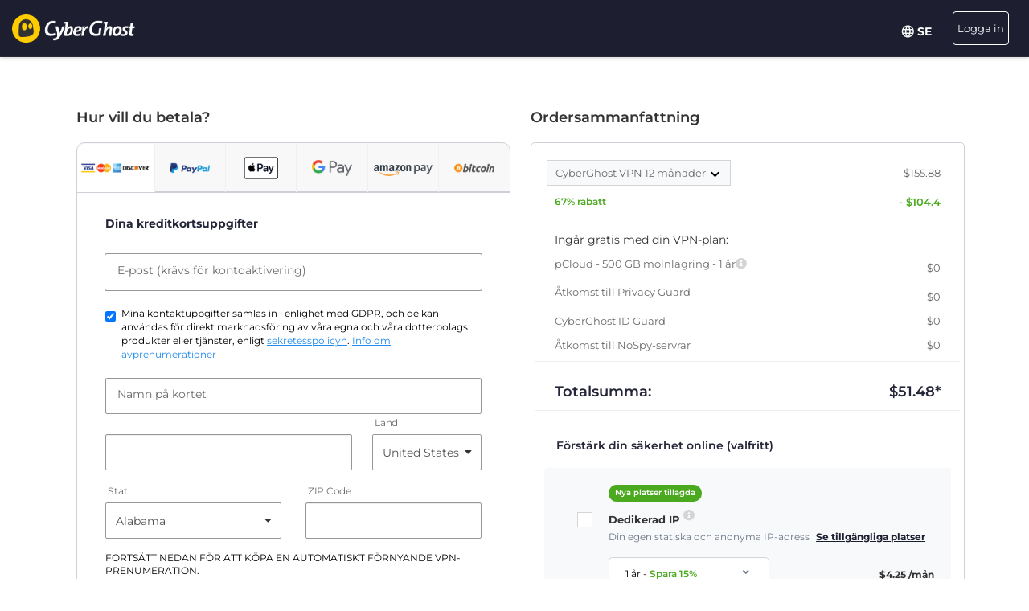

--- FILE ---
content_type: text/html; charset=UTF-8
request_url: https://www.cyberghostvpn.com/sv/buy-checkout/cyberghost-vpn-2?&aff_id=2139&source=StreamingEN&brand=wizcase&coupon=3Y4Mb&aff_sub4=3Y4Mb&aff_sub=eyJwaWQiOiIyfEtWR0hJRTRZMkwwNVkiLCJjaWQiOiIyfEtWR0hJRTRZMkwwNVl8MXwxNjE1IiwicyI6IjIifQ_cor278069456&aff_sub2=D202111010552_o%2F&aff_sub5=cyberghost-vpn-2&conversionpoint=cyberghost-vpn-2
body_size: 46136
content:
<!DOCTYPE html>
<html lang="sv">
<head>
    <meta charset="utf-8">    <meta name="viewport" content="width=device-width, initial-scale=1.0">
    <title>
        Köp CyberGhost VPN med ett kreditkort eller PayPal    </title>
    <meta http-equiv="X-UA-Compatible" content="IE=edge" />
    <meta name="viewport" content="width=device-width, initial-scale=1.0, user-scalable=no" />
    <meta name="publisher" content="CyberGhost" />
    <meta name="charset" content="UTF-8" />
    <meta http-equiv="Content-Type" content="text/html; charset=UTF-8" />

    <!-- icons -->
    <meta name="apple-itunes-app" content="app-id=583009522">
    <meta name="google-play-app" content="app-id=de.mobileconcepts.cyberghost">
    <link rel="icon" type="image/png" href="/favicon-192x192.png?v=1" sizes="192x192">
    <link rel="icon" type="image/png" href="/favicon-160x160.png?v=1" sizes="160x160">
    <link rel="icon" type="image/png" href="/favicon-96x96.png?v=1" sizes="96x96">
    <link rel="icon" type="image/png" href="/favicon-16x16.png?v=1" sizes="16x16">
    <link rel="icon" type="image/png" href="/favicon-32x32.png?v=1" sizes="32x32">
    <link rel="apple-touch-icon" sizes="57x57" href="/apple-touch-icon-57x57.png?v=1">
    <link rel="apple-touch-icon" sizes="114x114" href="/apple-touch-icon-114x114.png?v=1">
    <link rel="apple-touch-icon" sizes="72x72" href="/apple-touch-icon-72x72.png?v=1">
    <link rel="apple-touch-icon" sizes="144x144" href="/apple-touch-icon-144x144.png?v=1">
    <link rel="apple-touch-icon" sizes="60x60" href="/apple-touch-icon-60x60.png?v=1">
    <link rel="apple-touch-icon" sizes="120x120" href="/apple-touch-icon-120x120.png?v=1">
    <link rel="apple-touch-icon" sizes="76x76" href="/apple-touch-icon-76x76.png?v=1">
    <link rel="apple-touch-icon" sizes="152x152" href="/apple-touch-icon-152x152.png?v=1">
    <link rel="apple-touch-icon" sizes="180x180" href="/apple-touch-icon-180x180.png?v=1">
    <meta name="msapplication-TileColor" content="#2d89ef">
    <meta name="msapplication-TileImage" content="/mstile-144x144.png?v=1">
    <link rel="canonical" href="https://www.cyberghostvpn.com/sv/buy-checkout" />
<link rel="alternate" hreflang="en" href="https://www.cyberghostvpn.com/buy-checkout/cyberghost-vpn-2" />
<link rel="alternate" hreflang="zh" href="https://www.cyberghostvpn.com/zh/buy-checkout/cyberghost-vpn-2" />
<link rel="alternate" hreflang="cs" href="https://www.cyberghostvpn.com/cs/buy-checkout/cyberghost-vpn-2" />
<link rel="alternate" hreflang="da" href="https://www.cyberghostvpn.com/da/buy-checkout/cyberghost-vpn-2" />
<link rel="alternate" hreflang="de" href="https://www.cyberghostvpn.com/de/kaufen-checkout/cyberghost-vpn-2" />
<link rel="alternate" hreflang="el" href="https://www.cyberghostvpn.com/el/buy-checkout/cyberghost-vpn-2" />
<link rel="alternate" hreflang="es" href="https://www.cyberghostvpn.com/es/buy-checkout/cyberghost-vpn-2" />
<link rel="alternate" hreflang="fi" href="https://www.cyberghostvpn.com/fi/buy-checkout/cyberghost-vpn-2" />
<link rel="alternate" hreflang="fr" href="https://www.cyberghostvpn.com/fr/acheter-checkout/cyberghost-vpn-2" />
<link rel="alternate" hreflang="id" href="https://www.cyberghostvpn.com/id/buy-checkout/cyberghost-vpn-2" />
<link rel="alternate" hreflang="it" href="https://www.cyberghostvpn.com/it/buy-checkout/cyberghost-vpn-2" />
<link rel="alternate" hreflang="ja" href="https://www.cyberghostvpn.com/ja/buy-checkout/cyberghost-vpn-2" />
<link rel="alternate" hreflang="ko" href="https://www.cyberghostvpn.com/ko/buy-checkout/cyberghost-vpn-2" />
<link rel="alternate" hreflang="hu" href="https://www.cyberghostvpn.com/hu/buy-checkout/cyberghost-vpn-2" />
<link rel="alternate" hreflang="nl" href="https://www.cyberghostvpn.com/nl/buy-checkout/cyberghost-vpn-2" />
<link rel="alternate" hreflang="nb" href="https://www.cyberghostvpn.com/nb/buy-checkout/cyberghost-vpn-2" />
<link rel="alternate" hreflang="pl" href="https://www.cyberghostvpn.com/pl/buy-checkout/cyberghost-vpn-2" />
<link rel="alternate" hreflang="pt" href="https://www.cyberghostvpn.com/pt/buy-checkout/cyberghost-vpn-2" />
<link rel="alternate" hreflang="ro" href="https://www.cyberghostvpn.com/ro/cumpara-checkout/cyberghost-vpn-2" />
<link rel="alternate" hreflang="ru" href="https://www.cyberghostvpn.com/ru/buy-checkout/cyberghost-vpn-2" />
<link rel="alternate" hreflang="sv" href="https://www.cyberghostvpn.com/sv/buy-checkout/cyberghost-vpn-2" />
<link rel="alternate" hreflang="tr" href="https://www.cyberghostvpn.com/tr/buy-checkout/cyberghost-vpn-2" />
<link rel="alternate" hreflang="vi" href="https://www.cyberghostvpn.com/vi/buy-checkout/cyberghost-vpn-2" />

    
    
    <meta property="og:image" content="https://www.cyberghostvpn.com/img/pages/shop/template/og-image.png"><meta property="og:image:secure_url" content="https://www.cyberghostvpn.com/img/pages/shop/template/og-image.png"><meta property="og:title" content="Skaffa CyberGhost&amp;nbsp;VPN"><meta property="og:description" content="Miljontals användare som vill skydda sin sekretess online, surfa anonymt och få åtkomst till blockerat innehåll använder och sätter tillit till CyberGhost&amp;nbsp;VPN. Ladda ner nu!"><meta name="description" content="Köp en VPN och skydda din digitala integritet. Alla VPN-planer inkluderar tillgång till CyberGhosts appar och funktioner och kommer med en 45-dagars pengarna-tillbaka-garanti.">
    <meta http-equiv="Content-Language" content="sv-SE" />

    
        
        <link href="https://www.googletagmanager.com/gtag/js?id=GTM-W7V2297" rel="preconnect">
    <link rel="dns-prefetch" href="https://www.googletagmanager.com/">

    <link rel="stylesheet" href="https://cdnjs.cloudflare.com/ajax/libs/font-awesome/5.10.2/css/all.min.css" integrity="sha256-zmfNZmXoNWBMemUOo1XUGFfc0ihGGLYdgtJS3KCr/l0=" crossorigin="anonymous" />

    <link rel="stylesheet" href="https://cdnjs.cloudflare.com/ajax/libs/twitter-bootstrap/3.3.7/css/bootstrap.min.css"/><link rel="stylesheet" href="https://cdnjs.cloudflare.com/ajax/libs/animate.css/3.7.0/animate.min.css"/>
    <style type="text/css">@font-face {font-family:Montserrat;font-style:normal;font-weight:300;src:url(/cf-fonts/s/montserrat/5.0.16/cyrillic/300/normal.woff2);unicode-range:U+0301,U+0400-045F,U+0490-0491,U+04B0-04B1,U+2116;font-display:swap;}@font-face {font-family:Montserrat;font-style:normal;font-weight:300;src:url(/cf-fonts/s/montserrat/5.0.16/cyrillic-ext/300/normal.woff2);unicode-range:U+0460-052F,U+1C80-1C88,U+20B4,U+2DE0-2DFF,U+A640-A69F,U+FE2E-FE2F;font-display:swap;}@font-face {font-family:Montserrat;font-style:normal;font-weight:300;src:url(/cf-fonts/s/montserrat/5.0.16/latin/300/normal.woff2);unicode-range:U+0000-00FF,U+0131,U+0152-0153,U+02BB-02BC,U+02C6,U+02DA,U+02DC,U+0304,U+0308,U+0329,U+2000-206F,U+2074,U+20AC,U+2122,U+2191,U+2193,U+2212,U+2215,U+FEFF,U+FFFD;font-display:swap;}@font-face {font-family:Montserrat;font-style:normal;font-weight:300;src:url(/cf-fonts/s/montserrat/5.0.16/vietnamese/300/normal.woff2);unicode-range:U+0102-0103,U+0110-0111,U+0128-0129,U+0168-0169,U+01A0-01A1,U+01AF-01B0,U+0300-0301,U+0303-0304,U+0308-0309,U+0323,U+0329,U+1EA0-1EF9,U+20AB;font-display:swap;}@font-face {font-family:Montserrat;font-style:normal;font-weight:300;src:url(/cf-fonts/s/montserrat/5.0.16/latin-ext/300/normal.woff2);unicode-range:U+0100-02AF,U+0304,U+0308,U+0329,U+1E00-1E9F,U+1EF2-1EFF,U+2020,U+20A0-20AB,U+20AD-20CF,U+2113,U+2C60-2C7F,U+A720-A7FF;font-display:swap;}@font-face {font-family:Montserrat;font-style:normal;font-weight:400;src:url(/cf-fonts/s/montserrat/5.0.16/cyrillic-ext/400/normal.woff2);unicode-range:U+0460-052F,U+1C80-1C88,U+20B4,U+2DE0-2DFF,U+A640-A69F,U+FE2E-FE2F;font-display:swap;}@font-face {font-family:Montserrat;font-style:normal;font-weight:400;src:url(/cf-fonts/s/montserrat/5.0.16/cyrillic/400/normal.woff2);unicode-range:U+0301,U+0400-045F,U+0490-0491,U+04B0-04B1,U+2116;font-display:swap;}@font-face {font-family:Montserrat;font-style:normal;font-weight:400;src:url(/cf-fonts/s/montserrat/5.0.16/latin-ext/400/normal.woff2);unicode-range:U+0100-02AF,U+0304,U+0308,U+0329,U+1E00-1E9F,U+1EF2-1EFF,U+2020,U+20A0-20AB,U+20AD-20CF,U+2113,U+2C60-2C7F,U+A720-A7FF;font-display:swap;}@font-face {font-family:Montserrat;font-style:normal;font-weight:400;src:url(/cf-fonts/s/montserrat/5.0.16/vietnamese/400/normal.woff2);unicode-range:U+0102-0103,U+0110-0111,U+0128-0129,U+0168-0169,U+01A0-01A1,U+01AF-01B0,U+0300-0301,U+0303-0304,U+0308-0309,U+0323,U+0329,U+1EA0-1EF9,U+20AB;font-display:swap;}@font-face {font-family:Montserrat;font-style:normal;font-weight:400;src:url(/cf-fonts/s/montserrat/5.0.16/latin/400/normal.woff2);unicode-range:U+0000-00FF,U+0131,U+0152-0153,U+02BB-02BC,U+02C6,U+02DA,U+02DC,U+0304,U+0308,U+0329,U+2000-206F,U+2074,U+20AC,U+2122,U+2191,U+2193,U+2212,U+2215,U+FEFF,U+FFFD;font-display:swap;}@font-face {font-family:Montserrat;font-style:normal;font-weight:600;src:url(/cf-fonts/s/montserrat/5.0.16/cyrillic/600/normal.woff2);unicode-range:U+0301,U+0400-045F,U+0490-0491,U+04B0-04B1,U+2116;font-display:swap;}@font-face {font-family:Montserrat;font-style:normal;font-weight:600;src:url(/cf-fonts/s/montserrat/5.0.16/cyrillic-ext/600/normal.woff2);unicode-range:U+0460-052F,U+1C80-1C88,U+20B4,U+2DE0-2DFF,U+A640-A69F,U+FE2E-FE2F;font-display:swap;}@font-face {font-family:Montserrat;font-style:normal;font-weight:600;src:url(/cf-fonts/s/montserrat/5.0.16/vietnamese/600/normal.woff2);unicode-range:U+0102-0103,U+0110-0111,U+0128-0129,U+0168-0169,U+01A0-01A1,U+01AF-01B0,U+0300-0301,U+0303-0304,U+0308-0309,U+0323,U+0329,U+1EA0-1EF9,U+20AB;font-display:swap;}@font-face {font-family:Montserrat;font-style:normal;font-weight:600;src:url(/cf-fonts/s/montserrat/5.0.16/latin-ext/600/normal.woff2);unicode-range:U+0100-02AF,U+0304,U+0308,U+0329,U+1E00-1E9F,U+1EF2-1EFF,U+2020,U+20A0-20AB,U+20AD-20CF,U+2113,U+2C60-2C7F,U+A720-A7FF;font-display:swap;}@font-face {font-family:Montserrat;font-style:normal;font-weight:600;src:url(/cf-fonts/s/montserrat/5.0.16/latin/600/normal.woff2);unicode-range:U+0000-00FF,U+0131,U+0152-0153,U+02BB-02BC,U+02C6,U+02DA,U+02DC,U+0304,U+0308,U+0329,U+2000-206F,U+2074,U+20AC,U+2122,U+2191,U+2193,U+2212,U+2215,U+FEFF,U+FFFD;font-display:swap;}@font-face {font-family:Montserrat;font-style:normal;font-weight:700;src:url(/cf-fonts/s/montserrat/5.0.16/cyrillic-ext/700/normal.woff2);unicode-range:U+0460-052F,U+1C80-1C88,U+20B4,U+2DE0-2DFF,U+A640-A69F,U+FE2E-FE2F;font-display:swap;}@font-face {font-family:Montserrat;font-style:normal;font-weight:700;src:url(/cf-fonts/s/montserrat/5.0.16/latin/700/normal.woff2);unicode-range:U+0000-00FF,U+0131,U+0152-0153,U+02BB-02BC,U+02C6,U+02DA,U+02DC,U+0304,U+0308,U+0329,U+2000-206F,U+2074,U+20AC,U+2122,U+2191,U+2193,U+2212,U+2215,U+FEFF,U+FFFD;font-display:swap;}@font-face {font-family:Montserrat;font-style:normal;font-weight:700;src:url(/cf-fonts/s/montserrat/5.0.16/latin-ext/700/normal.woff2);unicode-range:U+0100-02AF,U+0304,U+0308,U+0329,U+1E00-1E9F,U+1EF2-1EFF,U+2020,U+20A0-20AB,U+20AD-20CF,U+2113,U+2C60-2C7F,U+A720-A7FF;font-display:swap;}@font-face {font-family:Montserrat;font-style:normal;font-weight:700;src:url(/cf-fonts/s/montserrat/5.0.16/cyrillic/700/normal.woff2);unicode-range:U+0301,U+0400-045F,U+0490-0491,U+04B0-04B1,U+2116;font-display:swap;}@font-face {font-family:Montserrat;font-style:normal;font-weight:700;src:url(/cf-fonts/s/montserrat/5.0.16/vietnamese/700/normal.woff2);unicode-range:U+0102-0103,U+0110-0111,U+0128-0129,U+0168-0169,U+01A0-01A1,U+01AF-01B0,U+0300-0301,U+0303-0304,U+0308-0309,U+0323,U+0329,U+1EA0-1EF9,U+20AB;font-display:swap;}@font-face {font-family:Montserrat;font-style:normal;font-weight:800;src:url(/cf-fonts/s/montserrat/5.0.16/vietnamese/800/normal.woff2);unicode-range:U+0102-0103,U+0110-0111,U+0128-0129,U+0168-0169,U+01A0-01A1,U+01AF-01B0,U+0300-0301,U+0303-0304,U+0308-0309,U+0323,U+0329,U+1EA0-1EF9,U+20AB;font-display:swap;}@font-face {font-family:Montserrat;font-style:normal;font-weight:800;src:url(/cf-fonts/s/montserrat/5.0.16/cyrillic/800/normal.woff2);unicode-range:U+0301,U+0400-045F,U+0490-0491,U+04B0-04B1,U+2116;font-display:swap;}@font-face {font-family:Montserrat;font-style:normal;font-weight:800;src:url(/cf-fonts/s/montserrat/5.0.16/latin/800/normal.woff2);unicode-range:U+0000-00FF,U+0131,U+0152-0153,U+02BB-02BC,U+02C6,U+02DA,U+02DC,U+0304,U+0308,U+0329,U+2000-206F,U+2074,U+20AC,U+2122,U+2191,U+2193,U+2212,U+2215,U+FEFF,U+FFFD;font-display:swap;}@font-face {font-family:Montserrat;font-style:normal;font-weight:800;src:url(/cf-fonts/s/montserrat/5.0.16/latin-ext/800/normal.woff2);unicode-range:U+0100-02AF,U+0304,U+0308,U+0329,U+1E00-1E9F,U+1EF2-1EFF,U+2020,U+20A0-20AB,U+20AD-20CF,U+2113,U+2C60-2C7F,U+A720-A7FF;font-display:swap;}@font-face {font-family:Montserrat;font-style:normal;font-weight:800;src:url(/cf-fonts/s/montserrat/5.0.16/cyrillic-ext/800/normal.woff2);unicode-range:U+0460-052F,U+1C80-1C88,U+20B4,U+2DE0-2DFF,U+A640-A69F,U+FE2E-FE2F;font-display:swap;}</style>

        <link rel="stylesheet" href="https://assets.cyberghostvpn.com/css/cd448680f3177674a625b4c6cc50c3ff9aa5c917d70d940eda5a9ecc4111cea1.css?v=3.242.0"/>    <script src='https://cdnjs.cloudflare.com/ajax/libs/jquery/3.0.0/jquery.min.js' charset='utf-8'></script>
        <script>jQuery.event.special.touchstart={setup:function(t,e,s){this.addEventListener("touchstart",s,{passive:!0})}};</script>
    

<script>
    dataLayer = [{
        'project': 'www',
        'build': '3.242.0',
        'environment': 'production',
        'locale': 'sv',
        'currency': 'USD',
        'pageName' : 'www_checkout',
        'visitorId' : '782b62124e765f47713302e35d1c0a4800885aebfb01ea1b07d0f580b6a4434c',
        'tracking' : {"lp":"www_","conversionpoint":"cyberghost-vpn-2","initial_conversionpoint":"cyberghost-vpn-2","coupon":"3Y4Mb"},
        'cfCountry' : 'US',
        //VWO
        'CampaignId': 0,
        'VariationId': 0,
        'CampaignName': 0,
        'VariationName': 0,
        'instanceRegion' : 'cg_usw1',
        'instanceId': 'cg_6949e0942b6fd',
        'InitialStartTime' : 1768927273,
        'internalAccount' : false,
        'selected_product_id' : '50352',
        'selected_months_sold' :'12',
        'selected_gross_revenue' : '44.2728',
        'logged_in': 'false',
        'prev_page': '/',
        'scroll_depth_prev_page': '0'
    }];
</script>

<script>
    window.CONFIG = window.CONFIG || {};
    window.CONFIG.country = "US";
    window.CONFIG.currency = 'USD';
    window.CONFIG.products = JSON.parse('{"coupon":{"id":"50354","slug":"cyberghost-vpn-4","interval":"40","runtime":"36","prices":{"usd":"2.23","eur":"1.94","gbp":"1.70","chf":"2.06","aud":"3.11","jpy":"260","brl":"11.69","inr":"165","krw":"2680","rub":"165"},"totalPrice":{"usd":"89.31","eur":"77.61","gbp":"68.25","chf":"82.29","aud":"124.41","jpy":"10400","brl":"467.61","inr":"6600","krw":"107200","rub":"6600"},"features":{"restoro":true,"pcloud":true,"nospy":true}},"left":{"id":"50235","slug":"cyberghost-vpn-1","interval":"1","runtime":"1","prices":{"usd":"12.99","eur":"11.99","gbp":"9.99","chf":"12.65","aud":"17.99","jpy":"1480","brl":"71.85","inr":"965","krw":"15300","rub":"950"},"features":[]},"middle":{"id":"50352","slug":"cyberghost-vpn-2","interval":"12","runtime":"12","prices":{"usd":"4.29","eur":"3.75","gbp":"3.25","chf":"3.97","aud":"6.00","jpy":"495","brl":"22.65","inr":"320","krw":"5150","rub":"325"},"features":{"nospy":true,"pcloud":true,"restoro":true}},"right":{"id":"50353","slug":"cyberghost-vpn-3","interval":"24","runtime":"24","prices":{"usd":"3.25","eur":"2.95","gbp":"2.75","chf":"3.12","aud":"4.59","jpy":"375","brl":"17.20","inr":"245","krw":"3900","rub":"245"},"features":{"nospy":true,"pcloud":true,"restoro":true}},"globalDefault":{"id":"10248","slug":"cyberghost-vpn-5","interval":"12","prices":{"eur":"4.15","usd":"4.15","chf":"4.75","aud":"5.66","gbp":"3.75","jpy":"455","rub":"272.5","inr":"289","brl":"16.5","krw":"4994"},"features":{"nospy":false}},"globalNospy":{"id":"10247","slug":"cyberghost-vpn-6","interval":"12","prices":{"eur":"4.99","usd":"4.99","chf":"5.66","aud":"6.75","gbp":"4.49","jpy":"545","rub":"274.5","inr":"347","brl":"19.5","krw":"5995"},"features":{"nospy":true}},"trial7days":{"id":"10266","slug":"cyberghost-vpn-trial","interval":"12","prices":{"eur":"5.25","usd":"5.25","chf":"5.95","aud":"7.25","gbp":"4.75","jpy":"575","rub":"344","inr":"364.5","brl":"20.5","krw":"6305"},"features":[]}}');
    window.CONFIG.upsell = false;
    window.CONFIG.locale = "sv";
    window.CONFIG.language = "sv";
    window.CONFIG.page_id = "slug_buy_checkout_2";

    window.CONFIG.cookieprefix = "cg_";
    window.CONFIG.cookiedomain = ".cyberghostvpn.com";

    window.CONFIG.dynamicPrice = "$51.48";
    window.CONFIG.dynamicDiscount = "83";
    window.CONFIG.dynamicMonthlyPrice = '$<span class="price">2.23</span>';
    window.CONFIG.dynamicMonthlyPriceCurrency = "$";

    window.CONFIG.pageName = 'www_checkout';

        window.account = false;
    </script>
<script type="text/javascript">

    window.ALOOMA_CUSTOM_LIB_URL = "https://assets.cyberghostvpn.com/js/alooma/alooma-latest.min.js?v=3.242.0";

    (function(e,b){if(!b.__SV){var a,f,i,g;
        window.alooma=b;
        b._i=[];
        b.init=function(a,e,d){function f(b,h){var a=h.split("."); 2==a.length&&(b=b[a[0]],h=a[1]); b[h]=function(){b.push([h].concat(Array.prototype.slice.call(arguments,0)))}}var c=b; "undefined"!==typeof d?c=b[d]=[]:d="alooma";
            c.people=c.people||[];
            c.toString=function(b){var a="alooma";
                "alooma"!==d&&(a+="."+d);
                b||(a+=" (stub)");
                return a};
            c.people.toString=function(){return c.toString(1)+".people (stub)"};
            i="disable time_event track track_custom_event track_pageview track_links track_forms register register_once alias unregister identify name_tag set_config people.set people.set_once people.increment people.append people.union people.track_charge people.clear_charges people.delete_user".split(" ");
            for(g=0; g<i.length; g++)f(c,i[g]);
            b._i.push([a,e,d])};
        b.__SV=1.2;
        a=e.createElement("script");
        a.type="text/javascript";
        a.async=!0;
        a.src="undefined"!==typeof ALOOMA_CUSTOM_LIB_URL?ALOOMA_CUSTOM_LIB_URL:"file:"===e.location.protocol&&"//cdn.alooma.com/libs/alooma-latest.min.js".match(/^\/\//)?"https://cdn.alooma.com/libs/alooma-latest.min.js":"//cdn.alooma.com/libs/alooma-latest.min.js"; f=e.getElementsByTagName("script")[0];
        f.parentNode.insertBefore(a,f)}})(document,window.alooma||[]);
    alooma.init("Q3liZXJnaG9zdFZQTg==", {"api_host":"https://kapetracking.com/jssdk"},"iknowlogy");


</script>
<script>
    window.feedbackUri = '/feedback';
    window.feedbackParams = [];
    window.feedbackReady = false;

    window.feedbackCallbacks = window.feedbackCallbacks || [];

    window.distinctId = 'E3FF29FF-1B85-4365-B30D-9B257C0A6A1D';
    function addToResult(result, add) {
        result = result || {};
        add = add || {};
        for(var k in add){
            if(add.hasOwnProperty(k)){
                result[k]=add[k];
            }
        }
        return result;
    }

    (function(window, $) {
        initFeedback(window.distinctId);

        window.Feedback = window.Feedback || {};
        window.Feedback.update = function(additionalParams, callback) {
            additionalParams = additionalParams || {};
            var distinct_id = window.distinctId || false;
            var feedbackUri = window.feedbackUri || false;
            if(feedbackUri) {
                if(distinct_id) {
                    if(feedbackUri.indexOf('?')!==-1) {
                        feedbackUri += '&';
                    }
                    else {
                        feedbackUri += '?';
                    }
                    feedbackUri += 'distinct_id='+distinct_id;
                }
            }
            console.log("Feedback.update: ",feedbackUri);
            updateFeedback(feedbackUri, additionalParams, callback);
        };
        window.Feedback.fetch = function(callback) {
            var distinct_id = window.distinctId || false;
            var feedbackUri = window.feedbackUri || false;
            if(feedbackUri) {
                if(distinct_id) {
                    if(feedbackUri.indexOf('?')!==-1) {
                        feedbackUri += '&';
                    }
                    else {
                        feedbackUri += '?';
                    }
                    feedbackUri += 'distinct_id='+distinct_id;
                }
            }
            console.log("Feedback.update: ",feedbackUri);
            updateFeedback(feedbackUri, callback);
        };

        // add feedback to elastic
        window.Feedback.pushToElastic = function (params) {
            window.dataLayer = window.dataLayer || [];
            window.dataLayer.push(params);
        };

        function initFeedback(distinct_id) {
            distinct_id = distinct_id || false;
            var feedbackUri = window.feedbackUri;
            if(distinct_id) {
                if(feedbackUri.indexOf('?')!==-1) {
                    feedbackUri += '&';
                }
                else {
                    feedbackUri += '?';
                }
                feedbackUri += 'distinct_id='+distinct_id;
            }
            //console.log("initFeedback: ",feedbackUri);
            //create/update feedback id
            updateFeedback(feedbackUri);
        }
        function updateFeedback(feedbackUri, params, callback) {
            //console.log("updateFeedback: ",feedbackUri);
            callback = callback || function(clickId) {};
            if(!feedbackUri || !feedbackUri.length) {
                callback.call(this,[null]);
                return false;
            }
            params = params || {};
            //console.log("params: ",params);
            params['language'] = window.locale;
            params = addToResult(params, window.feedbackParams);
            // if(additionalParams) {
            //     var params = [];
            //     for(var i in additionalParams) {
            //         params.push(encodeURIComponent(i)+'='+encodeURIComponent(additionalParams[i]));
            //     }
            //     if(params && params.length) {
            //         if(feedbackUri.indexOf('?')!==-1) {
            //             feedbackUri += '&';
            //         }
            //         else {
            //             feedbackUri += '?';
            //         }
            //         feedbackUri += params.join('&');
            //     }
            // }
            //create/update feedback id
            $(function() {
                $.ajax({
                    method: 'POST',
                    url: feedbackUri,
                    data: params,
                    cache: false,
                    withCredentials: true,
                    timeout: 30000, // sets timeout to 3 seconds
                    success: function(data) {
                        console.log("initFeedback: ",data);
                        if(data && data.hasOwnProperty('clickId')) {
                            window.clickId = data.clickId;

                            // if(data.clickData && data.clickData.distinct_id && window.mixpanel) {
                            //     window.mixpanel.identify(data.clickData.distinct_id);
                            // }

                            window.dataLayer = window.dataLayer || [];
                            window.dataLayer.push({
                                event: 'feedback_init',
                                clickId: data.clickId,
                                clickData: data.clickData || {}
                            });
                        }
                        window.feedbackReady = true;

                        for (var i = 0; i < window.feedbackCallbacks.length; ++i) {
                            try {
                                window.feedbackCallbacks[i](data.clickId, data.clickData);
                            } catch (err) {}
                        }
                        callback.call(this,[data.clickId, data.clickData]);
                    },
                    error: function(error) {
                        console.log("initFeedback: ",error);
                        window.feedbackReady = true;

                        for (var i = 0; i < window.feedbackCallbacks.length; ++i) {
                            try {
                                window.feedbackCallbacks[i](false);
                            } catch (err) {}
                        }
                        callback.call(this,[null]);
                    }
                });
            });
        }
        function fetchFeedback(feedbackUri, callback) {
            console.log("fetchFeedback: ",feedbackUri);
            callback = callback || function(clickId) {};
            if(!feedbackUri || !feedbackUri.length) {
                callback.call(this,[null]);
                return false;
            }
            //create/update feedback id
            $(function() {
                $.ajax({
                    method: 'get',
                    url: feedbackUri,
                    data: {},
                    cache: false,
                    withCredentials: true,
                    timeout: 3000, // sets timeout to 3 seconds
                    success: function(data) {
                        console.log("fetchFeedback: ",data);
                        if(data && data.hasOwnProperty('clickId')) {
                            window.clickId = data.clickId;
                        }
                        callback.call(this,[data.clickId]);
                    },
                    error: function(error) {
                        console.log("fetchFeedback: ",error);
                        callback.call(this,[null]);
                    }
                });
            });
        }
    })(window, $);
</script>

    <script src="/js/alooma-wrapper.js"></script>

    </head>
<body class="sv _3Y4Mb">
    




<div class="exposed-bar d-none " >

    <a class="client-info hidden no-link" href='javascript:;' title='' >

        <!-- Location -->
                        
        <!-- Your IP -->
                    <span><span class='.label'>DIN IP:</span> <strong class="js-client-ip">13.59.14.105</strong></span>
        
        <!-- Your Company -->

                    <!-- <span class="hidden-xs visitor-company" style="display: none"><span class='.label'>:</span> <strong class="js-client-business">AMAZON-02</strong></span> -->
        
                    <!-- <span class="hidden-xs visitor-company"><span class='.label'>:</span> <strong class="js-client-business">AMAZON-02</strong></span> -->
        

        <!-- Status (Exposed / Protected) -->
                    <span><span class='.label'>Din status:</span> <strong class="js-client-exposed"><span class='status exposed'>EXPONERAD <i class='fa fa-exclamation-triangle hidden-xs '></i></span></strong></span>
        

    </a>



</div>
<!-- Main Menu - October 2021 -->





<!-- navbar-fixed-top -->
<nav class="main-menu mod-2021 navbar navbar-default sv navbar-darkblue" role="navigation">

        <div class="container-fluid">

        <!-- brand -->
        <div class="navbar-header pull-left">
            <a class="navbar-brand" href="/sv/">
                <img class='cg-logo' src="/img/element/main-menu/cyberghost_menu_logo_dark@2x.png" alt="CyberGhost VPN" width="437" height="100">
            </a>
        </div>


        <!-- non collapsible items  -->
        <div class="navbar-sticky pull-right">

            <div class='country-selection-exposed-bar mobile-country-selection' >
                <ul class='nav'>
                    <li class="menu-item menu-country pull-left " >
                        <a href="#" id="dropdown-languages" class="dropdown-toggle menu-link menu-country-sel" data-toggle="dropdown" aria-haspopup="true" aria-expanded="false"><img src='/img/globe-lang-v2.svg' width='16' height='16' class='mr-2'></span>&nbsp;<span>SE&nbsp;</span></a>
                        <ul class="dropdown-menu dropdown-menu-right" id="dropdown-lang">
                                                            <li><a href="/buy-checkout/cyberghost-vpn-2?&amp;aff_id=2139&amp;source=StreamingEN&amp;brand=wizcase&amp;coupon=3Y4Mb&amp;aff_sub4=3Y4Mb&amp;aff_sub=eyJwaWQiOiIyfEtWR0hJRTRZMkwwNVkiLCJjaWQiOiIyfEtWR0hJRTRZMkwwNVl8MXwxNjE1IiwicyI6IjIifQ_cor278069456&amp;aff_sub2=D202111010552_o%2F&amp;aff_sub5=cyberghost-vpn-2&amp;conversionpoint=cyberghost-vpn-2"><span>English</span></a></li>
                                                            <li><a href="/zh/buy-checkout/cyberghost-vpn-2?&amp;aff_id=2139&amp;source=StreamingEN&amp;brand=wizcase&amp;coupon=3Y4Mb&amp;aff_sub4=3Y4Mb&amp;aff_sub=eyJwaWQiOiIyfEtWR0hJRTRZMkwwNVkiLCJjaWQiOiIyfEtWR0hJRTRZMkwwNVl8MXwxNjE1IiwicyI6IjIifQ_cor278069456&amp;aff_sub2=D202111010552_o%2F&amp;aff_sub5=cyberghost-vpn-2&amp;conversionpoint=cyberghost-vpn-2"><span>简体中文</span></a></li>
                                                            <li><a href="/cs/buy-checkout/cyberghost-vpn-2?&amp;aff_id=2139&amp;source=StreamingEN&amp;brand=wizcase&amp;coupon=3Y4Mb&amp;aff_sub4=3Y4Mb&amp;aff_sub=eyJwaWQiOiIyfEtWR0hJRTRZMkwwNVkiLCJjaWQiOiIyfEtWR0hJRTRZMkwwNVl8MXwxNjE1IiwicyI6IjIifQ_cor278069456&amp;aff_sub2=D202111010552_o%2F&amp;aff_sub5=cyberghost-vpn-2&amp;conversionpoint=cyberghost-vpn-2"><span>Čeština</span></a></li>
                                                            <li><a href="/da/buy-checkout/cyberghost-vpn-2?&amp;aff_id=2139&amp;source=StreamingEN&amp;brand=wizcase&amp;coupon=3Y4Mb&amp;aff_sub4=3Y4Mb&amp;aff_sub=eyJwaWQiOiIyfEtWR0hJRTRZMkwwNVkiLCJjaWQiOiIyfEtWR0hJRTRZMkwwNVl8MXwxNjE1IiwicyI6IjIifQ_cor278069456&amp;aff_sub2=D202111010552_o%2F&amp;aff_sub5=cyberghost-vpn-2&amp;conversionpoint=cyberghost-vpn-2"><span>Dansk</span></a></li>
                                                            <li><a href="/de/kaufen-checkout/cyberghost-vpn-2?&amp;aff_id=2139&amp;source=StreamingEN&amp;brand=wizcase&amp;coupon=3Y4Mb&amp;aff_sub4=3Y4Mb&amp;aff_sub=eyJwaWQiOiIyfEtWR0hJRTRZMkwwNVkiLCJjaWQiOiIyfEtWR0hJRTRZMkwwNVl8MXwxNjE1IiwicyI6IjIifQ_cor278069456&amp;aff_sub2=D202111010552_o%2F&amp;aff_sub5=cyberghost-vpn-2&amp;conversionpoint=cyberghost-vpn-2"><span>Deutsch</span></a></li>
                                                            <li><a href="/el/buy-checkout/cyberghost-vpn-2?&amp;aff_id=2139&amp;source=StreamingEN&amp;brand=wizcase&amp;coupon=3Y4Mb&amp;aff_sub4=3Y4Mb&amp;aff_sub=eyJwaWQiOiIyfEtWR0hJRTRZMkwwNVkiLCJjaWQiOiIyfEtWR0hJRTRZMkwwNVl8MXwxNjE1IiwicyI6IjIifQ_cor278069456&amp;aff_sub2=D202111010552_o%2F&amp;aff_sub5=cyberghost-vpn-2&amp;conversionpoint=cyberghost-vpn-2"><span>Ελληνικά</span></a></li>
                                                            <li><a href="/es/buy-checkout/cyberghost-vpn-2?&amp;aff_id=2139&amp;source=StreamingEN&amp;brand=wizcase&amp;coupon=3Y4Mb&amp;aff_sub4=3Y4Mb&amp;aff_sub=eyJwaWQiOiIyfEtWR0hJRTRZMkwwNVkiLCJjaWQiOiIyfEtWR0hJRTRZMkwwNVl8MXwxNjE1IiwicyI6IjIifQ_cor278069456&amp;aff_sub2=D202111010552_o%2F&amp;aff_sub5=cyberghost-vpn-2&amp;conversionpoint=cyberghost-vpn-2"><span>Español</span></a></li>
                                                            <li><a href="/fi/buy-checkout/cyberghost-vpn-2?&amp;aff_id=2139&amp;source=StreamingEN&amp;brand=wizcase&amp;coupon=3Y4Mb&amp;aff_sub4=3Y4Mb&amp;aff_sub=eyJwaWQiOiIyfEtWR0hJRTRZMkwwNVkiLCJjaWQiOiIyfEtWR0hJRTRZMkwwNVl8MXwxNjE1IiwicyI6IjIifQ_cor278069456&amp;aff_sub2=D202111010552_o%2F&amp;aff_sub5=cyberghost-vpn-2&amp;conversionpoint=cyberghost-vpn-2"><span>Finnish</span></a></li>
                                                            <li><a href="/fr/acheter-checkout/cyberghost-vpn-2?&amp;aff_id=2139&amp;source=StreamingEN&amp;brand=wizcase&amp;coupon=3Y4Mb&amp;aff_sub4=3Y4Mb&amp;aff_sub=eyJwaWQiOiIyfEtWR0hJRTRZMkwwNVkiLCJjaWQiOiIyfEtWR0hJRTRZMkwwNVl8MXwxNjE1IiwicyI6IjIifQ_cor278069456&amp;aff_sub2=D202111010552_o%2F&amp;aff_sub5=cyberghost-vpn-2&amp;conversionpoint=cyberghost-vpn-2"><span>Français</span></a></li>
                                                            <li><a href="/id/buy-checkout/cyberghost-vpn-2?&amp;aff_id=2139&amp;source=StreamingEN&amp;brand=wizcase&amp;coupon=3Y4Mb&amp;aff_sub4=3Y4Mb&amp;aff_sub=eyJwaWQiOiIyfEtWR0hJRTRZMkwwNVkiLCJjaWQiOiIyfEtWR0hJRTRZMkwwNVl8MXwxNjE1IiwicyI6IjIifQ_cor278069456&amp;aff_sub2=D202111010552_o%2F&amp;aff_sub5=cyberghost-vpn-2&amp;conversionpoint=cyberghost-vpn-2"><span>Indonesian</span></a></li>
                                                            <li><a href="/it/buy-checkout/cyberghost-vpn-2?&amp;aff_id=2139&amp;source=StreamingEN&amp;brand=wizcase&amp;coupon=3Y4Mb&amp;aff_sub4=3Y4Mb&amp;aff_sub=eyJwaWQiOiIyfEtWR0hJRTRZMkwwNVkiLCJjaWQiOiIyfEtWR0hJRTRZMkwwNVl8MXwxNjE1IiwicyI6IjIifQ_cor278069456&amp;aff_sub2=D202111010552_o%2F&amp;aff_sub5=cyberghost-vpn-2&amp;conversionpoint=cyberghost-vpn-2"><span>Italiano</span></a></li>
                                                            <li><a href="/ja/buy-checkout/cyberghost-vpn-2?&amp;aff_id=2139&amp;source=StreamingEN&amp;brand=wizcase&amp;coupon=3Y4Mb&amp;aff_sub4=3Y4Mb&amp;aff_sub=eyJwaWQiOiIyfEtWR0hJRTRZMkwwNVkiLCJjaWQiOiIyfEtWR0hJRTRZMkwwNVl8MXwxNjE1IiwicyI6IjIifQ_cor278069456&amp;aff_sub2=D202111010552_o%2F&amp;aff_sub5=cyberghost-vpn-2&amp;conversionpoint=cyberghost-vpn-2"><span>日本語</span></a></li>
                                                            <li><a href="/ko/buy-checkout/cyberghost-vpn-2?&amp;aff_id=2139&amp;source=StreamingEN&amp;brand=wizcase&amp;coupon=3Y4Mb&amp;aff_sub4=3Y4Mb&amp;aff_sub=eyJwaWQiOiIyfEtWR0hJRTRZMkwwNVkiLCJjaWQiOiIyfEtWR0hJRTRZMkwwNVl8MXwxNjE1IiwicyI6IjIifQ_cor278069456&amp;aff_sub2=D202111010552_o%2F&amp;aff_sub5=cyberghost-vpn-2&amp;conversionpoint=cyberghost-vpn-2"><span>한국어</span></a></li>
                                                            <li><a href="/hu/buy-checkout/cyberghost-vpn-2?&amp;aff_id=2139&amp;source=StreamingEN&amp;brand=wizcase&amp;coupon=3Y4Mb&amp;aff_sub4=3Y4Mb&amp;aff_sub=eyJwaWQiOiIyfEtWR0hJRTRZMkwwNVkiLCJjaWQiOiIyfEtWR0hJRTRZMkwwNVl8MXwxNjE1IiwicyI6IjIifQ_cor278069456&amp;aff_sub2=D202111010552_o%2F&amp;aff_sub5=cyberghost-vpn-2&amp;conversionpoint=cyberghost-vpn-2"><span>Magyar</span></a></li>
                                                            <li><a href="/nl/buy-checkout/cyberghost-vpn-2?&amp;aff_id=2139&amp;source=StreamingEN&amp;brand=wizcase&amp;coupon=3Y4Mb&amp;aff_sub4=3Y4Mb&amp;aff_sub=eyJwaWQiOiIyfEtWR0hJRTRZMkwwNVkiLCJjaWQiOiIyfEtWR0hJRTRZMkwwNVl8MXwxNjE1IiwicyI6IjIifQ_cor278069456&amp;aff_sub2=D202111010552_o%2F&amp;aff_sub5=cyberghost-vpn-2&amp;conversionpoint=cyberghost-vpn-2"><span>Nederlands</span></a></li>
                                                            <li><a href="/nb/buy-checkout/cyberghost-vpn-2?&amp;aff_id=2139&amp;source=StreamingEN&amp;brand=wizcase&amp;coupon=3Y4Mb&amp;aff_sub4=3Y4Mb&amp;aff_sub=eyJwaWQiOiIyfEtWR0hJRTRZMkwwNVkiLCJjaWQiOiIyfEtWR0hJRTRZMkwwNVl8MXwxNjE1IiwicyI6IjIifQ_cor278069456&amp;aff_sub2=D202111010552_o%2F&amp;aff_sub5=cyberghost-vpn-2&amp;conversionpoint=cyberghost-vpn-2"><span>Norsk</span></a></li>
                                                            <li><a href="/pl/buy-checkout/cyberghost-vpn-2?&amp;aff_id=2139&amp;source=StreamingEN&amp;brand=wizcase&amp;coupon=3Y4Mb&amp;aff_sub4=3Y4Mb&amp;aff_sub=eyJwaWQiOiIyfEtWR0hJRTRZMkwwNVkiLCJjaWQiOiIyfEtWR0hJRTRZMkwwNVl8MXwxNjE1IiwicyI6IjIifQ_cor278069456&amp;aff_sub2=D202111010552_o%2F&amp;aff_sub5=cyberghost-vpn-2&amp;conversionpoint=cyberghost-vpn-2"><span>Polski</span></a></li>
                                                            <li><a href="/pt/buy-checkout/cyberghost-vpn-2?&amp;aff_id=2139&amp;source=StreamingEN&amp;brand=wizcase&amp;coupon=3Y4Mb&amp;aff_sub4=3Y4Mb&amp;aff_sub=eyJwaWQiOiIyfEtWR0hJRTRZMkwwNVkiLCJjaWQiOiIyfEtWR0hJRTRZMkwwNVl8MXwxNjE1IiwicyI6IjIifQ_cor278069456&amp;aff_sub2=D202111010552_o%2F&amp;aff_sub5=cyberghost-vpn-2&amp;conversionpoint=cyberghost-vpn-2"><span>Português</span></a></li>
                                                            <li><a href="/ro/cumpara-checkout/cyberghost-vpn-2?&amp;aff_id=2139&amp;source=StreamingEN&amp;brand=wizcase&amp;coupon=3Y4Mb&amp;aff_sub4=3Y4Mb&amp;aff_sub=eyJwaWQiOiIyfEtWR0hJRTRZMkwwNVkiLCJjaWQiOiIyfEtWR0hJRTRZMkwwNVl8MXwxNjE1IiwicyI6IjIifQ_cor278069456&amp;aff_sub2=D202111010552_o%2F&amp;aff_sub5=cyberghost-vpn-2&amp;conversionpoint=cyberghost-vpn-2"><span>Română</span></a></li>
                                                            <li><a href="/ru/buy-checkout/cyberghost-vpn-2?&amp;aff_id=2139&amp;source=StreamingEN&amp;brand=wizcase&amp;coupon=3Y4Mb&amp;aff_sub4=3Y4Mb&amp;aff_sub=eyJwaWQiOiIyfEtWR0hJRTRZMkwwNVkiLCJjaWQiOiIyfEtWR0hJRTRZMkwwNVl8MXwxNjE1IiwicyI6IjIifQ_cor278069456&amp;aff_sub2=D202111010552_o%2F&amp;aff_sub5=cyberghost-vpn-2&amp;conversionpoint=cyberghost-vpn-2"><span>Pусский</span></a></li>
                                                            <li><a href="/sv/buy-checkout/cyberghost-vpn-2?&amp;aff_id=2139&amp;source=StreamingEN&amp;brand=wizcase&amp;coupon=3Y4Mb&amp;aff_sub4=3Y4Mb&amp;aff_sub=eyJwaWQiOiIyfEtWR0hJRTRZMkwwNVkiLCJjaWQiOiIyfEtWR0hJRTRZMkwwNVl8MXwxNjE1IiwicyI6IjIifQ_cor278069456&amp;aff_sub2=D202111010552_o%2F&amp;aff_sub5=cyberghost-vpn-2&amp;conversionpoint=cyberghost-vpn-2"><span>Svenska</span></a></li>
                                                            <li><a href="/tr/buy-checkout/cyberghost-vpn-2?&amp;aff_id=2139&amp;source=StreamingEN&amp;brand=wizcase&amp;coupon=3Y4Mb&amp;aff_sub4=3Y4Mb&amp;aff_sub=eyJwaWQiOiIyfEtWR0hJRTRZMkwwNVkiLCJjaWQiOiIyfEtWR0hJRTRZMkwwNVl8MXwxNjE1IiwicyI6IjIifQ_cor278069456&amp;aff_sub2=D202111010552_o%2F&amp;aff_sub5=cyberghost-vpn-2&amp;conversionpoint=cyberghost-vpn-2"><span>Türkçe</span></a></li>
                                                            <li><a href="/vi/buy-checkout/cyberghost-vpn-2?&amp;aff_id=2139&amp;source=StreamingEN&amp;brand=wizcase&amp;coupon=3Y4Mb&amp;aff_sub4=3Y4Mb&amp;aff_sub=eyJwaWQiOiIyfEtWR0hJRTRZMkwwNVkiLCJjaWQiOiIyfEtWR0hJRTRZMkwwNVl8MXwxNjE1IiwicyI6IjIifQ_cor278069456&amp;aff_sub2=D202111010552_o%2F&amp;aff_sub5=cyberghost-vpn-2&amp;conversionpoint=cyberghost-vpn-2"><span>Vietnamese</span></a></li>
                                                    </ul>
                    </li>
                </ul>
            </div>
            <!-- mobile toggle bucatton -->

            <button type="button" class="btn-menu-icon btn-close d-none"
                    style="
                        background-color: transparent;
                        border: none;
                        transition: opacity 0.3s;
                        padding: 6px;
                        margin-top: 10px;
                        margin-right: 10px;">
                <img src="/img/element/main-menu/btn-close.svg" alt="Close" />
            </button>
            <button type="button" class="navbar-toggle burger-menu-icon hidden">
                <span class="sr-only">Växla navigering</span>
                <span class="icon-bar"></span>
                <span class="icon-bar"></span>
                <span class="icon-bar"></span>
                <span class="icon-bar"></span>
            </button>

            <ul class="nav navbar-nav new-login">

                                                            <!-- Log in  -->
                        <li class='menu-item' title="Logga in">
                            <!--                                -->                                                        <a data-toggle="modal" data-target="#login-shop" class="js-login menu-line-btn white white-login " >
                                Logga in                            </a>
                        </li>
                                                </ul>
        </div>


        <!-- collapsible items  -->

        <div class="collapse navbar-collapse navbar-left" id="main-navbar-collapse">

            <ul class="nav navbar-nav">


                <!-- What Is VPN -->
                

                <!-- VPN Apps -->
                

                <!-- Security Products -->
                

                <!-- Servers -->
                

                <!-- no separator on pricing -->
<!--                --><!--                    <li class='separator'><div></div></li>-->
<!--                -->

                    





                <!-- Pricing -->
                
                <!-- Privacy Hub (EN only) -->
                
                <!-- Help -->
                
            </ul>

        </div> <!-- collapse -->


        <!-- DUPLICATED (in mobile menu): Right side buttons (collapsible): Log Out / Log In, Refer a Friend, Buy Now, My Account -->
        <!--        -->        <div class="collapse navbar-collapse navbar-right" id="main-navbar-collapse">

            <ul class="nav navbar-nav">
                <li>
                    <div class='country-selection-exposed-bar' >
                        <ul class='nav' tabindex="0">
                            <li class="menu-item menu-country pull-left">
                                <a href="#" id="dropdown-languages" class="dropdown-toggle menu-link menu-country-sel" data-toggle="dropdown" aria-haspopup="true" aria-expanded="false"><img src='/img/globe-lang-v2.svg' width='16' height='16' class='mr-2'></span>&nbsp;<span>SE&nbsp;</span></a>
                                <ul class="dropdown-menu dropdown-menu-right" id="dropdown-lang">
                                                                            <li><a href="/buy-checkout/cyberghost-vpn-2?&amp;aff_id=2139&amp;source=StreamingEN&amp;brand=wizcase&amp;coupon=3Y4Mb&amp;aff_sub4=3Y4Mb&amp;aff_sub=eyJwaWQiOiIyfEtWR0hJRTRZMkwwNVkiLCJjaWQiOiIyfEtWR0hJRTRZMkwwNVl8MXwxNjE1IiwicyI6IjIifQ_cor278069456&amp;aff_sub2=D202111010552_o%2F&amp;aff_sub5=cyberghost-vpn-2&amp;conversionpoint=cyberghost-vpn-2"><span>English</span></a></li>
                                                                            <li><a href="/zh/buy-checkout/cyberghost-vpn-2?&amp;aff_id=2139&amp;source=StreamingEN&amp;brand=wizcase&amp;coupon=3Y4Mb&amp;aff_sub4=3Y4Mb&amp;aff_sub=eyJwaWQiOiIyfEtWR0hJRTRZMkwwNVkiLCJjaWQiOiIyfEtWR0hJRTRZMkwwNVl8MXwxNjE1IiwicyI6IjIifQ_cor278069456&amp;aff_sub2=D202111010552_o%2F&amp;aff_sub5=cyberghost-vpn-2&amp;conversionpoint=cyberghost-vpn-2"><span>简体中文</span></a></li>
                                                                            <li><a href="/cs/buy-checkout/cyberghost-vpn-2?&amp;aff_id=2139&amp;source=StreamingEN&amp;brand=wizcase&amp;coupon=3Y4Mb&amp;aff_sub4=3Y4Mb&amp;aff_sub=eyJwaWQiOiIyfEtWR0hJRTRZMkwwNVkiLCJjaWQiOiIyfEtWR0hJRTRZMkwwNVl8MXwxNjE1IiwicyI6IjIifQ_cor278069456&amp;aff_sub2=D202111010552_o%2F&amp;aff_sub5=cyberghost-vpn-2&amp;conversionpoint=cyberghost-vpn-2"><span>Čeština</span></a></li>
                                                                            <li><a href="/da/buy-checkout/cyberghost-vpn-2?&amp;aff_id=2139&amp;source=StreamingEN&amp;brand=wizcase&amp;coupon=3Y4Mb&amp;aff_sub4=3Y4Mb&amp;aff_sub=eyJwaWQiOiIyfEtWR0hJRTRZMkwwNVkiLCJjaWQiOiIyfEtWR0hJRTRZMkwwNVl8MXwxNjE1IiwicyI6IjIifQ_cor278069456&amp;aff_sub2=D202111010552_o%2F&amp;aff_sub5=cyberghost-vpn-2&amp;conversionpoint=cyberghost-vpn-2"><span>Dansk</span></a></li>
                                                                            <li><a href="/de/kaufen-checkout/cyberghost-vpn-2?&amp;aff_id=2139&amp;source=StreamingEN&amp;brand=wizcase&amp;coupon=3Y4Mb&amp;aff_sub4=3Y4Mb&amp;aff_sub=eyJwaWQiOiIyfEtWR0hJRTRZMkwwNVkiLCJjaWQiOiIyfEtWR0hJRTRZMkwwNVl8MXwxNjE1IiwicyI6IjIifQ_cor278069456&amp;aff_sub2=D202111010552_o%2F&amp;aff_sub5=cyberghost-vpn-2&amp;conversionpoint=cyberghost-vpn-2"><span>Deutsch</span></a></li>
                                                                            <li><a href="/el/buy-checkout/cyberghost-vpn-2?&amp;aff_id=2139&amp;source=StreamingEN&amp;brand=wizcase&amp;coupon=3Y4Mb&amp;aff_sub4=3Y4Mb&amp;aff_sub=eyJwaWQiOiIyfEtWR0hJRTRZMkwwNVkiLCJjaWQiOiIyfEtWR0hJRTRZMkwwNVl8MXwxNjE1IiwicyI6IjIifQ_cor278069456&amp;aff_sub2=D202111010552_o%2F&amp;aff_sub5=cyberghost-vpn-2&amp;conversionpoint=cyberghost-vpn-2"><span>Ελληνικά</span></a></li>
                                                                            <li><a href="/es/buy-checkout/cyberghost-vpn-2?&amp;aff_id=2139&amp;source=StreamingEN&amp;brand=wizcase&amp;coupon=3Y4Mb&amp;aff_sub4=3Y4Mb&amp;aff_sub=eyJwaWQiOiIyfEtWR0hJRTRZMkwwNVkiLCJjaWQiOiIyfEtWR0hJRTRZMkwwNVl8MXwxNjE1IiwicyI6IjIifQ_cor278069456&amp;aff_sub2=D202111010552_o%2F&amp;aff_sub5=cyberghost-vpn-2&amp;conversionpoint=cyberghost-vpn-2"><span>Español</span></a></li>
                                                                            <li><a href="/fi/buy-checkout/cyberghost-vpn-2?&amp;aff_id=2139&amp;source=StreamingEN&amp;brand=wizcase&amp;coupon=3Y4Mb&amp;aff_sub4=3Y4Mb&amp;aff_sub=eyJwaWQiOiIyfEtWR0hJRTRZMkwwNVkiLCJjaWQiOiIyfEtWR0hJRTRZMkwwNVl8MXwxNjE1IiwicyI6IjIifQ_cor278069456&amp;aff_sub2=D202111010552_o%2F&amp;aff_sub5=cyberghost-vpn-2&amp;conversionpoint=cyberghost-vpn-2"><span>Finnish</span></a></li>
                                                                            <li><a href="/fr/acheter-checkout/cyberghost-vpn-2?&amp;aff_id=2139&amp;source=StreamingEN&amp;brand=wizcase&amp;coupon=3Y4Mb&amp;aff_sub4=3Y4Mb&amp;aff_sub=eyJwaWQiOiIyfEtWR0hJRTRZMkwwNVkiLCJjaWQiOiIyfEtWR0hJRTRZMkwwNVl8MXwxNjE1IiwicyI6IjIifQ_cor278069456&amp;aff_sub2=D202111010552_o%2F&amp;aff_sub5=cyberghost-vpn-2&amp;conversionpoint=cyberghost-vpn-2"><span>Français</span></a></li>
                                                                            <li><a href="/id/buy-checkout/cyberghost-vpn-2?&amp;aff_id=2139&amp;source=StreamingEN&amp;brand=wizcase&amp;coupon=3Y4Mb&amp;aff_sub4=3Y4Mb&amp;aff_sub=eyJwaWQiOiIyfEtWR0hJRTRZMkwwNVkiLCJjaWQiOiIyfEtWR0hJRTRZMkwwNVl8MXwxNjE1IiwicyI6IjIifQ_cor278069456&amp;aff_sub2=D202111010552_o%2F&amp;aff_sub5=cyberghost-vpn-2&amp;conversionpoint=cyberghost-vpn-2"><span>Indonesian</span></a></li>
                                                                            <li><a href="/it/buy-checkout/cyberghost-vpn-2?&amp;aff_id=2139&amp;source=StreamingEN&amp;brand=wizcase&amp;coupon=3Y4Mb&amp;aff_sub4=3Y4Mb&amp;aff_sub=eyJwaWQiOiIyfEtWR0hJRTRZMkwwNVkiLCJjaWQiOiIyfEtWR0hJRTRZMkwwNVl8MXwxNjE1IiwicyI6IjIifQ_cor278069456&amp;aff_sub2=D202111010552_o%2F&amp;aff_sub5=cyberghost-vpn-2&amp;conversionpoint=cyberghost-vpn-2"><span>Italiano</span></a></li>
                                                                            <li><a href="/ja/buy-checkout/cyberghost-vpn-2?&amp;aff_id=2139&amp;source=StreamingEN&amp;brand=wizcase&amp;coupon=3Y4Mb&amp;aff_sub4=3Y4Mb&amp;aff_sub=eyJwaWQiOiIyfEtWR0hJRTRZMkwwNVkiLCJjaWQiOiIyfEtWR0hJRTRZMkwwNVl8MXwxNjE1IiwicyI6IjIifQ_cor278069456&amp;aff_sub2=D202111010552_o%2F&amp;aff_sub5=cyberghost-vpn-2&amp;conversionpoint=cyberghost-vpn-2"><span>日本語</span></a></li>
                                                                            <li><a href="/ko/buy-checkout/cyberghost-vpn-2?&amp;aff_id=2139&amp;source=StreamingEN&amp;brand=wizcase&amp;coupon=3Y4Mb&amp;aff_sub4=3Y4Mb&amp;aff_sub=eyJwaWQiOiIyfEtWR0hJRTRZMkwwNVkiLCJjaWQiOiIyfEtWR0hJRTRZMkwwNVl8MXwxNjE1IiwicyI6IjIifQ_cor278069456&amp;aff_sub2=D202111010552_o%2F&amp;aff_sub5=cyberghost-vpn-2&amp;conversionpoint=cyberghost-vpn-2"><span>한국어</span></a></li>
                                                                            <li><a href="/hu/buy-checkout/cyberghost-vpn-2?&amp;aff_id=2139&amp;source=StreamingEN&amp;brand=wizcase&amp;coupon=3Y4Mb&amp;aff_sub4=3Y4Mb&amp;aff_sub=eyJwaWQiOiIyfEtWR0hJRTRZMkwwNVkiLCJjaWQiOiIyfEtWR0hJRTRZMkwwNVl8MXwxNjE1IiwicyI6IjIifQ_cor278069456&amp;aff_sub2=D202111010552_o%2F&amp;aff_sub5=cyberghost-vpn-2&amp;conversionpoint=cyberghost-vpn-2"><span>Magyar</span></a></li>
                                                                            <li><a href="/nl/buy-checkout/cyberghost-vpn-2?&amp;aff_id=2139&amp;source=StreamingEN&amp;brand=wizcase&amp;coupon=3Y4Mb&amp;aff_sub4=3Y4Mb&amp;aff_sub=eyJwaWQiOiIyfEtWR0hJRTRZMkwwNVkiLCJjaWQiOiIyfEtWR0hJRTRZMkwwNVl8MXwxNjE1IiwicyI6IjIifQ_cor278069456&amp;aff_sub2=D202111010552_o%2F&amp;aff_sub5=cyberghost-vpn-2&amp;conversionpoint=cyberghost-vpn-2"><span>Nederlands</span></a></li>
                                                                            <li><a href="/nb/buy-checkout/cyberghost-vpn-2?&amp;aff_id=2139&amp;source=StreamingEN&amp;brand=wizcase&amp;coupon=3Y4Mb&amp;aff_sub4=3Y4Mb&amp;aff_sub=eyJwaWQiOiIyfEtWR0hJRTRZMkwwNVkiLCJjaWQiOiIyfEtWR0hJRTRZMkwwNVl8MXwxNjE1IiwicyI6IjIifQ_cor278069456&amp;aff_sub2=D202111010552_o%2F&amp;aff_sub5=cyberghost-vpn-2&amp;conversionpoint=cyberghost-vpn-2"><span>Norsk</span></a></li>
                                                                            <li><a href="/pl/buy-checkout/cyberghost-vpn-2?&amp;aff_id=2139&amp;source=StreamingEN&amp;brand=wizcase&amp;coupon=3Y4Mb&amp;aff_sub4=3Y4Mb&amp;aff_sub=eyJwaWQiOiIyfEtWR0hJRTRZMkwwNVkiLCJjaWQiOiIyfEtWR0hJRTRZMkwwNVl8MXwxNjE1IiwicyI6IjIifQ_cor278069456&amp;aff_sub2=D202111010552_o%2F&amp;aff_sub5=cyberghost-vpn-2&amp;conversionpoint=cyberghost-vpn-2"><span>Polski</span></a></li>
                                                                            <li><a href="/pt/buy-checkout/cyberghost-vpn-2?&amp;aff_id=2139&amp;source=StreamingEN&amp;brand=wizcase&amp;coupon=3Y4Mb&amp;aff_sub4=3Y4Mb&amp;aff_sub=eyJwaWQiOiIyfEtWR0hJRTRZMkwwNVkiLCJjaWQiOiIyfEtWR0hJRTRZMkwwNVl8MXwxNjE1IiwicyI6IjIifQ_cor278069456&amp;aff_sub2=D202111010552_o%2F&amp;aff_sub5=cyberghost-vpn-2&amp;conversionpoint=cyberghost-vpn-2"><span>Português</span></a></li>
                                                                            <li><a href="/ro/cumpara-checkout/cyberghost-vpn-2?&amp;aff_id=2139&amp;source=StreamingEN&amp;brand=wizcase&amp;coupon=3Y4Mb&amp;aff_sub4=3Y4Mb&amp;aff_sub=eyJwaWQiOiIyfEtWR0hJRTRZMkwwNVkiLCJjaWQiOiIyfEtWR0hJRTRZMkwwNVl8MXwxNjE1IiwicyI6IjIifQ_cor278069456&amp;aff_sub2=D202111010552_o%2F&amp;aff_sub5=cyberghost-vpn-2&amp;conversionpoint=cyberghost-vpn-2"><span>Română</span></a></li>
                                                                            <li><a href="/ru/buy-checkout/cyberghost-vpn-2?&amp;aff_id=2139&amp;source=StreamingEN&amp;brand=wizcase&amp;coupon=3Y4Mb&amp;aff_sub4=3Y4Mb&amp;aff_sub=eyJwaWQiOiIyfEtWR0hJRTRZMkwwNVkiLCJjaWQiOiIyfEtWR0hJRTRZMkwwNVl8MXwxNjE1IiwicyI6IjIifQ_cor278069456&amp;aff_sub2=D202111010552_o%2F&amp;aff_sub5=cyberghost-vpn-2&amp;conversionpoint=cyberghost-vpn-2"><span>Pусский</span></a></li>
                                                                            <li><a href="/sv/buy-checkout/cyberghost-vpn-2?&amp;aff_id=2139&amp;source=StreamingEN&amp;brand=wizcase&amp;coupon=3Y4Mb&amp;aff_sub4=3Y4Mb&amp;aff_sub=eyJwaWQiOiIyfEtWR0hJRTRZMkwwNVkiLCJjaWQiOiIyfEtWR0hJRTRZMkwwNVl8MXwxNjE1IiwicyI6IjIifQ_cor278069456&amp;aff_sub2=D202111010552_o%2F&amp;aff_sub5=cyberghost-vpn-2&amp;conversionpoint=cyberghost-vpn-2"><span>Svenska</span></a></li>
                                                                            <li><a href="/tr/buy-checkout/cyberghost-vpn-2?&amp;aff_id=2139&amp;source=StreamingEN&amp;brand=wizcase&amp;coupon=3Y4Mb&amp;aff_sub4=3Y4Mb&amp;aff_sub=eyJwaWQiOiIyfEtWR0hJRTRZMkwwNVkiLCJjaWQiOiIyfEtWR0hJRTRZMkwwNVl8MXwxNjE1IiwicyI6IjIifQ_cor278069456&amp;aff_sub2=D202111010552_o%2F&amp;aff_sub5=cyberghost-vpn-2&amp;conversionpoint=cyberghost-vpn-2"><span>Türkçe</span></a></li>
                                                                            <li><a href="/vi/buy-checkout/cyberghost-vpn-2?&amp;aff_id=2139&amp;source=StreamingEN&amp;brand=wizcase&amp;coupon=3Y4Mb&amp;aff_sub4=3Y4Mb&amp;aff_sub=eyJwaWQiOiIyfEtWR0hJRTRZMkwwNVkiLCJjaWQiOiIyfEtWR0hJRTRZMkwwNVl8MXwxNjE1IiwicyI6IjIifQ_cor278069456&amp;aff_sub2=D202111010552_o%2F&amp;aff_sub5=cyberghost-vpn-2&amp;conversionpoint=cyberghost-vpn-2"><span>Vietnamese</span></a></li>
                                                                    </ul>
                            </li>
                        </ul>
                    </div>
                </li>



                
            </ul>

        </div> <!-- collapse -->
        <!--        -->
        <!-- mobile menu -->

        <div id='main-menu-mobile' class='navbar-mobile mod-2021' id='navbar-mobile-main'>


            <div class='navbar-mobile-top'>


                <!--                <button type="button" class="btn-menu-icon btn-back">-->
                <!--                    <img src="/img/element/main-menu/btn-right-arrow.svg" alt="Back" />-->
                <!--                </button>-->

                <!-- <div class='navbar-mobile-title'> -->
                <!-- <span class='title-text title-what-is-vpn'></span> -->
                <!-- <span class='title-text title-security-products'></span> -->
                <!-- <span class='title-text title-apps'></span> -->
                <!-- </div> -->



                <!-- COUNTRY SELECTION (duplicated logic in exposed-bar.ctp) -->

                <!-- NOTE: Duplicated. Here and in exposed-bar.ctp -->
            </div>

            <div id='main-menu-mobile-main' class='navbar-mobile-content menu-2023'>

                <ul class="nav navbar-nav">

                    <!-- What Is VPN -->
                    

                    <!-- VPN Apps -->
                    
                    <!-- Security Products -->
                    

                    <!-- Servers -->
                    
                    <li class='separator-mobile'><div></div></li>

                    <!-- Pricing -->
                    
                    <!-- Privacy Hub -->
                    

                    <!-- Help -->
                    
                </ul>


                <!-- DUPLICATED (in desktop menu): Right side buttons (collapsible): Log Out / Log In, Refer a Friend, Buy Now, My Account -->
                            </div> <!-- navbar-mobile-content -->

            <!-- what-is-vpn mobile -->


            <!-- apps mobile -->


            <!-- seucurity products mobile  -->



            <!-- servers mobile  -->


            <!-- countries mobile -->
            <div id='main-menu-mobile-countries' class='navbar-mobile-content navbar-mobile-submenu'>
                <ul class="nav navbar-nav">
                                            <li>
                            <a href="/buy-checkout/cyberghost-vpn-2?&amp;aff_id=2139&amp;source=StreamingEN&amp;brand=wizcase&amp;coupon=3Y4Mb&amp;aff_sub4=3Y4Mb&amp;aff_sub=eyJwaWQiOiIyfEtWR0hJRTRZMkwwNVkiLCJjaWQiOiIyfEtWR0hJRTRZMkwwNVl8MXwxNjE1IiwicyI6IjIifQ_cor278069456&amp;aff_sub2=D202111010552_o%2F&amp;aff_sub5=cyberghost-vpn-2&amp;conversionpoint=cyberghost-vpn-2">
                                <span>English</span>
                            </a>
                        </li>
                                            <li>
                            <a href="/zh/buy-checkout/cyberghost-vpn-2?&amp;aff_id=2139&amp;source=StreamingEN&amp;brand=wizcase&amp;coupon=3Y4Mb&amp;aff_sub4=3Y4Mb&amp;aff_sub=eyJwaWQiOiIyfEtWR0hJRTRZMkwwNVkiLCJjaWQiOiIyfEtWR0hJRTRZMkwwNVl8MXwxNjE1IiwicyI6IjIifQ_cor278069456&amp;aff_sub2=D202111010552_o%2F&amp;aff_sub5=cyberghost-vpn-2&amp;conversionpoint=cyberghost-vpn-2">
                                <span>简体中文</span>
                            </a>
                        </li>
                                            <li>
                            <a href="/cs/buy-checkout/cyberghost-vpn-2?&amp;aff_id=2139&amp;source=StreamingEN&amp;brand=wizcase&amp;coupon=3Y4Mb&amp;aff_sub4=3Y4Mb&amp;aff_sub=eyJwaWQiOiIyfEtWR0hJRTRZMkwwNVkiLCJjaWQiOiIyfEtWR0hJRTRZMkwwNVl8MXwxNjE1IiwicyI6IjIifQ_cor278069456&amp;aff_sub2=D202111010552_o%2F&amp;aff_sub5=cyberghost-vpn-2&amp;conversionpoint=cyberghost-vpn-2">
                                <span>Čeština</span>
                            </a>
                        </li>
                                            <li>
                            <a href="/da/buy-checkout/cyberghost-vpn-2?&amp;aff_id=2139&amp;source=StreamingEN&amp;brand=wizcase&amp;coupon=3Y4Mb&amp;aff_sub4=3Y4Mb&amp;aff_sub=eyJwaWQiOiIyfEtWR0hJRTRZMkwwNVkiLCJjaWQiOiIyfEtWR0hJRTRZMkwwNVl8MXwxNjE1IiwicyI6IjIifQ_cor278069456&amp;aff_sub2=D202111010552_o%2F&amp;aff_sub5=cyberghost-vpn-2&amp;conversionpoint=cyberghost-vpn-2">
                                <span>Dansk</span>
                            </a>
                        </li>
                                            <li>
                            <a href="/de/kaufen-checkout/cyberghost-vpn-2?&amp;aff_id=2139&amp;source=StreamingEN&amp;brand=wizcase&amp;coupon=3Y4Mb&amp;aff_sub4=3Y4Mb&amp;aff_sub=eyJwaWQiOiIyfEtWR0hJRTRZMkwwNVkiLCJjaWQiOiIyfEtWR0hJRTRZMkwwNVl8MXwxNjE1IiwicyI6IjIifQ_cor278069456&amp;aff_sub2=D202111010552_o%2F&amp;aff_sub5=cyberghost-vpn-2&amp;conversionpoint=cyberghost-vpn-2">
                                <span>Deutsch</span>
                            </a>
                        </li>
                                            <li>
                            <a href="/el/buy-checkout/cyberghost-vpn-2?&amp;aff_id=2139&amp;source=StreamingEN&amp;brand=wizcase&amp;coupon=3Y4Mb&amp;aff_sub4=3Y4Mb&amp;aff_sub=eyJwaWQiOiIyfEtWR0hJRTRZMkwwNVkiLCJjaWQiOiIyfEtWR0hJRTRZMkwwNVl8MXwxNjE1IiwicyI6IjIifQ_cor278069456&amp;aff_sub2=D202111010552_o%2F&amp;aff_sub5=cyberghost-vpn-2&amp;conversionpoint=cyberghost-vpn-2">
                                <span>Ελληνικά</span>
                            </a>
                        </li>
                                            <li>
                            <a href="/es/buy-checkout/cyberghost-vpn-2?&amp;aff_id=2139&amp;source=StreamingEN&amp;brand=wizcase&amp;coupon=3Y4Mb&amp;aff_sub4=3Y4Mb&amp;aff_sub=eyJwaWQiOiIyfEtWR0hJRTRZMkwwNVkiLCJjaWQiOiIyfEtWR0hJRTRZMkwwNVl8MXwxNjE1IiwicyI6IjIifQ_cor278069456&amp;aff_sub2=D202111010552_o%2F&amp;aff_sub5=cyberghost-vpn-2&amp;conversionpoint=cyberghost-vpn-2">
                                <span>Español</span>
                            </a>
                        </li>
                                            <li>
                            <a href="/fi/buy-checkout/cyberghost-vpn-2?&amp;aff_id=2139&amp;source=StreamingEN&amp;brand=wizcase&amp;coupon=3Y4Mb&amp;aff_sub4=3Y4Mb&amp;aff_sub=eyJwaWQiOiIyfEtWR0hJRTRZMkwwNVkiLCJjaWQiOiIyfEtWR0hJRTRZMkwwNVl8MXwxNjE1IiwicyI6IjIifQ_cor278069456&amp;aff_sub2=D202111010552_o%2F&amp;aff_sub5=cyberghost-vpn-2&amp;conversionpoint=cyberghost-vpn-2">
                                <span>Finnish</span>
                            </a>
                        </li>
                                            <li>
                            <a href="/fr/acheter-checkout/cyberghost-vpn-2?&amp;aff_id=2139&amp;source=StreamingEN&amp;brand=wizcase&amp;coupon=3Y4Mb&amp;aff_sub4=3Y4Mb&amp;aff_sub=eyJwaWQiOiIyfEtWR0hJRTRZMkwwNVkiLCJjaWQiOiIyfEtWR0hJRTRZMkwwNVl8MXwxNjE1IiwicyI6IjIifQ_cor278069456&amp;aff_sub2=D202111010552_o%2F&amp;aff_sub5=cyberghost-vpn-2&amp;conversionpoint=cyberghost-vpn-2">
                                <span>Français</span>
                            </a>
                        </li>
                                            <li>
                            <a href="/id/buy-checkout/cyberghost-vpn-2?&amp;aff_id=2139&amp;source=StreamingEN&amp;brand=wizcase&amp;coupon=3Y4Mb&amp;aff_sub4=3Y4Mb&amp;aff_sub=eyJwaWQiOiIyfEtWR0hJRTRZMkwwNVkiLCJjaWQiOiIyfEtWR0hJRTRZMkwwNVl8MXwxNjE1IiwicyI6IjIifQ_cor278069456&amp;aff_sub2=D202111010552_o%2F&amp;aff_sub5=cyberghost-vpn-2&amp;conversionpoint=cyberghost-vpn-2">
                                <span>Indonesian</span>
                            </a>
                        </li>
                                            <li>
                            <a href="/it/buy-checkout/cyberghost-vpn-2?&amp;aff_id=2139&amp;source=StreamingEN&amp;brand=wizcase&amp;coupon=3Y4Mb&amp;aff_sub4=3Y4Mb&amp;aff_sub=eyJwaWQiOiIyfEtWR0hJRTRZMkwwNVkiLCJjaWQiOiIyfEtWR0hJRTRZMkwwNVl8MXwxNjE1IiwicyI6IjIifQ_cor278069456&amp;aff_sub2=D202111010552_o%2F&amp;aff_sub5=cyberghost-vpn-2&amp;conversionpoint=cyberghost-vpn-2">
                                <span>Italiano</span>
                            </a>
                        </li>
                                            <li>
                            <a href="/ja/buy-checkout/cyberghost-vpn-2?&amp;aff_id=2139&amp;source=StreamingEN&amp;brand=wizcase&amp;coupon=3Y4Mb&amp;aff_sub4=3Y4Mb&amp;aff_sub=eyJwaWQiOiIyfEtWR0hJRTRZMkwwNVkiLCJjaWQiOiIyfEtWR0hJRTRZMkwwNVl8MXwxNjE1IiwicyI6IjIifQ_cor278069456&amp;aff_sub2=D202111010552_o%2F&amp;aff_sub5=cyberghost-vpn-2&amp;conversionpoint=cyberghost-vpn-2">
                                <span>日本語</span>
                            </a>
                        </li>
                                            <li>
                            <a href="/ko/buy-checkout/cyberghost-vpn-2?&amp;aff_id=2139&amp;source=StreamingEN&amp;brand=wizcase&amp;coupon=3Y4Mb&amp;aff_sub4=3Y4Mb&amp;aff_sub=eyJwaWQiOiIyfEtWR0hJRTRZMkwwNVkiLCJjaWQiOiIyfEtWR0hJRTRZMkwwNVl8MXwxNjE1IiwicyI6IjIifQ_cor278069456&amp;aff_sub2=D202111010552_o%2F&amp;aff_sub5=cyberghost-vpn-2&amp;conversionpoint=cyberghost-vpn-2">
                                <span>한국어</span>
                            </a>
                        </li>
                                            <li>
                            <a href="/hu/buy-checkout/cyberghost-vpn-2?&amp;aff_id=2139&amp;source=StreamingEN&amp;brand=wizcase&amp;coupon=3Y4Mb&amp;aff_sub4=3Y4Mb&amp;aff_sub=eyJwaWQiOiIyfEtWR0hJRTRZMkwwNVkiLCJjaWQiOiIyfEtWR0hJRTRZMkwwNVl8MXwxNjE1IiwicyI6IjIifQ_cor278069456&amp;aff_sub2=D202111010552_o%2F&amp;aff_sub5=cyberghost-vpn-2&amp;conversionpoint=cyberghost-vpn-2">
                                <span>Magyar</span>
                            </a>
                        </li>
                                            <li>
                            <a href="/nl/buy-checkout/cyberghost-vpn-2?&amp;aff_id=2139&amp;source=StreamingEN&amp;brand=wizcase&amp;coupon=3Y4Mb&amp;aff_sub4=3Y4Mb&amp;aff_sub=eyJwaWQiOiIyfEtWR0hJRTRZMkwwNVkiLCJjaWQiOiIyfEtWR0hJRTRZMkwwNVl8MXwxNjE1IiwicyI6IjIifQ_cor278069456&amp;aff_sub2=D202111010552_o%2F&amp;aff_sub5=cyberghost-vpn-2&amp;conversionpoint=cyberghost-vpn-2">
                                <span>Nederlands</span>
                            </a>
                        </li>
                                            <li>
                            <a href="/nb/buy-checkout/cyberghost-vpn-2?&amp;aff_id=2139&amp;source=StreamingEN&amp;brand=wizcase&amp;coupon=3Y4Mb&amp;aff_sub4=3Y4Mb&amp;aff_sub=eyJwaWQiOiIyfEtWR0hJRTRZMkwwNVkiLCJjaWQiOiIyfEtWR0hJRTRZMkwwNVl8MXwxNjE1IiwicyI6IjIifQ_cor278069456&amp;aff_sub2=D202111010552_o%2F&amp;aff_sub5=cyberghost-vpn-2&amp;conversionpoint=cyberghost-vpn-2">
                                <span>Norsk</span>
                            </a>
                        </li>
                                            <li>
                            <a href="/pl/buy-checkout/cyberghost-vpn-2?&amp;aff_id=2139&amp;source=StreamingEN&amp;brand=wizcase&amp;coupon=3Y4Mb&amp;aff_sub4=3Y4Mb&amp;aff_sub=eyJwaWQiOiIyfEtWR0hJRTRZMkwwNVkiLCJjaWQiOiIyfEtWR0hJRTRZMkwwNVl8MXwxNjE1IiwicyI6IjIifQ_cor278069456&amp;aff_sub2=D202111010552_o%2F&amp;aff_sub5=cyberghost-vpn-2&amp;conversionpoint=cyberghost-vpn-2">
                                <span>Polski</span>
                            </a>
                        </li>
                                            <li>
                            <a href="/pt/buy-checkout/cyberghost-vpn-2?&amp;aff_id=2139&amp;source=StreamingEN&amp;brand=wizcase&amp;coupon=3Y4Mb&amp;aff_sub4=3Y4Mb&amp;aff_sub=eyJwaWQiOiIyfEtWR0hJRTRZMkwwNVkiLCJjaWQiOiIyfEtWR0hJRTRZMkwwNVl8MXwxNjE1IiwicyI6IjIifQ_cor278069456&amp;aff_sub2=D202111010552_o%2F&amp;aff_sub5=cyberghost-vpn-2&amp;conversionpoint=cyberghost-vpn-2">
                                <span>Português</span>
                            </a>
                        </li>
                                            <li>
                            <a href="/ro/cumpara-checkout/cyberghost-vpn-2?&amp;aff_id=2139&amp;source=StreamingEN&amp;brand=wizcase&amp;coupon=3Y4Mb&amp;aff_sub4=3Y4Mb&amp;aff_sub=eyJwaWQiOiIyfEtWR0hJRTRZMkwwNVkiLCJjaWQiOiIyfEtWR0hJRTRZMkwwNVl8MXwxNjE1IiwicyI6IjIifQ_cor278069456&amp;aff_sub2=D202111010552_o%2F&amp;aff_sub5=cyberghost-vpn-2&amp;conversionpoint=cyberghost-vpn-2">
                                <span>Română</span>
                            </a>
                        </li>
                                            <li>
                            <a href="/ru/buy-checkout/cyberghost-vpn-2?&amp;aff_id=2139&amp;source=StreamingEN&amp;brand=wizcase&amp;coupon=3Y4Mb&amp;aff_sub4=3Y4Mb&amp;aff_sub=eyJwaWQiOiIyfEtWR0hJRTRZMkwwNVkiLCJjaWQiOiIyfEtWR0hJRTRZMkwwNVl8MXwxNjE1IiwicyI6IjIifQ_cor278069456&amp;aff_sub2=D202111010552_o%2F&amp;aff_sub5=cyberghost-vpn-2&amp;conversionpoint=cyberghost-vpn-2">
                                <span>Pусский</span>
                            </a>
                        </li>
                                            <li>
                            <a href="/sv/buy-checkout/cyberghost-vpn-2?&amp;aff_id=2139&amp;source=StreamingEN&amp;brand=wizcase&amp;coupon=3Y4Mb&amp;aff_sub4=3Y4Mb&amp;aff_sub=eyJwaWQiOiIyfEtWR0hJRTRZMkwwNVkiLCJjaWQiOiIyfEtWR0hJRTRZMkwwNVl8MXwxNjE1IiwicyI6IjIifQ_cor278069456&amp;aff_sub2=D202111010552_o%2F&amp;aff_sub5=cyberghost-vpn-2&amp;conversionpoint=cyberghost-vpn-2">
                                <span>Svenska</span>
                            </a>
                        </li>
                                            <li>
                            <a href="/tr/buy-checkout/cyberghost-vpn-2?&amp;aff_id=2139&amp;source=StreamingEN&amp;brand=wizcase&amp;coupon=3Y4Mb&amp;aff_sub4=3Y4Mb&amp;aff_sub=eyJwaWQiOiIyfEtWR0hJRTRZMkwwNVkiLCJjaWQiOiIyfEtWR0hJRTRZMkwwNVl8MXwxNjE1IiwicyI6IjIifQ_cor278069456&amp;aff_sub2=D202111010552_o%2F&amp;aff_sub5=cyberghost-vpn-2&amp;conversionpoint=cyberghost-vpn-2">
                                <span>Türkçe</span>
                            </a>
                        </li>
                                            <li>
                            <a href="/vi/buy-checkout/cyberghost-vpn-2?&amp;aff_id=2139&amp;source=StreamingEN&amp;brand=wizcase&amp;coupon=3Y4Mb&amp;aff_sub4=3Y4Mb&amp;aff_sub=eyJwaWQiOiIyfEtWR0hJRTRZMkwwNVkiLCJjaWQiOiIyfEtWR0hJRTRZMkwwNVl8MXwxNjE1IiwicyI6IjIifQ_cor278069456&amp;aff_sub2=D202111010552_o%2F&amp;aff_sub5=cyberghost-vpn-2&amp;conversionpoint=cyberghost-vpn-2">
                                <span>Vietnamese</span>
                            </a>
                        </li>
                    
                </ul>
            </div> <!-- navbar-mobile-content features -->


        </div> <!-- main-menu-mobile -->


    </div> <!-- container -->

</nav> <!-- main-menu -->
<main id="content" class="content__checkout">
<div class="selected-plan-mobile visible-xs visible-sm">
    <div class="background-color active-coupon">
        <div class="selected-plan-container text-center">
            <div class="plan-saved text-center">
                
                    <span class="plan-saved-text best-deal active">Your choice: <strong>The Best Deal</strong> for 3.3333333333333-years at $<span class="price">2.23</span>/month</span>
                        
                    <span class="plan-saved-text left">Your choice: $<span class="price">12.99</span>/month</span>
                    <span class="plan-saved-text middle">Your choice: $<span class="price">4.29</span>/month</span>
                    <span class="plan-saved-text right">Your choice: $<span class="price">3.25</span>/month</span>
                
                <br>

                <div class="plan-tip">
                    <span><strong>Best Choice: $<span class="price">2.23</span>/month</strong></span>
                </div>
            </div>

            <div class="plan-tip">
                <a class="select-best-plan" href="javascript:;">
                    <span class="button">Save<br><em>83%</em></span>
                </a>
            </div> 
 
        </div>
    </div>
</div>











<div class="shop-title-container">
    <div class="container">

                    <!-- Breadcrumbs  -->
            <!--        <div class="pricing-breadcrumbs --><!-- --><!--">-->
            <!--            <a href="--><!--" class="breadcrumb-step breadcrumbs-step-1 --><!--" --><!-- style="cursor: default;" --><!-- ">--><!--</a>-->
            <!--            <i class="fas fa-angle-right"></i>-->
            <!--            <span class="breadcrumb-step breadcrumbs-step-2  --><!--">--><!--</span>-->
            <!--        </div>-->

        

        <!--            <div class="row">-->
        <!--                <div class="col-xs-12">-->
        <!--                    -->        <!--                </div>-->
        <!--            </div>-->



        


        <div class="row hidden">

            <div class="col-xs-12" id="billing-plans-pricing">
                
                    
                

                                <div class="custom "></div>

                <!-- All billing plans include (0-767px) -->
                <div class="billing-plans-include-wrapper is-over-plans ">

                    

<div class="billing-plans-include has-variation-a">

    <div class="heading hidden-xs">
        <h3>Alla faktureringsplaner omfattar:</h3>
    </div>

    <section>
        <ul>
            <li>
                <span class='icon'> <svg xmlns="http://www.w3.org/2000/svg" width="12.319" height="9.476" viewBox="0 0 12.319 9.476"><path d="M.142,5.212a.458.458,0,0,1,0-.663l.663-.663a.458.458,0,0,1,.663,0l.047.047,2.606,2.8a.229.229,0,0,0,.332,0L10.8.142h.047a.458.458,0,0,1,.663,0l.663.663a.458.458,0,0,1,0,.663h0L4.6,9.334a.458.458,0,0,1-.663,0l-3.7-3.98Z" /></svg></span>
                <span class='text'><strong>Mer än 9900 VPN-servrar</strong></span>
            </li>
            <li>
                <span class='icon'> <svg xmlns="http://www.w3.org/2000/svg" width="12.319" height="9.476" viewBox="0 0 12.319 9.476"><path d="M.142,5.212a.458.458,0,0,1,0-.663l.663-.663a.458.458,0,0,1,.663,0l.047.047,2.606,2.8a.229.229,0,0,0,.332,0L10.8.142h.047a.458.458,0,0,1,.663,0l.663.663a.458.458,0,0,1,0,.663h0L4.6,9.334a.458.458,0,0,1-.663,0l-3.7-3.98Z" /></svg></span>
                <span class='text'><strong>Skydd för 7 enheter</strong></span>
            </li>
            <li>
                <span class='icon'> <svg xmlns="http://www.w3.org/2000/svg" width="12.319" height="9.476" viewBox="0 0 12.319 9.476"><path d="M.142,5.212a.458.458,0,0,1,0-.663l.663-.663a.458.458,0,0,1,.663,0l.047.047,2.606,2.8a.229.229,0,0,0,.332,0L10.8.142h.047a.458.458,0,0,1,.663,0l.663.663a.458.458,0,0,1,0,.663h0L4.6,9.334a.458.458,0,0,1-.663,0l-3.7-3.98Z" /></svg></span>
                <span class="text"><strong>Live support</strong> <strong>24/7</strong></span>
            </li>
            <li>
                <span class='icon'> <svg xmlns="http://www.w3.org/2000/svg" width="12.319" height="9.476" viewBox="0 0 12.319 9.476"><path d="M.142,5.212a.458.458,0,0,1,0-.663l.663-.663a.458.458,0,0,1,.663,0l.047.047,2.606,2.8a.229.229,0,0,0,.332,0L10.8.142h.047a.458.458,0,0,1,.663,0l.663.663a.458.458,0,0,1,0,.663h0L4.6,9.334a.458.458,0,0,1-.663,0l-3.7-3.98Z" /></svg></span>
                <span class="text text-devices"><strong>Tillgängligt för:</strong> <span class='devices-icons'><img src='/img/pages/shop/icons/devices.svg'></span></span>
            </li>
        </ul>
    </section>

</div>

                </div>

            </div>
        </div>
    </div>
</div>


<section class="buy-step " id="step1">
    <div class="container hidden ">
        <div class="row">
            <div class="col-xs-12">
                            </div>
        </div>
    </div>

    <!-- EXP HERE -->
    <!-- EXP HERE -->
    <!-- EXP HERE -->
    <!-- EXP HERE -->
    <!-- EXP HERE -->
    <!-- EXP HERE -->
    <!-- EXP HERE -->
    <!-- EXP HERE -->
    <!-- EXP HERE -->
    <!-- EXP HERE -->
    <!-- EXP HERE -->
    <!-- EXP HERE -->
    <!-- EXP HERE -->
    <!-- EXP HERE -->
    

    
<section id="PricingSection" class="variation-4-boxes-sticky has-coupon hidden has-campaign-theme has-vat-experiment has-timer-on-hero-plan has-july22-design" >
    <div class="container">
        <div class="row flex-mobile pricing-boxes-row" style="position: relative;">

                        <div class="col-xs-12 col-md-3 col-sm-6 pricing-table-container pricing-table-container-special">
                                    <div class="special-card-container">
                        <div
                            data-location="coupon" class="pricing-table pricing-you chosetable-coupon best-value-plan text-center"
                            data-productId="50354"
                            data-slug="cyberghost-vpn-4">
                            <!--                            <div class="price-save hidden-xs">-->
                            <!--                                <span>--><!--</span>-->
                            <!--                            </div>-->
                            <!--                            <span class="checked-coupon">-->
                            <!--                                <i class="fa fa-check"></i>-->
                            <!--                            </span>-->


                            <div class="offer-badge">
                                <span class="offer-text text-uppercase hidden-xs">BÄSTA PRIS - SPARA 83%</span>
                                <span class="offer-text text-uppercase visible-mobile">BÄSTA PRIS - SPARA 83%</span>
                            </div>


                            <div class="pricing-table-content-wrapper">

                                <div class="pricing-table-content-top"></div>

                                <div class="pricing-table-content-middle">

                                    <div class="buttons-layout">

                                        <div class="price-current text-center">
                                                                                            <span class="pricing-duration mobile-special">
                                                <!-- NOTE mod-jun-2021 -->
                                                    <!-- <del class="hidden-xs" style="font-weight: 400;">3 år</del>  -->
                                                <span class="text-line-through">3 år</span>
                                                <span class='text-primary'>3 år + 4 månader</span>
                                                <span class="visible-mobile comma">,</span>
                                            </span>
                                            
                                            <span class="new-price">
                                            <span class="new-price-currency">$</span><span class="price">2.23</span><span class="new-price-month">/mån</span>
                                        </span>
                                        </div>

                                        <div class="price-current mobile-selected text-center">

                                                                                        <!-- NOTE mod-jun-2021 -->
                                            <span class="pricing-duration mobile-special">3 år<span class='text-primary'> + 4 månader, </span>                                                
                                                <span class="new-price">
                                                    <span class="new-price-currency">$</span><span class="price">2.23</span>                                                    <span class="new-price-month">/mån</span>
                                                </span>
                                            </span>
                                        </div>

                                        <div class="price-details pt-xs">
                                                                                            <span class="price-details-full">
                                                    
                                                    Fakturerad <em>$89.31</em> första 3 år och varje år därefter                                                </span>
                                                                                    </div>

                                        <div class="choose-plan">
                                            <a href="/sv/buy-checkout/cyberghost-vpn-4" class="cg-btn white-green btn-add">Skaffa plan</a>
                                        </div>

                                        <span class="money-back">45-dagars pengarna-tillbaka-garanti</span>

                                        <span class="vat-string">Inklusive moms</span>

                                        <!--                                    <div class="card-decoration">-->
                                        <!--                                        <img src="/img/campaigns/newyear21/pricing/widget-decoration.svg" alt="New Year 2021">-->
                                        <!--                                    </div>-->

                                    </div>

                                    <div class="checkboxes-layout">
                                        <div class="inner-wrapper">
                                            <div class="cbx-content">
                                                <div class="cbx-content_period">
                                                    <!-- 3 Years-->
                                                    <!-- <span class="extra-period">+ 3 Months free</span>-->

                                                    3 år<span class='extra-period'>+ 4 månader</span>                                                </div>

                                                <div class="cbx-content_price-wrapper">
                                                    <div class="cbx-content_price">
                                                        <span class="new-price-currency">$</span><span class="price">2.23</span>                                                        <div class="cbx-content_price-period">/mån</div>
                                                    </div>
                                                    <div class="cbx-content_price-vat">
                                                        Inklusive moms                                                    </div>
                                                </div>


                                            </div>
                                            <div class="cbx-checkbox">
                                                <i class="cbx-checkbox_icon fas fa-check"></i>
                                            </div>
                                        </div>
                                    </div>

                                </div>

                                <div class="pricing-table-content-bottom">

                                    <div class="special-card-panel">
                                        <div class="special-card-panel_string">
                                            45-dagars pengarna-tillbaka-garanti                                        </div>
                                    </div>

                                    <div class="special-card-tooltip">

                                        <div class="tooltip-content">
                                            <span class="tooltip-text">Begränsad tid:</span>
                                            <div id="hero-plan-box-counter-container" class="tooltip-counter"></div>
                                        </div>

                                    </div>

                                </div>

                            </div>


                        </div>

                    </div>
                            </div>
            
                        <div class="col-xs-12 col-md-3 col-sm-6 pricing-table-container pricing-table-container-first">
                <div
                    class="pricing-table pricing-table-right text-center"
                    data-productId="50353"
                    data-location="right"
                    data-slug="cyberghost-vpn-3">

                    <!--                    <span class="checked-coupon">-->
                    <!--                        <i class="fa fa-check"></i>-->
                    <!--                    </span>-->

                    <div class="pricing-table-content-wrapper">

                        <div class="pricing-table-content-top"></div>

                        <div class="pricing-table-content-middle">

                            <div class="buttons-layout">

                                <div class="price-current text-center">
                                <span class="pricing-duration">
                                2 år                                <span class="visible-mobile comma">,</span></span>

                                    <span class="new-price">
                                        <span class="new-price-currency">$</span><span class="price">3.25</span><span class="new-price-month">/mån</span>
                                    </span>
                                </div>

                                <div class="price-current mobile-selected text-center">
                                                                            <span class="pricing-duration">
                                    2 år                                    <span class="new-price">
                                        <span class="new-price-currency">$</span><span class="price">3.25</span><span class="new-price-month">/mån</span>
                                    </span>
                                </span>

                                                                    </div>

                                <div class="price-details pt-xs">
                                                                            <span class="price-details-full">
                                    Fakturerad <em>$78</em> första 2 år och varje år därefter                                </span>
                                                                    </div>

                                <div class="choose-plan">
                                    <a href="/sv/buy-checkout/cyberghost-vpn-3" class="cg-btn white-green btn-add">Skaffa plan</a>
                                </div>

                                <span class="money-back">45-dagars pengarna-tillbaka-garanti</span>
                                <span class="vat-string">Inklusive moms</span>

                            </div>

                            <div class="checkboxes-layout">
                                <div class="inner-wrapper">
                                    <div class="cbx-content">
                                        <div class="cbx-content_period">
                                            2 år                                        </div>

                                        <div class="cbx-content_price-wrapper">
                                            <div class="cbx-content_price">
                                                <span class="new-price-currency">$</span><span class="price">3.25</span>                                                <div class="cbx-content_price-period">/mån</div>
                                            </div>
                                            <div class="cbx-content_price-vat">
                                                Inklusive moms                                            </div>
                                        </div>

                                    </div>
                                    <div class="cbx-checkbox">
                                        <i class="cbx-checkbox_icon fas fa-check"></i>
                                    </div>
                                </div>
                            </div>

                        </div>

                        <div class="pricing-table-content-bottom"></div>

                    </div>


                </div>

                

<div class="notification-container hidden-xs">
    <div class="notification text-center">
<!--        <span>--><!--</span>-->
        <span><strong>VIKTIGT!</strong></br>Erbjudandet för <strong>40 MÅNADER</strong> ger <strong>de största besparingarna</strong> och <strong>kan återbetalas i sin helhet under 45 dagar.</strong></span>
    </div>
</div>

<div class="plan-tip pricing-cards">
    <a class="select-best-plan" href="javascript:;" >
<!--        <span>--><!--</span>-->
        <span><strong>Tips</strong>: Spara <strong>83%</strong> genom att välja 40-månadserbjudandet</span>
        <span class="button">Spara nu</span>
    </a>
</div>
            </div>
            
                        <div class="col-xs-12 col-md-3 col-sm-6 pricing-table-container pricing-table-container-second">
                <div
                    class="pricing-table text-center"
                    data-productId="50352"
                    data-location="middle"
                    data-slug="cyberghost-vpn-2">
                                        <!--                    <span class="checked-coupon">-->
                    <!--                        <i class="fa fa-check"></i>-->
                    <!--                    </span>-->



                    <div class="pricing-table-content-wrapper">
                        <div class="offer-badge">
                                                    </div>

                        <div class="pricing-table-content-top"></div>

                        <div class="pricing-table-content-middle">

                            <div class="buttons-layout">
                                <div class="price-current text-center">
                                <span class="pricing-duration">
                                1 år                                <span class="visible-mobile comma">,</span></span>

                                    <span class="new-price">
                                <span class="new-price-currency">$</span><span class="price">4.29</span><span class="new-price-month">/mån</span>
                                </span>
                                </div>

                                <div class="price-current mobile-selected text-center">
                                                                            <span class="pricing-duration">
                                    1 år                                    <span class="new-price">
                                        <span class="new-price-currency">$</span><span class="price">4.29</span><span class="new-price-month">/mån</span>
                                    </span>
                                </span>

                                                                    </div>

                                <div class="price-details pt-xs">
                                                                            <span class="price-details-full">
                                    Faktureras <em>$51.48</em> varje år                                </span>
                                                                    </div>

                                <div class="choose-plan">
                                    <a href="/sv/buy-checkout/cyberghost-vpn-2" class="cg-btn white-green btn-add">Skaffa plan</a>
                                </div>

                                <span class="money-back">45-dagars pengarna-tillbaka-garanti</span>
                                <span class="vat-string">Inklusive moms</span>

                            </div>

                            <div class="checkboxes-layout">
                                <div class="inner-wrapper">
                                    <div class="cbx-content">
                                        <div class="cbx-content_period">
                                            1 år                                        </div>

                                        <div class="cbx-content_price-wrapper">
                                            <div class="cbx-content_price">
                                                <span class="new-price-currency">$</span><span class="price">4.29</span>                                                <div class="cbx-content_price-period">/mån</div>
                                            </div>
                                            <div class="cbx-content_price-vat">
                                                Inklusive moms                                            </div>
                                        </div>

                                    </div>
                                    <div class="cbx-checkbox">
                                        <i class="cbx-checkbox_icon fas fa-check"></i>
                                    </div>
                                </div>
                            </div>

                        </div>

                        <div class="pricing-table-content-bottom"></div>


                    </div>
                </div>

                

<div class="notification-container hidden-xs">
    <div class="notification text-center">
<!--        <span>--><!--</span>-->
        <span><strong>VIKTIGT!</strong></br>Erbjudandet för <strong>40 MÅNADER</strong> ger <strong>de största besparingarna</strong> och <strong>kan återbetalas i sin helhet under 45 dagar.</strong></span>
    </div>
</div>

<div class="plan-tip pricing-cards">
    <a class="select-best-plan" href="javascript:;" >
<!--        <span>--><!--</span>-->
        <span><strong>Tips</strong>: Spara <strong>83%</strong> genom att välja 40-månadserbjudandet</span>
        <span class="button">Spara nu</span>
    </a>
</div>
            </div>
            
                        <div class="col-xs-12 col-md-3 col-sm-6 pricing-table-container pricing-table-container-third">

                <div
                    class="pricing-table text-center pricing-table-left"
                    data-productId="50235"
                    data-location="left"
                    data-slug="cyberghost-vpn-1">

                    <!--                    <span class="checked-coupon">-->
                    <!--                        <i class="fa fa-check"></i>-->
                    <!--                    </span>-->
                    <div class="pricing-table-content-wrapper">

                        <div class="pricing-table-content-top"></div>

                        <div class="pricing-table-content-middle">

                            <div class="buttons-layout">
                                <div class="price-current text-center">
                                <span class="pricing-duration">1 månad                                    <span class="visible-mobile comma">,</span>
                                </span>
                                    <span class="new-price">
                                    <span class="new-price-currency">$</span><span class="price">12.99</span><span class="new-price-month">/mån</span>
                                </span>
                                </div>

                                <div class="price-current mobile-selected text-center">
                                <span class="pricing-duration">1 månad                                    <span class="new-price">
                                        $<span class="price">12.99</span>                                        <span class="new-price-month">/mån</span>
                                    </span>
                                </span>
                                </div>

                                <div class="price-details pt-xs">
                                                                            <span class="price-details-full">Faktureras <em>$12.99</em> varje månad</span>
                                                                    </div>

                                <div class="choose-plan">
                                    <a href="/sv/buy-checkout/cyberghost-vpn-1" class="cg-btn white-green btn-add">Skaffa plan</a>
                                </div>

                                <span class="money-back">14-dagars pengarna-tillbaka-garanti</span>
                                <span class="vat-string">Inklusive moms</span>

                            </div>

                            <div class="checkboxes-layout">
                                <div class="inner-wrapper">
                                    <div class="cbx-content">
                                        <div class="cbx-content_period">
                                            1 månad                                        </div>

                                        <div class="cbx-content_price-wrapper">
                                            <div class="cbx-content_price">
                                                $<span class="price">12.99</span>                                                <div class="cbx-content_price-period">/mån</div>
                                            </div>
                                            <div class="cbx-content_price-vat">
                                                Inklusive moms                                            </div>
                                        </div>

                                    </div>
                                    <div class="cbx-checkbox">
                                        <i class="cbx-checkbox_icon fas fa-check"></i>
                                    </div>
                                </div>
                            </div>

                        </div>

                        <div class="pricing-table-content-bottom"></div>


                    </div>
                </div>

                

<div class="notification-container hidden-xs">
    <div class="notification text-center">
<!--        <span>--><!--</span>-->
        <span><strong>VIKTIGT!</strong></br>Erbjudandet för <strong>40 MÅNADER</strong> ger <strong>de största besparingarna</strong> och <strong>kan återbetalas i sin helhet under 45 dagar.</strong></span>
    </div>
</div>

<div class="plan-tip pricing-cards">
    <a class="select-best-plan" href="javascript:;" >
<!--        <span>--><!--</span>-->
        <span><strong>Tips</strong>: Spara <strong>83%</strong> genom att välja 40-månadserbjudandet</span>
        <span class="button">Spara nu</span>
    </a>
</div>


            </div>

            

<!--            <div class="string-prices-currency_boxes d-none --><!--">-->
<!--                <span>--><!--</span>-->
<!--            </div>-->


        </div>

        <!-- All billing plans include (768px and above) -->


        <!-- NEW CONTROL-VARIATION -->
        <!-- NEW CONTROL-VARIATION -->
        <!-- NEW CONTROL-VARIATION -->
        <!-- NEW CONTROL-VARIATION -->
        <!-- NEW CONTROL-VARIATION -->
        

<!--        -->        
        <!-- END NEW CONTROL-VARIATION -->
        <!-- END NEW CONTROL-VARIATION -->
        <!-- END NEW CONTROL-VARIATION -->
        <!-- END NEW CONTROL-VARIATION -->
        <!-- END NEW CONTROL-VARIATION -->

        
                <section class='section-optional-add-ons  '>

                                <div class=''>
                    
                    <div class='boxes-container'>
                                                    <input type="checkbox" id="allInOneCheck" value="1" autocomplete="off" hidden>
                            <input type="hidden" id="allInOneAddonId" value="" autocomplete="off" hidden>
                        
                        
                        
                            <div class='box box-dip '>
                                <div class="recommended-container">
                                    <div class="string-nonsticky">
                                        Nya platser                                    </div>
                                    <div class="string-sticky">
                                        Nya platser                                    </div>
                                </div>
                                <div class='text-content'>
                                    <h3>
                                        <span class="hidden-xs"><img class="icon-dip" src="/img/pages/shop/template/dip-logo.svg" alt="VPN">Inkludera en dedikerad IP till din VPN&nbsp;<span class="tooltip-container"><i class="fa fa-info-circle tooltip-order-summary-dedicated-ip" data-content="Säkra dina fjärranslutningar till valfri tillgång med en dedikerad IP från ett land som du väljer. Under din prenumeration kommer denna IP att vara din och bara din, och skydda dina dataöverföringar med den starkaste krypteringen som finns att få.<br><br>Betalningsplaner för din dedikerade IP är kopplade till din CyberGhost-prenumeration. Om du t.ex. köper 1-månadsplanen betalar du för den varje månad. Om du väljer prenumerationen för 2 eller 3 år blir du fakturerad motsvarande belopp för hela perioden samtidigt.<br><br>Efter att ha valt din önskade plats från ditt nyligen skapade konto kommer din dedikerade IP-token att genereras åt dig. Av säkerhetsskäl kommer denna token endast att vara synlig en gång innan du löser in den."></i></span></span>
                                        <span class="visible-xs"><img class="icon-dip" src="/img/pages/shop/template/dip-logo.svg" alt="VPN">Inkludera en dedikerad IP&nbsp;<span class="tooltip-container"><i class="fa fa-info-circle tooltip-order-summary-dedicated-ip" data-content="Säkra dina fjärranslutningar till valfri tillgång med en dedikerad IP från ett land som du väljer. Under din prenumeration kommer denna IP att vara din och bara din, och skydda dina dataöverföringar med den starkaste krypteringen som finns att få.<br><br>Betalningsplaner för din dedikerade IP är kopplade till din CyberGhost-prenumeration. Om du t.ex. köper 1-månadsplanen betalar du för den varje månad. Om du väljer prenumerationen för 2 eller 3 år blir du fakturerad motsvarande belopp för hela perioden samtidigt.<br><br>Efter att ha valt din önskade plats från ditt nyligen skapade konto kommer din dedikerade IP-token att genereras åt dig. Av säkerhetsskäl kommer denna token endast att vara synlig en gång innan du löser in den."></i></span></span>
                                    </h3>
                                    <p>Uppgradera din VPN-upplevelse med en IP-adress som är exklusivt tilldelad dig.</p>
                                    <input type="checkbox" id="dedicatedIpsCheck" value="1" autocomplete="off" hidden>
                                    <input type="hidden" id="dedicatedIpsAddonId" value="" autocomplete="off" hidden>
                                    <p id="tooltip-dip-countries" class='cg-btn-link darkblue-text' data-content="<div class='tooltip-content-dip-countries'><header>Efter inköpet kan du bara välja en av de tillgängliga platserna nedan. Detta kommer att hända inifrån ditt nyligen skapade konto.</header><ul class='left'><li><img src='/img/flags/24/au.png' />&nbsp;AU, Sydney</li><li><img src='/img/flags/24/be.png' />&nbsp;BE, Brussels<span class='dip-wrapper-green mr-2'>Nytt</span></li><li><img src='/img/flags/24/ca.png' />&nbsp;CA, Montreal</li><li><img src='/img/flags/24/ca.png' />&nbsp;CA, Toronto</li><li><img src='/img/flags/24/ch.png' />&nbsp;CH, Zurich</li><li><img src='/img/flags/24/de.png' />&nbsp;DE, Frankfurt</li><li><img src='/img/flags/24/es.png' />&nbsp;ES, Madrid<span class='dip-wrapper-green mr-2'>Nytt</span></li><li><img src='/img/flags/24/fr.png' />&nbsp;FR, Paris</li><li><img src='/img/flags/24/gb.png' />&nbsp;GB, Manchester</li><li><img src='/img/flags/24/gb.png' />&nbsp;GB, London</li></ul><ul class='right'><li><img src='/img/flags/24/jp.png' />&nbsp;JP, Tokyo</li><li><img src='/img/flags/24/nl.png' />&nbsp;NL, Amsterdam</li><li><img src='/img/flags/24/se.png' />&nbsp;SE, Stockholm<span class='dip-wrapper-green mr-2'>Nytt</span></li><li><img src='/img/flags/24/sg.png' />&nbsp;SG, Singapore</li><li><img src='/img/flags/24/us.png' />&nbsp;US, Los Angeles</li><li><img src='/img/flags/24/us.png' />&nbsp;US, Chicago</li><li><img src='/img/flags/24/us.png' />&nbsp;US, New York</li><li><img src='/img/flags/24/us.png' />&nbsp;US, Las Vegas</li><li><img src='/img/flags/24/us.png' />&nbsp;US, Miami</li><li><img src='/img/flags/24/us.png' />&nbsp;US, Washington</li></ul></div>" style="margin-left: 0; padding-left: 0;">Se tillgängliga platser</p>
                                </div>

                                <div class="visible-xs dip-separator-container">
                                    <hr class="dip-separator">
                                </div>

                                <div class='controls-container'>
                                    <div class="price-addon">
                                        <div class="base-price" style="display: none">
                                            <span class="currency">$</span><span class="price">5.00</span>                                            <span class="month">/mån</span>
                                        </div>
                                        <div class="main-price">
                                            <span class="currency">$</span><span class="price">5.00</span>                                            <span class="month">/mån</span>
                                        </div>
                                    </div>
                                    <div class="controls-content ">
                                        <button id='add-dedicated-ip' class='cg-btn btn-add'>
                                            <span class="add-ons_cta-button-content">
                                                Lägg till                                            </span>
                                            <span class="add-ons_cta-checkbox-content">
                                                <i class="fas fa-check"></i>
                                            </span>
                                        </button>
                                        <button id='remove-dedicated-ip' class='cg-line-btn btn-remove hidden'>
                                            <span class="add-ons_cta-button-content">
                                                <i class="fas fa-check-circle"></i>Har lagts till                                            </span>
                                            <span class="add-ons_cta-checkbox-content">
                                                <i class="fas fa-check"></i>
                                            </span>
                                        </button>
                                        <span class="saved-amount">Spara <span class="percentage">82</span>%</span>
                                    </div>
                                </div>

                            </div>

                                                                            <!-- Password Manager  -->

                            <!-- Add class to have the free state (when PM is already added): state-pm-added -->
                            <div class='box box-left hidden'>
                                <div class='text-content'>
                                    <h3>
                                        CyberGhost Lösenordshanteraren<span class="free-value green-text hidden">GRATIS </span>&nbsp;<span><i id='tooltip-premium-password' class="fa fa-info-circle" data-content="Få 1 års åtkomst till PassCamp, en molnbaserad lösenordshanterare.<br><br>Generera, hantera och förvara ett obegränsat antal lösenord på en extra säker plattform med bara ett par klick. Du behöver aldrig oroa dig igen för att glömma dina lösenord! Spara tid med funktionen som fyller i lösenord automatiskt. Du får bästa säkerhet för dina lösenord med AES-256- och RSA-kryptografi.<br><br><a href='/sv/cyberghost-passcamp'>Mer information</a>"></i></span>
                                    </h3>
                                    <p>Förvara, hantera och dela dina lösenord med fullständig sekretess</p>
                                    <input type="checkbox" id="passwordManagerCheck" value="1" autocomplete="off" hidden>
                                    <input type="hidden" id="passwordManagerAddonId" value="" autocomplete="off" hidden>
                                    <div class='text-included green-text hidden'><b>Ingår GRATIS</b></div>
                                </div>
                                <div class='controls-content controls-content-initial'>
                                    <button id='add-password-manager' class='cg-line-btn no-margin btn-add'>
                                        Lägg till                                    </button>
                                </div>
                                <div class='controls-content controls-content-done hide'>
                                    <button id='remove-password-manager' class='cg-btn btn-darkblue no-margin btn-remove'>
                                        Ta bort                                    </button>
                                </div>
                                <div class='button-subtext'><small>Engångsbetalning</small></div>
                            </div>

                            <div class="hidden">
                                Vill du verkligen inte lämna dina lösenordsbekymmer bakom dig? Låt lösenordshanteraren PassCamp Premium hantera ditt konto och få:avancerad generering av lösenordobegränsad förvaring av lösenordautomatisk ifyllnad av lösenordBehåll den under $<span class="price">3.49</span>Jag är inte intresserad                            </div>

                        
                    </div>

                </div>

            </section>
        

<script>
    $(document).ready(function () {

        // Tooltips


        var tooltipOptions = {
            skin: 'light',
            position: 'bottom',
            size: 'medium',
            maxWidth: 400
        };

        Tipped.create('#tooltip-bundle-privacy-guard',
            function(element) {
                return {
                    content: $(element).data('content')
                }
            },
            //     {
            //         skin: 'cg',
            //         position: 'bottom',
            //         size: 'medium',
            //         maxWidth: 320,
            //         showOn: 'click',
            //         hideOn: 'click',
            //         hideOnClickOutside: true
            //     }
            tooltipOptions
        );



        Tipped.create('#tooltip-bundle-security-updater',
            function(element) {
                return {
                    content: $(element).data('content')
                }
            },
            tooltipOptions
        );

        Tipped.create('#tooltip-bundle-antivirus',
            function(element) {
                return {
                    content: $(element).data('content')
                }
            },
            tooltipOptions
        );





    });
</script>
        <div class="string-prices-currency_section-end pt-xs pb-sm text-center ">
            <span class="currency-name">* Alla belopp som visas är i USD</span>
        </div>




    </div>

    <div id="PricingSectionStickyFooter" class="sticky-pricing-footer">

        <div class="inner-wrapper">

            <div class="pricing-button-wrapper">
                <a class="pricing-button" href="#">Skaffa plan</a>
            </div>

            <div class="money-back-wrapper">
                <span class="money-back money-back_4">45-dagars pengarna-tillbaka-garanti</span>
                <span class="money-back money-back_3">45-dagars pengarna-tillbaka-garanti</span>
                <span class="money-back money-back_2">45-dagars pengarna-tillbaka-garanti</span>
                <span class="money-back money-back_1">14-dagars pengarna-tillbaka-garanti</span>
            </div>

        </div>


    </div>

    <div class="sticky-pricing-footer-shadow"></div>


    
        <!-- NEW VARIATION -->
        <!-- NEW VARIATION -->
        <!-- NEW VARIATION -->
        <!-- NEW VARIATION -->
        <!-- NEW VARIATION -->
        <!-- NEW VARIATION -->


        <!-- Feature Icons  -->
        
<div class="vb-text u-pos-rel u-z-index-121 mt-20 text-center ">
    <div class="">
        <h2 class="">
            Alla VPN-planer inkluderar:        </h2>
    </div>
</div>
<!-- Container for custom elements -->

<div class='vb-container u-pos-rel u-z-index-121 '>
    <div class='container'>
        <div class='vb-icon-title-description-wrapper'>

                            
<div class='vb-icon-title-description '>
    <img class='itd-icon ' src="/img/pages/shop/vb/icons/no-logs-v2.svg" alt="No logs">
    <h4 class='itd-title '>Policy om 100 % inga loggar</h4>
    <p class='itd-description '>Vår policy om inga loggar har bekräftats i en oberoende granskning.</p>
</div>
                            
<div class='vb-icon-title-description '>
    <img class='itd-icon ' src="/img/pages/shop/vb/icons/secure-devices.png" alt="Secure devices">
    <h4 class='itd-title '>Säkra upp till 7 enheter</h4>
    <p class='itd-description '>Absolut sekretess på alla enheter.</p>
</div>
                            
<div class='vb-icon-title-description '>
    <img class='itd-icon ' src="/img/pages/shop/vb/icons/dedicated-apps.png" alt="Dedicated apps">
    <h4 class='itd-title '>Officiella appar för:</h4>
    <p class='itd-description '><img src='/img/pages/shop/vb/platforms-icons.svg' style='height: 16px;'></p>
</div>
                            
<div class='vb-icon-title-description '>
    <img class='itd-icon ' src="/img/pages/shop/vb/icons/customer-support.png" alt="Customer support">
    <h4 class='itd-title '>Support 24/7</h4>
    <p class='itd-description '>Vi är alltid här för att hjälpa dig.</p>
</div>
                            
<div class='vb-icon-title-description '>
    <img class='itd-icon ' src="/img/pages/shop/vb/icons/vpn-servers.png" alt="VPN Servers">
    <h4 class='itd-title '>100 serverländer</h4>
    <p class='itd-description '>Välj mellan 115+ platser över hela världen.</p>
</div>
                            
<div class='vb-icon-title-description '>
    <img class='itd-icon ' src="/img/pages/shop/vb/icons/free-id-guard.png" alt="Free ID Guard">
    <h4 class='itd-title '>Gratis ID Guard-övervakning</h4>
    <p class='itd-description '>Få notiser vid dataläckor av e-postadresser eller lösenord.</p>
</div>
            
        </div>
    </div>
</div>
        <!-- END VARIATION -->
        <!-- END VARIATION -->
        <!-- END VARIATION -->
        <!-- END VARIATION -->
        <!-- END VARIATION -->
        <!-- END VARIATION -->

    

</section>
<!-- NOTE: Remove optional add-ons for now. It will be inside order summary  -->


<script>

    window.environment = 'Production';

    ////////////////////////////////
    // Counter

    // trim countdown labels to 3 letters for min and sec

    function trimCountdownLabelsHeroPricingBox(countDownId) {
        var strMin = $(countDownId + ' .text.minutes').text();
        $(countDownId + ' .text.minutes').text(strMin.slice(0, 3));
        var strSec = $(countDownId + ' .text.seconds').text();
        $(countDownId + ' .text.seconds').text(strSec.slice(0, 3));
    }

    $(document).ready(function () {

        // show timer after a specific date

        // var startCounterDatePhase1  = new Date();
        var startCounterDatePhase2 = new Date(Date.UTC(2022, 5, 24, 0, 0, 0)); // 24 jun 2022, 00:00 UTC

        var now = new Date();

        // TEST ------------------------------------------------------------------------------------------------------
        // now = new Date(2022, 3, 9, 5, 0, 0);
        // END TEST --------------------------------------------------------------------------------------------------

        // coupons
        var sessionCoupon = window.coupon;

        // if (now <= startCounterDatePhase2 && sessionCoupon.length < 1) {
        if (now <= startCounterDatePhase2) {

            // phase 1 of clock
            $('#hero-plan-box-counter-container').countdown({
                language: window.CONFIG.language,
                startDate: now,
                endDate: startCounterDatePhase2,
                elemClass: 'tooltip-counter',
                onFinish: null
            });
        } else {

            // phase 2
            $('#hero-plan-box-counter-container').countdown({
                language: window.CONFIG.language,
                startDate: null,
                endDate: null,
                elemClass: 'tooltip-counter',
                onFinish: null,
                oneDay: true // daily reset
            });

            $('#hero-plan-box-counter-container').addClass('hide-days');
        }

        trimCountdownLabelsHeroPricingBox('#hero-plan-box-counter-container');

    });

</script>

    
    

    

</section>

<section class="buy-step   " id="step3">
    <div class="container d-none">
        <div class="row">
            <div class="col-xs-12">
                                <h2 class="text-center-xs d-none">Välj ditt betalningsalternativ:</h2>
                <div class="secure-badge hidden-xs">
                    <span class="icon-bg-secure"></span>&nbsp;Säker utcheckning&nbsp;<span class="icon-bg-secure"></span>
                </div>
            </div>
        </div>
    </div>
    <div class="secure-badge visible-xs">
        <span class="icon-bg-secure"></span>&nbsp;Säker utcheckning&nbsp;<span class="icon-bg-secure"></span>
    </div>
    <div class="container">
        <div class="row">
                    </div>
    </div>

    <div class="container alert-returning">
        <div class="row">
            <div class="col-xs-12">
                <div class="text-center">
                    <div class="alert alert-info display-block p-md mt-md text-md">
                        <b><i class="fa fa-warning"></i> Information</b> Du har redan köpt en prenumeration under de senaste dagarna.                        <a href="/sv/download">Klicka här för att ladda ner programvaran.</a>
                    </div>
                </div>
            </div>
        </div>
    </div>

     
<div class="container">
    <div class="row payment-methods col-md-6" block-ui="ccBlockUI">

        <h3 class="mb-20 pay-string-exp">Hur vill du betala?</h3>

        <ul class="nav nav-tabs pricing-nav grayedge-2" role="tablist">
                                            <li class="nav-item active" role="presentation"
                    data-position="1" data-id="2"
                    data-provider="stripe_cc">
                    <a href="#Credit_Card" aria-controls="Credit_Card" role="tab"
                       data-toggle="tab" class="credit_card nav-href">
                                                    <img class="desktop"
                                 src="/img/element/shop/desktop/credit_card.png"/>
                            <img class="mobile"
                                 src="/img/element/shop/mobile/credit_card.png"/>
                                                <span
                            class="methodTitle">Credit/Debit Card</span>
                    </a>
                </li>
                                                <li class="nav-item " role="presentation"
                    data-position="2" data-id="12"
                    data-provider="braintree">
                    <a href="#PayPal_via_Braintree" aria-controls="PayPal_via_Braintree" role="tab"
                       data-toggle="tab" class="paypal_via_braintree nav-href">
                                                    <img class="desktop"
                                 src="/img/element/shop/desktop/paypal_via_braintree.png"/>
                            <img class="mobile"
                                 src="/img/element/shop/mobile/paypal_via_braintree.png"/>
                                                <span
                            class="methodTitle">PayPal via Braintree</span>
                    </a>
                </li>
                                                <li class="nav-item " role="presentation"
                    data-position="3" data-id="21"
                    data-provider="stripe_apple_pay">
                    <a href="#Apple_Pay" aria-controls="Apple_Pay" role="tab"
                       data-toggle="tab" class="apple_pay nav-href">
                                                    <img class="desktop"
                                 src="/img/element/shop/desktop/apple_pay.png"/>
                            <img class="mobile"
                                 src="/img/element/shop/mobile/apple_pay.png"/>
                                                <span
                            class="methodTitle">Apple Pay</span>
                    </a>
                </li>
                                                <li class="nav-item " role="presentation"
                    data-position="4" data-id="22"
                    data-provider="stripe_google_pay">
                    <a href="#Google_Pay" aria-controls="Google_Pay" role="tab"
                       data-toggle="tab" class="google_pay nav-href">
                                                    <img class="desktop"
                                 src="/img/element/shop/desktop/google_pay.png"/>
                            <img class="mobile"
                                 src="/img/element/shop/mobile/google_pay.png"/>
                                                <span
                            class="methodTitle">Google Pay</span>
                    </a>
                </li>
                                                <li class="nav-item " role="presentation"
                    data-position="5" data-id="28"
                    data-provider="cleverbridge_amazonpay">
                    <a href="#Amazon_Pay" aria-controls="Amazon_Pay" role="tab"
                       data-toggle="tab" class="amazon_pay nav-href">
                                                    <img class="desktop"
                                 src="/img/element/shop/desktop/amazon_pay.png"/>
                            <img class="mobile"
                                 src="/img/element/shop/mobile/amazon_pay.png"/>
                                                <span
                            class="methodTitle">Amazon Pay</span>
                    </a>
                </li>
                                                <li class="nav-item " role="presentation"
                    data-position="6" data-id="4"
                    data-provider="bitpay_bc">
                    <a href="#BitPay" aria-controls="BitPay" role="tab"
                       data-toggle="tab" class="bitpay nav-href">
                                                    <img class="desktop"
                                 src="/img/element/shop/desktop/bitpay.png"/>
                            <img class="mobile"
                                 src="/img/element/shop/mobile/bitpay.png"/>
                                                <span
                            class="methodTitle">BitPay</span>
                    </a>
                </li>
                        </ul>

        <div class="tab-content grayedge-2">
            
                
                <div role="tabpanel" class="tab-pane active" id="Credit_Card">

                    <div class="mobile payment-method-title">
                        <div class="row">
                            <div
                                class="col-xs-5 method-name">Credit/Debit Card</div>

                                                            <div class="col-xs-5 col-xs-offset-2 method-image-div"><img
                                        class="method-image credit_card"
                                        src="/img/element/shop/desktop/credit_card.png"/>
                                </div>
                                                    </div>

                        <div class="row">
                            <div class="col-xs-12">
                                <hr>
                            </div>
                        </div>
                    </div>

                                        
                                        
<!--<div id="stripe_cc" class="panel-stripe_cc credit-card-form panel-collapse collapse payment-form-container">-->
<div id="stripe_cc" class="panel-stripe_cc credit-card-form panel-collapse payment-form-container">
    <div class="panel-body">
        <!-- section-optional-add-ons -->
        <div class="row">
            <div class="col-sm-12">
                <div class="form-container mt-10">
                    <span class="border-container mb-10"></span>
                    <div class="row">
                        <div class="col-sm-12">
                            <h5 class="dark-main">Dina kreditkortsuppgifter</h5>
                        </div>
                    </div>

                                        <div id="stripePaymentError" class="new-payment-alert alert alert-danger d-none">
                        <p class="new-payment-alert-text">Your payment has been declined. Please check your payment details, your account balance, or contact your credit card issuer to inquire about the decline. You can also try a different card or payment method.</p>
                    </div>
                    
                                            <div class="row pt-sm">
                            <div class="col-sm-12 col-xs-12 mb-10">
    <form class="signupForm not-touched form-inline" method="post" autocomplete="off" novalidate>
        <div class="cg-textfield-group pb-10">
            <input type="email" class="signupEmail email cg-textfield no-margin" placeholder="email@gmail.com" type="email" name="email" value=""/>
            <label class="email-label">E-post (krävs för kontoaktivering)</label>
            <span class="cg-textfield-icon"></span>
        </div>
        <div class="row mt-sm">
            <div class="col-xs-12">
                <span class="alert alert-danger alert-noserver mb-10" style="width: 100%; border-radius: 2px;">The server has a problem. Please try again later.</span>

                <span class="alert alert-danger alert-notvalid-email mb-10" style="width: 100%; border-radius: 2px;">Oops! Använd en giltig e-postadress.</span>
                <span class="alert alert-danger alert-notvalid-country mb-10" style="width: 100%; border-radius: 2px;">Fortsätt genom att välja ett land.</span>

                <a target="_blank"
                   href="https://support.cyberghostvpn.com/hc/en-us"
                   target="_blank"
                   class="alert alert-info alert-support">
                    If your email address is correct, please click here to contact support.                </a>
            </div>
        </div>
    </form>
</div>



    <div class="gdpr-section-exp mt-50 mb-20">
        <span class="close-gdpr-exp">&times;</span>
                    <input class="consCheckboxH" id="consCheckboxH" type="hidden" name="emailSubscribeH" value="true" />
            <input checked id="consCheckbox" class="consCheckbox" type="checkbox" style="float: left; margin-top: 5px; accent-color: #4BA920;>">
                <p class="step-description cg-padd-top-xs tos gdpr text-left ml-20">
            Mina kontaktuppgifter samlas in i enlighet med GDPR, och de kan användas för direkt marknadsföring av våra egna och våra dotterbolags produkter eller tjänster, enligt <a href='/sv/privacypolicy'>sekretesspolicyn</a>. <span class='read-more-gdpr-exp'>Info om avprenumerationer</span>        </p>
        <p class="step-description tos gdpr gdpr-more text-left ml-20">
            Jag kan avsluta prenumerationen när som helst, utan kostnad, genom att avmarkera denna ruta, genom att använda länken för att avsluta prenumerationen längst ner i varje e-postmeddelande, eller genom att kontakta dataskyddsombudet.        </p>
    </div>


                            <div class="col-xs-12 col-sm-12 pt-xs-10">
                                <div class="form-group" style="margin: 0;">
                                    <input class="required form-control" type="text" placeholder="Johan Svensson" name="Name" id="payment-name" />
                                    <label for="payment-name">Namn på kortet</label>
                                </div>
                                <div class="alert alert-danger alert-name mt-10">Ange ditt namn</div>
                            </div>
                        </div>
                                        <form id="paymentForm">


                        <div class="row">
                            <div class="col-sm-8">
                                <div class="form-group">
                                    <!--                                    <div id="stripe-cardNumber" class="required form-control"></div>-->
                                    <div class="cell stripe stripe-new" id="stripe-new">
                                        <fieldset>
                                            <div class="form-control">
                                                <div id="stripe-cardNumber" class="StripeElement StripeElement--empty">
                                                    <div class="__PrivateStripeElement"
                                                         style="margin: 0px !important; padding: 0px !important; border: medium none !important; display: block !important; background: transparent none repeat scroll 0% 0% !important; position: relative !important; opacity: 1 !important;">
                                                        <iframe name="__privateStripeFrame29618"
                                                                allowtransparency="true" scrolling="no"
                                                                allow="payment *"
                                                                src="https://js.stripe.com/v3/elements-inner-card-20ecc4ab3479a0e21b72d91f267390da.html#locale=D%3A&amp;wait=true&amp;mids[guid]=NA&amp;mids[muid]=NA&amp;mids[sid]=NA&amp;style[base][color]=%2332325D&amp;style[base][fontWeight]=500&amp;style[base][fontFamily]=Inter%2C+Open+Sans%2C+Segoe+UI%2C+sans-serif&amp;style[base][fontSize]=16px&amp;style[base][fontSmoothing]=antialiased&amp;style[base][::placeholder][color]=%23CFD7DF&amp;style[invalid][color]=%23E25950&amp;rtl=false&amp;componentName=card&amp;keyMode=test&amp;apiKey=pk_test_6pRNASCoBOKtIshFeQd4XMUh&amp;referrer=file%3A%2F%2F%2FD%3A%2FWorkspace%2Fprojects%2Ffrontend-faces%2Fresources%2Fviews%2Ffrontend%2Fstripe%2Felements-examples-master%2Felements-examples-master%2Findex.html&amp;controllerId=__privateStripeController2961"
                                                                title="Secure card payment input frame"
                                                                style="border: medium none !important; margin: 0px !important; padding: 0px !important; width: 1px !important; min-width: 100% !important; overflow: hidden !important; display: block !important; user-select: none !important; will-change: transform !important; height: 19.2px;"
                                                                frameborder="0"></iframe>
                                                        <input class="__PrivateStripeElement-input" aria-hidden="true"
                                                               aria-label=" " autocomplete="false" maxlength="1"
                                                               style="border: medium none !important; display: block !important; position: absolute !important; height: 1px !important; top: -1px !important; left: 0px !important; padding: 0px !important; margin: 0px !important; width: 100% !important; opacity: 0 !important; background: transparent none repeat scroll 0% 0% !important; pointer-events: none !important; font-size: 16px !important;">
                                                    </div>
                                                </div>
                                            </div>
                                        </fieldset>
                                    </div>
                                </div>
                                <div id="stripe-cardNumber-errors"></div>
                            </div>
                            <div class="col-sm-4 payment-country-container">
                                <div class="form-group">
                                    <div class="country-select">
                                                                                <select class="form-control required payment-country-select country-select-stripe" required="required" name="country" id="payment-country" aria-required="true">
                                                                                            <option value="AF" >Afghanistan</option>
                                                                                            <option value="AL" >Albania</option>
                                                                                            <option value="DZ" >Algeria</option>
                                                                                            <option value="AS" >American Samoa</option>
                                                                                            <option value="AD" >Andorra</option>
                                                                                            <option value="AO" >Angola</option>
                                                                                            <option value="AI" >Anguilla</option>
                                                                                            <option value="AQ" >Antarctica</option>
                                                                                            <option value="AG" >Antigua and Barbuda</option>
                                                                                            <option value="AR" >Argentina</option>
                                                                                            <option value="AM" >Armenia</option>
                                                                                            <option value="AW" >Aruba</option>
                                                                                            <option value="AU" >Australia</option>
                                                                                            <option value="AT" >Austria</option>
                                                                                            <option value="AZ" >Azerbaijan</option>
                                                                                            <option value="BS" >Bahamas</option>
                                                                                            <option value="BH" >Bahrain</option>
                                                                                            <option value="BD" >Bangladesh</option>
                                                                                            <option value="BB" >Barbados</option>
                                                                                            <option value="BY" >Belarus</option>
                                                                                            <option value="BE" >Belgium</option>
                                                                                            <option value="BZ" >Belize</option>
                                                                                            <option value="BJ" >Benin</option>
                                                                                            <option value="BM" >Bermuda</option>
                                                                                            <option value="BT" >Bhutan</option>
                                                                                            <option value="BO" >Bolivia</option>
                                                                                            <option value="BA" >Bosnia and Herzegovina</option>
                                                                                            <option value="BW" >Botswana</option>
                                                                                            <option value="BV" >Bouvet Island</option>
                                                                                            <option value="BR" >Brazil</option>
                                                                                            <option value="BQ" >British Antarctic Territory</option>
                                                                                            <option value="IO" >British Indian Ocean Territory</option>
                                                                                            <option value="VG" >British Virgin Islands</option>
                                                                                            <option value="BN" >Brunei</option>
                                                                                            <option value="BG" >Bulgaria</option>
                                                                                            <option value="BF" >Burkina Faso</option>
                                                                                            <option value="BI" >Burundi</option>
                                                                                            <option value="KH" >Cambodia</option>
                                                                                            <option value="CM" >Cameroon</option>
                                                                                            <option value="CA" >Canada</option>
                                                                                            <option value="CV" >Cape Verde</option>
                                                                                            <option value="KY" >Cayman Islands</option>
                                                                                            <option value="CF" >Central African Republic</option>
                                                                                            <option value="TD" >Chad</option>
                                                                                            <option value="CL" >Chile</option>
                                                                                            <option value="CN" >China</option>
                                                                                            <option value="CX" >Christmas Island</option>
                                                                                            <option value="CC" >Cocos [Keeling] Islands</option>
                                                                                            <option value="CO" >Colombia</option>
                                                                                            <option value="KM" >Comoros</option>
                                                                                            <option value="CG" >Congo - Brazzaville</option>
                                                                                            <option value="CD" >Congo - Kinshasa</option>
                                                                                            <option value="CK" >Cook Islands</option>
                                                                                            <option value="CR" >Costa Rica</option>
                                                                                            <option value="HR" >Croatia</option>
                                                                                            <option value="CY" >Cyprus</option>
                                                                                            <option value="CZ" >Czech Republic</option>
                                                                                            <option value="CI" >Côte d’Ivoire</option>
                                                                                            <option value="DK" >Denmark</option>
                                                                                            <option value="DJ" >Djibouti</option>
                                                                                            <option value="DM" >Dominica</option>
                                                                                            <option value="DO" >Dominican Republic</option>
                                                                                            <option value="EC" >Ecuador</option>
                                                                                            <option value="EG" >Egypt</option>
                                                                                            <option value="SV" >El Salvador</option>
                                                                                            <option value="GQ" >Equatorial Guinea</option>
                                                                                            <option value="ER" >Eritrea</option>
                                                                                            <option value="EE" >Estonia</option>
                                                                                            <option value="ET" >Ethiopia</option>
                                                                                            <option value="FK" >Falkland Islands</option>
                                                                                            <option value="FO" >Faroe Islands</option>
                                                                                            <option value="FJ" >Fiji</option>
                                                                                            <option value="FI" >Finland</option>
                                                                                            <option value="FR" >France</option>
                                                                                            <option value="GF" >French Guiana</option>
                                                                                            <option value="PF" >French Polynesia</option>
                                                                                            <option value="GA" >Gabon</option>
                                                                                            <option value="GM" >Gambia</option>
                                                                                            <option value="GE" >Georgia</option>
                                                                                            <option value="DE" >Germany</option>
                                                                                            <option value="GH" >Ghana</option>
                                                                                            <option value="GI" >Gibraltar</option>
                                                                                            <option value="GR" >Greece</option>
                                                                                            <option value="GL" >Greenland</option>
                                                                                            <option value="GD" >Grenada</option>
                                                                                            <option value="GP" >Guadeloupe</option>
                                                                                            <option value="GU" >Guam</option>
                                                                                            <option value="GT" >Guatemala</option>
                                                                                            <option value="GG" >Guernsey</option>
                                                                                            <option value="GN" >Guinea</option>
                                                                                            <option value="GW" >Guinea-Bissau</option>
                                                                                            <option value="GY" >Guyana</option>
                                                                                            <option value="HT" >Haiti</option>
                                                                                            <option value="HM" >Heard Island and McDonald Islands</option>
                                                                                            <option value="HN" >Honduras</option>
                                                                                            <option value="HK" >Hong Kong SAR China</option>
                                                                                            <option value="HU" >Hungary</option>
                                                                                            <option value="IS" >Iceland</option>
                                                                                            <option value="IN" >India</option>
                                                                                            <option value="ID" >Indonesia</option>
                                                                                            <option value="IQ" >Iraq</option>
                                                                                            <option value="IE" >Ireland</option>
                                                                                            <option value="IM" >Isle of Man</option>
                                                                                            <option value="IL" >Israel</option>
                                                                                            <option value="IT" >Italy</option>
                                                                                            <option value="JM" >Jamaica</option>
                                                                                            <option value="JP" >Japan</option>
                                                                                            <option value="JE" >Jersey</option>
                                                                                            <option value="JT" >Johnston Island</option>
                                                                                            <option value="JO" >Jordan</option>
                                                                                            <option value="KZ" >Kazakhstan</option>
                                                                                            <option value="KE" >Kenya</option>
                                                                                            <option value="KI" >Kiribati</option>
                                                                                            <option value="KW" >Kuwait</option>
                                                                                            <option value="KG" >Kyrgyzstan</option>
                                                                                            <option value="LA" >Laos</option>
                                                                                            <option value="LV" >Latvia</option>
                                                                                            <option value="LB" >Lebanon</option>
                                                                                            <option value="LS" >Lesotho</option>
                                                                                            <option value="LR" >Liberia</option>
                                                                                            <option value="LY" >Libya</option>
                                                                                            <option value="LI" >Liechtenstein</option>
                                                                                            <option value="LT" >Lithuania</option>
                                                                                            <option value="LU" >Luxembourg</option>
                                                                                            <option value="MO" >Macau SAR China</option>
                                                                                            <option value="MK" >Macedonia</option>
                                                                                            <option value="MG" >Madagascar</option>
                                                                                            <option value="MW" >Malawi</option>
                                                                                            <option value="MY" >Malaysia</option>
                                                                                            <option value="MV" >Maldives</option>
                                                                                            <option value="ML" >Mali</option>
                                                                                            <option value="MT" >Malta</option>
                                                                                            <option value="MH" >Marshall Islands</option>
                                                                                            <option value="MQ" >Martinique</option>
                                                                                            <option value="MR" >Mauritania</option>
                                                                                            <option value="MU" >Mauritius</option>
                                                                                            <option value="YT" >Mayotte</option>
                                                                                            <option value="MX" >Mexico</option>
                                                                                            <option value="FM" >Micronesia</option>
                                                                                            <option value="MI" >Midway Islands</option>
                                                                                            <option value="MD" >Moldova</option>
                                                                                            <option value="MC" >Monaco</option>
                                                                                            <option value="MN" >Mongolia</option>
                                                                                            <option value="ME" >Montenegro</option>
                                                                                            <option value="MS" >Montserrat</option>
                                                                                            <option value="MA" >Morocco</option>
                                                                                            <option value="MZ" >Mozambique</option>
                                                                                            <option value="MM" >Myanmar [Burma]</option>
                                                                                            <option value="NA" >Namibia</option>
                                                                                            <option value="NR" >Nauru</option>
                                                                                            <option value="NP" >Nepal</option>
                                                                                            <option value="NL" >Netherlands</option>
                                                                                            <option value="AN" >Netherlands Antilles</option>
                                                                                            <option value="NC" >New Caledonia</option>
                                                                                            <option value="NZ" >New Zealand</option>
                                                                                            <option value="NI" >Nicaragua</option>
                                                                                            <option value="NE" >Niger</option>
                                                                                            <option value="NG" >Nigeria</option>
                                                                                            <option value="NU" >Niue</option>
                                                                                            <option value="NF" >Norfolk Island</option>
                                                                                            <option value="MP" >Northern Mariana Islands</option>
                                                                                            <option value="NO" >Norway</option>
                                                                                            <option value="OM" >Oman</option>
                                                                                            <option value="PK" >Pakistan</option>
                                                                                            <option value="PW" >Palau</option>
                                                                                            <option value="PS" >Palestinian Territories</option>
                                                                                            <option value="PA" >Panama</option>
                                                                                            <option value="PG" >Papua New Guinea</option>
                                                                                            <option value="PY" >Paraguay</option>
                                                                                            <option value="PE" >Peru</option>
                                                                                            <option value="PH" >Philippines</option>
                                                                                            <option value="PN" >Pitcairn Islands</option>
                                                                                            <option value="PL" >Poland</option>
                                                                                            <option value="PT" >Portugal</option>
                                                                                            <option value="PR" >Puerto Rico</option>
                                                                                            <option value="QA" >Qatar</option>
                                                                                            <option value="RO" >Romania</option>
                                                                                            <option value="RU" >Russia</option>
                                                                                            <option value="RW" >Rwanda</option>
                                                                                            <option value="RE" >Réunion</option>
                                                                                            <option value="BL" >Saint Barthélemy</option>
                                                                                            <option value="SH" >Saint Helena</option>
                                                                                            <option value="KN" >Saint Kitts and Nevis</option>
                                                                                            <option value="LC" >Saint Lucia</option>
                                                                                            <option value="MF" >Saint Martin</option>
                                                                                            <option value="PM" >Saint Pierre and Miquelon</option>
                                                                                            <option value="VC" >Saint Vincent and the Grenadines</option>
                                                                                            <option value="WS" >Samoa</option>
                                                                                            <option value="SM" >San Marino</option>
                                                                                            <option value="SA" >Saudi Arabia</option>
                                                                                            <option value="SN" >Senegal</option>
                                                                                            <option value="RS" >Serbia</option>
                                                                                            <option value="SC" >Seychelles</option>
                                                                                            <option value="SL" >Sierra Leone</option>
                                                                                            <option value="SG" >Singapore</option>
                                                                                            <option value="SK" >Slovakia</option>
                                                                                            <option value="SI" >Slovenia</option>
                                                                                            <option value="SB" >Solomon Islands</option>
                                                                                            <option value="SO" >Somalia</option>
                                                                                            <option value="ZA" >South Africa</option>
                                                                                            <option value="GS" >South Georgia and the South Sandwich Islands</option>
                                                                                            <option value="KR" >South Korea</option>
                                                                                            <option value="ES" >Spain</option>
                                                                                            <option value="LK" >Sri Lanka</option>
                                                                                            <option value="SR" >Suriname</option>
                                                                                            <option value="SJ" >Svalbard and Jan Mayen</option>
                                                                                            <option value="SZ" >Swaziland</option>
                                                                                            <option value="SE" >Sweden</option>
                                                                                            <option value="CH" >Switzerland</option>
                                                                                            <option value="ST" >São Tomé and Príncipe</option>
                                                                                            <option value="TW" >Taiwan</option>
                                                                                            <option value="TJ" >Tajikistan</option>
                                                                                            <option value="TZ" >Tanzania</option>
                                                                                            <option value="TH" >Thailand</option>
                                                                                            <option value="TL" >Timor-Leste</option>
                                                                                            <option value="TG" >Togo</option>
                                                                                            <option value="TK" >Tokelau</option>
                                                                                            <option value="TO" >Tonga</option>
                                                                                            <option value="TT" >Trinidad and Tobago</option>
                                                                                            <option value="TN" >Tunisia</option>
                                                                                            <option value="TR" >Turkey</option>
                                                                                            <option value="TM" >Turkmenistan</option>
                                                                                            <option value="TC" >Turks and Caicos Islands</option>
                                                                                            <option value="TV" >Tuvalu</option>
                                                                                            <option value="VI" >U.S. Virgin Islands</option>
                                                                                            <option value="UG" >Uganda</option>
                                                                                            <option value="UA" >Ukraine</option>
                                                                                            <option value="AE" >United Arab Emirates</option>
                                                                                            <option value="GB" >United Kingdom</option>
                                                                                            <option value="US" selected>United States</option>
                                                                                            <option value="UY" >Uruguay</option>
                                                                                            <option value="UZ" >Uzbekistan</option>
                                                                                            <option value="VU" >Vanuatu</option>
                                                                                            <option value="VA" >Vatican City</option>
                                                                                            <option value="VE" >Venezuela</option>
                                                                                            <option value="VN" >Vietnam</option>
                                                                                            <option value="WK" >Wake Island</option>
                                                                                            <option value="WF" >Wallis and Futuna</option>
                                                                                            <option value="EH" >Western Sahara</option>
                                                                                            <option value="YE" >Yemen</option>
                                                                                            <option value="ZM" >Zambia</option>
                                                                                            <option value="ZW" >Zimbabwe</option>
                                                                                            <option value="AX" >Åland Islands</option>
                                                                                    </select>
                                        <label for="payment-country">Land</label>
                                    </div>
                                </div>
                            </div>
                            <div class="col-sm-6 col-xs-6 state-container ">
                                <div class="form-group">
                                    <div class="country-select">
                                                                                <select class="form-control required payment-country-select country-select-stripe" required="required" name="state" id="payment-country-state" aria-required="true">
                                                                                                                                                <option value="AL" >Alabama</option>
                                                                                                                                                                                                <option value="AK" >Alaska</option>
                                                                                                                                                                                                <option value="AS" >American Samoa</option>
                                                                                                                                                                                                <option value="AZ" >Arizona</option>
                                                                                                                                                                                                <option value="AR" >Arkansas</option>
                                                                                                                                                                                                <option value="CA" >California</option>
                                                                                                                                                                                                <option value="CO" >Colorado</option>
                                                                                                                                                                                                <option value="CT" >Connecticut</option>
                                                                                                                                                                                                <option value="DE" >Delaware</option>
                                                                                                                                                                                                <option value="DC" >District of Columbia</option>
                                                                                                                                                                                                <option value="FM" >Federated States of Micronesia</option>
                                                                                                                                                                                                <option value="FL" >Florida</option>
                                                                                                                                                                                                <option value="GA" >Georgia</option>
                                                                                                                                                                                                <option value="GU" >Guam Gu</option>
                                                                                                                                                                                                <option value="HI" >Hawaii</option>
                                                                                                                                                                                                <option value="ID" >Idaho</option>
                                                                                                                                                                                                <option value="IL" >Illinois</option>
                                                                                                                                                                                                <option value="IN" >Indiana</option>
                                                                                                                                                                                                <option value="IA" >Iowa</option>
                                                                                                                                                                                                <option value="KS" >Kansas</option>
                                                                                                                                                                                                <option value="KY" >Kentucky</option>
                                                                                                                                                                                                <option value="LA" >Louisiana</option>
                                                                                                                                                                                                <option value="ME" >Maine</option>
                                                                                                                                                                                                <option value="MH" >Marshall Islands</option>
                                                                                                                                                                                                <option value="MD" >Maryland</option>
                                                                                                                                                                                                <option value="MA" >Massachusetts</option>
                                                                                                                                                                                                <option value="MI" >Michigan</option>
                                                                                                                                                                                                <option value="MN" >Minnesota</option>
                                                                                                                                                                                                <option value="MS" >Mississippi</option>
                                                                                                                                                                                                <option value="MO" >Missouri</option>
                                                                                                                                                                                                <option value="MT" >Montana</option>
                                                                                                                                                                                                <option value="NE" >Nebraska</option>
                                                                                                                                                                                                <option value="NV" >Nevada</option>
                                                                                                                                                                                                <option value="NH" >New Hampshire</option>
                                                                                                                                                                                                <option value="NJ" >New Jersey</option>
                                                                                                                                                                                                <option value="NM" >New Mexico</option>
                                                                                                                                                                                                <option value="NY" >New York</option>
                                                                                                                                                                                                <option value="NC" >North Carolina</option>
                                                                                                                                                                                                <option value="ND" >North Dakota</option>
                                                                                                                                                                                                <option value="MP" >Northern Mariana Islands</option>
                                                                                                                                                                                                <option value="OH" >Ohio</option>
                                                                                                                                                                                                <option value="OK" >Oklahoma</option>
                                                                                                                                                                                                <option value="OR" >Oregon</option>
                                                                                                                                                                                                <option value="PW" >Palau</option>
                                                                                                                                                                                                <option value="PA" >Pennsylvania</option>
                                                                                                                                                                                                <option value="PR" >Puerto Rico</option>
                                                                                                                                                                                                <option value="RI" >Rhode Island</option>
                                                                                                                                                                                                <option value="SC" >South Carolina</option>
                                                                                                                                                                                                <option value="SD" >South Dakota</option>
                                                                                                                                                                                                <option value="TN" >Tennessee</option>
                                                                                                                                                                                                <option value="TX" >Texas</option>
                                                                                                                                                                                                <option value="UT" >Utah</option>
                                                                                                                                                                                                <option value="VT" >Vermont</option>
                                                                                                                                                                                                <option value="VI" >Virgin Islands</option>
                                                                                                                                                                                                <option value="VA" >Virginia</option>
                                                                                                                                                                                                <option value="WA" >Washington</option>
                                                                                                                                                                                                <option value="WV" >West Virginia</option>
                                                                                                                                                                                                <option value="WI" >Wisconsin</option>
                                                                                                                                                                                                <option value="WY" >Wyoming</option>
                                                                                                                                                                                                <option value="AE" >Armed Forces Africa \ Canada \ Europe \ Middle East</option>
                                                                                                                                                                                                <option value="AA" >Armed Forces America (Except Canada)</option>
                                                                                                                                                                                                <option value="AP" >Armed Forces Pacific</option>
                                                                                                                                    </select>
                                        <label for="payment-country">Stat</label>
                                    </div>
                                </div>
                            </div>
                            <div class="col-sm-6 col-xs-6 zip-container ">
                                                                    <div class="form-group">
                                        <div class="form-group" style="margin: 0;">
                                            <input class="required form-control " type="input" maxlength="5" placeholder="ZIP Code" name="payment-zip" id="payment-zip" />
                                            <label for="payment-zip">ZIP Code</label>
                                        </div>
                                        <div class="alert alert-danger alert-zip">Ange postnumret</div>
                                    </div>
                                                            </div>
                        </div>
                        <div class="row">
                            <div class="col-sm-12">
                                <div id="stripe-errors"></div>
                            </div>
                        </div>
                    </form>
                    <span class="border-container"></span>
                </div>
            </div>
        </div>


        
                        
<div class="autoRenewalInfo">

    <div class="mb-15 text-left">
        <div class='text-content-mbg'>

            <div class="are-vpn" id="areVPN" style="color: black">
                FORTSÄTT NEDAN FÖR ATT KÖPA EN AUTOMATISKT FÖRNYANDE VPN-PRENUMERATION. <br> Genom att klicka på "Prenumerera" nedan godkänner jag <a class="tos-blue" href="/sv/terms" target="_blank">villkoren</a> – inklusive tvistlösningsklausulen som kräver bindande skiljedom för amerikanska invånare; <a class="tos-blue" href="/sv/privacypolicy" target="_blank">sekretesspolicyn</a>, <a class="tos-blue" href="/sv/terms#cancellation" target="_blank">avbokningspolicyn</a> och villkoren för automatisk förnyelse som anges nedan. <br><br><b>Villkor för automatisk förnyelse</b>: Ditt lägsta initiala köp är $<span class="total-value">51.48</span> + moms/skatt för det valda erbjudandet. Din prenumeration förnyas automatiskt <b>var år</b> med start den <b>20 January 2027</b> med en avgift på <b>$<span class="total-value">51.48</span>/år</b> + moms (förnyelsepriset kan ändras med förvarning) till din valda betalningsmetod tills du avslutar prenumerationen. Du kan göra det när som helst före midnatt på förnyelsedatumet genom att gå till kontrollpanelen och välja "Aktiv prenumeration" och följa instruktionerna för att "Avsluta". Kontakta support inom 45 dagar för en full återbetalning.            </div>

            <div class="are-vpn-dip d-none" id="areVPNDip">
                De valda prenumerationerna har följande förnyelsepriser såvida du inte avslutar under "Aktiv prenumeration" genom att klicka på "Avsluta prenumeration" och följa uppmaningarna. Kontakta Support inom 45 dagar för att få pengarna tillbaka.                <ul class="autorenewal-ul mt-8">
                    <li class="autorenewal-li">VPN kommer att förnyas den 20 January 2027 till det då aktuella priset (för närvarande $<span class="total-value">51.48</span>/år)</li>
                    <li class="autorenewal-li dipMonthValue d-none">Dedikerad IP kommer att förnyas den <span class="dip-interval-date">20 January 2027</span> till det då aktuella priset (för närvarande <span class="dip-price-month">$<span class="total-value">60</span></span>/månad)</li>
                    <li class="autorenewal-li dipMonthValueMonthly d-none">Dedikerad IP kommer att förnyas den <span class="dip-interval-date">20 January 2027</span> till det då aktuella priset (för närvarande <span class="dip-price-month">$<span class="total-value">60</span></span>/månad)</li>
                    <li class="autorenewal-li dipMonthValueSMonths d-none">Dedikerad IP kommer att förnyas den <span class="dip-interval-date">20 January 2027</span> till det då aktuella priset (för närvarande <span class="dip-price-month">$<span class="total-value">60</span></span> var 6:e månad)</li>
                    <li class="autorenewal-li dipMonthValue2Y d-none">Dedikerad IP kommer att förnyas den <span class="dip-interval-date">20 January 2027</span> till det då aktuella priset (för närvarande <span class="dip-price-month">$<span class="total-value">60</span></span>/år)</li>
                    <li class="autorenewal-li dipDynamicValue">Dedikerad IP kommer att förnyas den <span class="dip-interval-date">20 January 2027</span> till det då aktuella priset (för närvarande <span class="dip-price-month">$<span class="total-value">60</span></span>/år)</li>
                </ul>
            </div>

            <div class="are-vpn-wss d-none" id="areVPNWss">
                De valda prenumerationerna har följande förnyelsepriser såvida du inte avslutar under "Aktiv prenumeration" genom att klicka på "Avsluta prenumeration" och följa uppmaningarna. Kontakta Support inom 45 dagar för att få pengarna tillbaka.                <ul class="autorenewal-ul mt-8">
                    <li class="autorenewal-li">VPN kommer att förnyas den 20 January 2027 till det då aktuella priset (för närvarande $<span class="total-value">51.48</span>/år)</li>
                    <li class="autorenewal-li wssMonthValue d-none">Security Suite för Windows kommer att förnyas den <span class="wss-interval-date">20 January 2027</span> till det då aktuella priset (för närvarande <span class="wss-price-month">$<span class="total-value">24</span></span>månad)</li>
                    <li class="autorenewal-li wssMonthValueMonthly d-none">Security Suite för Windows kommer att förnyas den <span class="wss-interval-date">20 January 2027</span> till det då aktuella priset (för närvarande <span class="wss-price-month">$<span class="total-value">24</span></span>/månadsvis)</li>
                    <li class="autorenewal-li wssMonthValueSMonths d-none">Security Suite för Windows kommer att förnyas den <span class="wss-interval-date">20 January 2027</span> till det då aktuella priset (för närvarande <span class="wss-price-month">$<span class="total-value">24</span></span>var 6:e månad)</li>
                    <li class="autorenewal-li wssMonthValue2Y d-none">Security Suite för Windows kommer att förnyas den <span class="wss-interval-date">20 January 2027</span> till det då aktuella priset (för närvarande <span class="wss-price-month">$<span class="total-value">24</span></span>/ årsvis)</li>
                    <li class="autorenewal-li wssDynamicValue">Security Suite för Windows kommer att förnyas den <span class="wss-interval-date">20 January 2027</span> till det då aktuella priset (för närvarande <span class="wss-price-month">$<span class="total-value">24</span></span>år)</li>
                </ul>
            </div>
            <div class="are-vpn-dip-wss d-none" id="areVPNDipWss">
                De valda prenumerationerna har följande förnyelsepriser såvida du inte avslutar under "Aktiv prenumeration" genom att klicka på "Avsluta prenumeration" och följa uppmaningarna. Kontakta Support inom 45 dagar för att få pengarna tillbaka.                <ul class="autorenewal-ul mt-8">
                    <li class="autorenewal-li">VPN kommer att förnyas den 20 January 2027 till det då aktuella priset (för närvarande $<span class="total-value">51.48</span>/år)</li>
                    <li class="autorenewal-li wssMonthValue d-none">Security Suite för Windows kommer att förnyas den <span class="wss-interval-date">20 January 2027</span> till det då aktuella priset (för närvarande <span class="wss-price-month">$<span class="total-value">24</span></span>månad)</li>
                    <li class="autorenewal-li wssMonthValueMonthly d-none">Security Suite för Windows kommer att förnyas den <span class="wss-interval-date">20 January 2027</span> till det då aktuella priset (för närvarande <span class="wss-price-month">$<span class="total-value">24</span></span>/månadsvis)</li>
                    <li class="autorenewal-li wssMonthValueSMonths d-none">Security Suite för Windows kommer att förnyas den <span class="wss-interval-date">20 January 2027</span> till det då aktuella priset (för närvarande <span class="wss-price-month">$<span class="total-value">24</span></span>var 6:e månad)</li>
                    <li class="autorenewal-li wssMonthValue2Y d-none">Security Suite för Windows kommer att förnyas den <span class="wss-interval-date">20 January 2027</span> till det då aktuella priset (för närvarande <span class="wss-price-month">$<span class="total-value">24</span></span>/ årsvis)</li>
                    <li class="autorenewal-li wssDynamicValue">Security Suite för Windows kommer att förnyas den <span class="wss-interval-date">20 January 2027</span> till det då aktuella priset (för närvarande <span class="wss-price-month">$<span class="total-value">24</span></span>år)</li>

                    <li class="autorenewal-li dipMonthValue d-none">Dedikerad IP kommer att förnyas den <span class="dip-interval-date">20 January 2027</span> till det då aktuella priset (för närvarande <span class="dip-price-month">$<span class="total-value">60</span></span>/månad)</li>
                    <li class="autorenewal-li dipMonthValue d-none">Dedikerad IP kommer att förnyas den <span class="dip-interval-date">20 January 2027</span> till det då aktuella priset (för närvarande <span class="dip-price-month">$<span class="total-value">60</span></span>/månad)</li>
                    <li class="autorenewal-li dipMonthValueMonthly d-none">Dedikerad IP kommer att förnyas den <span class="dip-interval-date">20 January 2027</span> till det då aktuella priset (för närvarande <span class="dip-price-month">$<span class="total-value">60</span></span>/månad)</li>
                    <li class="autorenewal-li dipMonthValueSMonths d-none">Dedikerad IP kommer att förnyas den <span class="dip-interval-date">20 January 2027</span> till det då aktuella priset (för närvarande <span class="dip-price-month">$<span class="total-value">60</span></span> var 6:e månad)</li>
                    <li class="autorenewal-li dipMonthValue2Y d-none">Dedikerad IP kommer att förnyas den <span class="dip-interval-date">20 January 2027</span> till det då aktuella priset (för närvarande <span class="dip-price-month">$<span class="total-value">60</span></span>/år)</li>
                    <li class="autorenewal-li dipDynamicValue">Dedikerad IP kommer att förnyas den <span class="dip-interval-date">20 January 2027</span> till det då aktuella priset (för närvarande <span class="dip-price-month">$<span class="total-value">60</span></span>/år)</li>
                </ul>
            </div>
        </div>
    </div>

</div>

            
        

        <div class="pb-xs text-center">
                        <p class="tos text-left tos-exp-string no-per-pad ">
                <span class="visible-xs visible-sm">*Du är 100 % skyddad av vår pengarna-tillbaka-garanti.</span>
<!--                -->            </p>

            <form id="stripeForm" action="">
                <button class="cg-btn cg-btn-lg resp semidarkgray no-margin buy-now buy-stripe payment-submit-button width-100"   data-provider="stripe_cc">Prenumerera med kreditkort</button>
            </form>
        </div>

        

<div class="mt-15 mb-15 text-center hidden-xs">
    <div class='text-content-mbg'>
        <ul class='text-content-list-mbg'>
            <li style="font-weight: normal;"><span
                    class="li-check"></span>45-dagars pengarna-tillbaka-garanti</li>
        </ul>
    </div>
</div>

        <p class="days-back__tos left text-center green-text pb-xs">14-dagars pengarna-tillbaka-garanti</p>
        <p class="days-back__tos coupon middle right text-center green-text pb-xs">45-dagars pengarna-tillbaka-garanti</p>

                                
        
<!--        --><!---->
<!--            --><!--                <p class="tos-tos text-center pb-0">--><!-- </p>-->
<!---->
<!--            --><!--                <p class="tos-tos text-center pb-0">*--><!-- </p>-->
<!--            --><!--                <p class="tos-tos text-center pb-0">*--><!--            --><!---->
<!---->
<!--<            <p class="tos-tos text-center pb-0">*--><!--        -->
                                            <p class="tos text-center pt-xs tos-message d-none">
            *Priset gäller för de första <span class='note-interval'>12</span> månaderna, sen <span class='note-billing'>$<span class="total-value">51.48</span></span> per år        </p>
                            
                        <p class="tos text-center pt-xs no-per-pad d-none">
            <span class="visible-xs visible-sm">*Du är 100 % skyddad av vår pengarna-tillbaka-garanti.</span>
<!--            -->        </p>
                        <div class="gdpr-section d-none">
            <span class="close-gdpr">&times;</span>
            <p class="step-description cg-padd-top-xs tos gdpr text-center">
                Din kontaktinformation samlas in i enlighet med Direktiv 2002/58/EC.., den kan komma att användas för direktmarknadsföring för våra liknande produkter eller tjänster. <span class='read-more-gdpr'>Läs mer</span>            </p>
            <p class="step-description tos gdpr gdpr-more">
                Du kan när som helst avbryta din prenumeration utan kostnad genom att använda knappen för avbrytande av prenumeration längst ner i varje e-postmeddelande som vi skickar eller genom att kontakta vårt dataskyddsombud.            </p>
        </div>
    </div>
</div>
                    
                                        

                </div>

                
                
                <div role="tabpanel" class="tab-pane " id="PayPal_via_Braintree">

                    <div class="mobile payment-method-title">
                        <div class="row">
                            <div
                                class="col-xs-5 method-name">PayPal</div>

                                                            <div class="col-xs-5 col-xs-offset-2 method-image-div"><img
                                        class="method-image paypal_via_braintree"
                                        src="/img/element/shop/desktop/paypal_via_braintree.png"/>
                                </div>
                                                    </div>

                        <div class="row">
                            <div class="col-xs-12">
                                <hr>
                            </div>
                        </div>
                    </div>

                                        
                                        
<!-- Load the client component. -->
<script src="https://js.braintreegateway.com/web/3.83.0/js/client.min.js"></script>
<script src="https://js.braintreegateway.com/web/dropin/1.32.1/js/dropin.min.js"></script>
<!-- Load the PayPal Checkout component. -->
<script src="https://js.braintreegateway.com/web/3.83.0/js/paypal-checkout.min.js"></script>
<script src="https://js.braintreegateway.com/web/3.83.0/js/data-collector.min.js"></script>

<style type="text/css">
    #braintree-paypal-loggedout{
        padding-bottom: 25px;
    }

    #braintree-paypal-loggedout #braintree-paypal-button{
        margin-left: auto;
        margin-right: auto;
    }

    .bt-overlay{
        background-color: rgba(0, 0, 0, 0.75) !important;
        background: -webkit-radial-gradient(50% 50%, ellipse closest-corner, rgba(0,0,0,1) 1%, rgba(0,0,0,0.75) 100%) !important;
        background: -moz-radial-gradient(50% 50%, ellipse closest-corner, rgba(0,0,0,1) 1%, rgba(0,0,0,0.75) 100%) !important;
        background: -ms-radial-gradient(50% 50%, ellipse closest-corner, rgba(0,0,0,1) 1%, rgba(0,0,0,0.75) 100%) !important;
        background: radial-gradient(50% 50%, ellipse closest-corner, rgba(0,0,0,1) 1%, rgba(0,0,0,0.75) 100%) !important;
        color: #fff !important;

        font-size: 15px !important;
        line-height: 1.5 !important;
        padding: 10px 0 !important;
    }

    .bt-overlay a{
        color: #fff !important;
        text-decoration: underline !important;
    }
</style>

<!--<div id="cleverbridge_paypal" class="panel-cleverbridge_paypal paypal-form panel-collapse collapse payment-form-container">-->
<div id="braintree_paypal" class="panel-braintree_paypal paypal-form payment-form-container">
    <div class="panel-body">

        <div class="row">
            <div class="col-sm-12">

                                <div id="braintreePaymentError" class="new-payment-alert alert alert-danger d-none">
                    <p class="new-payment-alert-text">Your payment has been declined. Please check your payment details and try again. You can also try a different payment method.</p>
                </div>
                
                
                    <div class="main-heading-title mt-10">
                        <h5 class="dark-main">Skapa ditt konto</h5>
                    </div>
                    <div class="row">

                        <div class="col-xs-12 col-md-12 pt-sm">
    <form class="signupForm not-touched form-inline" method="post" autocomplete="off" novalidate>
        <div class="cg-textfield-group pb-10">
            <input type="email" class="signupEmail email cg-textfield no-margin" placeholder="email@gmail.com" type="email" name="email" value=""/>
            <label class="email-label">E-post (krävs för kontoaktivering)</label>
            <span class="cg-textfield-icon"></span>
        </div>
        <div class="row mt-sm">
            <div class="col-xs-12">
                <span class="alert alert-danger alert-noserver mb-10" style="width: 100%; border-radius: 2px;">The server has a problem. Please try again later.</span>

                <span class="alert alert-danger alert-notvalid-email mb-10" style="width: 100%; border-radius: 2px;">Oops! Använd en giltig e-postadress.</span>
                <span class="alert alert-danger alert-notvalid-country mb-10" style="width: 100%; border-radius: 2px;">Fortsätt genom att välja ett land.</span>
                <span class="alert alert-danger alert-email-already-exists mb-10" style="width: 100%; border-radius: 2px;">That email already exists. Try another.</span>

                <a target="_blank"
                   href="https://support.cyberghostvpn.com/hc/en-us"
                   target="_blank"
                   class="alert alert-info alert-support">
                    If your email address is correct, please click here to contact support.                </a>
            </div>
        </div>
    </form>
</div>


    <div class="gdpr-section-exp mt-50 mb-20">
        <span class="close-gdpr-exp ex-top-20">&times;</span>
                    <input class="consCheckboxH" id="consCheckboxH" type="hidden" name="emailSubscribeH" value="true" />
            <input checked id="consCheckbox" class="consCheckbox" type="checkbox" style="float: left; margin-top: 5px; accent-color: #4BA920;>">
                <p class="step-description cg-padd-top-xs tos gdpr text-left ml-20">
            Mina kontaktuppgifter samlas in i enlighet med GDPR, och de kan användas för direkt marknadsföring av våra egna och våra dotterbolags produkter eller tjänster, enligt <a href='/sv/privacypolicy'>sekretesspolicyn</a>. <span class='read-more-gdpr-exp'>Info om avprenumerationer</span>        </p>
        <p class="step-description tos gdpr gdpr-more text-left ml-20">
            Jag kan avsluta prenumerationen när som helst, utan kostnad, genom att avmarkera denna ruta, genom att använda länken för att avsluta prenumerationen längst ner i varje e-postmeddelande, eller genom att kontakta dataskyddsombudet.        </p>
    </div>



                        <div class="col-md-12 col-xs-12">
                            <div class="form-group">
                                <div class="country-select">
                                                                        <select class="form-control required payment-country-select" required="required" name="country" id="payment-country-braintree" aria-required="true">
                                                                                    <option value="AF" >Afghanistan</option>
                                                                                    <option value="AL" >Albania</option>
                                                                                    <option value="DZ" >Algeria</option>
                                                                                    <option value="AS" >American Samoa</option>
                                                                                    <option value="AD" >Andorra</option>
                                                                                    <option value="AO" >Angola</option>
                                                                                    <option value="AI" >Anguilla</option>
                                                                                    <option value="AQ" >Antarctica</option>
                                                                                    <option value="AG" >Antigua and Barbuda</option>
                                                                                    <option value="AR" >Argentina</option>
                                                                                    <option value="AM" >Armenia</option>
                                                                                    <option value="AW" >Aruba</option>
                                                                                    <option value="AU" >Australia</option>
                                                                                    <option value="AT" >Austria</option>
                                                                                    <option value="AZ" >Azerbaijan</option>
                                                                                    <option value="BS" >Bahamas</option>
                                                                                    <option value="BH" >Bahrain</option>
                                                                                    <option value="BD" >Bangladesh</option>
                                                                                    <option value="BB" >Barbados</option>
                                                                                    <option value="BY" >Belarus</option>
                                                                                    <option value="BE" >Belgium</option>
                                                                                    <option value="BZ" >Belize</option>
                                                                                    <option value="BJ" >Benin</option>
                                                                                    <option value="BM" >Bermuda</option>
                                                                                    <option value="BT" >Bhutan</option>
                                                                                    <option value="BO" >Bolivia</option>
                                                                                    <option value="BA" >Bosnia and Herzegovina</option>
                                                                                    <option value="BW" >Botswana</option>
                                                                                    <option value="BV" >Bouvet Island</option>
                                                                                    <option value="BR" >Brazil</option>
                                                                                    <option value="BQ" >British Antarctic Territory</option>
                                                                                    <option value="IO" >British Indian Ocean Territory</option>
                                                                                    <option value="VG" >British Virgin Islands</option>
                                                                                    <option value="BN" >Brunei</option>
                                                                                    <option value="BG" >Bulgaria</option>
                                                                                    <option value="BF" >Burkina Faso</option>
                                                                                    <option value="BI" >Burundi</option>
                                                                                    <option value="KH" >Cambodia</option>
                                                                                    <option value="CM" >Cameroon</option>
                                                                                    <option value="CA" >Canada</option>
                                                                                    <option value="CV" >Cape Verde</option>
                                                                                    <option value="KY" >Cayman Islands</option>
                                                                                    <option value="CF" >Central African Republic</option>
                                                                                    <option value="TD" >Chad</option>
                                                                                    <option value="CL" >Chile</option>
                                                                                    <option value="CN" >China</option>
                                                                                    <option value="CX" >Christmas Island</option>
                                                                                    <option value="CC" >Cocos [Keeling] Islands</option>
                                                                                    <option value="CO" >Colombia</option>
                                                                                    <option value="KM" >Comoros</option>
                                                                                    <option value="CG" >Congo - Brazzaville</option>
                                                                                    <option value="CD" >Congo - Kinshasa</option>
                                                                                    <option value="CK" >Cook Islands</option>
                                                                                    <option value="CR" >Costa Rica</option>
                                                                                    <option value="HR" >Croatia</option>
                                                                                    <option value="CY" >Cyprus</option>
                                                                                    <option value="CZ" >Czech Republic</option>
                                                                                    <option value="CI" >Côte d’Ivoire</option>
                                                                                    <option value="DK" >Denmark</option>
                                                                                    <option value="DJ" >Djibouti</option>
                                                                                    <option value="DM" >Dominica</option>
                                                                                    <option value="DO" >Dominican Republic</option>
                                                                                    <option value="EC" >Ecuador</option>
                                                                                    <option value="EG" >Egypt</option>
                                                                                    <option value="SV" >El Salvador</option>
                                                                                    <option value="GQ" >Equatorial Guinea</option>
                                                                                    <option value="ER" >Eritrea</option>
                                                                                    <option value="EE" >Estonia</option>
                                                                                    <option value="ET" >Ethiopia</option>
                                                                                    <option value="FK" >Falkland Islands</option>
                                                                                    <option value="FO" >Faroe Islands</option>
                                                                                    <option value="FJ" >Fiji</option>
                                                                                    <option value="FI" >Finland</option>
                                                                                    <option value="FR" >France</option>
                                                                                    <option value="GF" >French Guiana</option>
                                                                                    <option value="PF" >French Polynesia</option>
                                                                                    <option value="GA" >Gabon</option>
                                                                                    <option value="GM" >Gambia</option>
                                                                                    <option value="GE" >Georgia</option>
                                                                                    <option value="DE" >Germany</option>
                                                                                    <option value="GH" >Ghana</option>
                                                                                    <option value="GI" >Gibraltar</option>
                                                                                    <option value="GR" >Greece</option>
                                                                                    <option value="GL" >Greenland</option>
                                                                                    <option value="GD" >Grenada</option>
                                                                                    <option value="GP" >Guadeloupe</option>
                                                                                    <option value="GU" >Guam</option>
                                                                                    <option value="GT" >Guatemala</option>
                                                                                    <option value="GG" >Guernsey</option>
                                                                                    <option value="GN" >Guinea</option>
                                                                                    <option value="GW" >Guinea-Bissau</option>
                                                                                    <option value="GY" >Guyana</option>
                                                                                    <option value="HT" >Haiti</option>
                                                                                    <option value="HM" >Heard Island and McDonald Islands</option>
                                                                                    <option value="HN" >Honduras</option>
                                                                                    <option value="HK" >Hong Kong SAR China</option>
                                                                                    <option value="HU" >Hungary</option>
                                                                                    <option value="IS" >Iceland</option>
                                                                                    <option value="IN" >India</option>
                                                                                    <option value="ID" >Indonesia</option>
                                                                                    <option value="IQ" >Iraq</option>
                                                                                    <option value="IE" >Ireland</option>
                                                                                    <option value="IM" >Isle of Man</option>
                                                                                    <option value="IL" >Israel</option>
                                                                                    <option value="IT" >Italy</option>
                                                                                    <option value="JM" >Jamaica</option>
                                                                                    <option value="JP" >Japan</option>
                                                                                    <option value="JE" >Jersey</option>
                                                                                    <option value="JT" >Johnston Island</option>
                                                                                    <option value="JO" >Jordan</option>
                                                                                    <option value="KZ" >Kazakhstan</option>
                                                                                    <option value="KE" >Kenya</option>
                                                                                    <option value="KI" >Kiribati</option>
                                                                                    <option value="KW" >Kuwait</option>
                                                                                    <option value="KG" >Kyrgyzstan</option>
                                                                                    <option value="LA" >Laos</option>
                                                                                    <option value="LV" >Latvia</option>
                                                                                    <option value="LB" >Lebanon</option>
                                                                                    <option value="LS" >Lesotho</option>
                                                                                    <option value="LR" >Liberia</option>
                                                                                    <option value="LY" >Libya</option>
                                                                                    <option value="LI" >Liechtenstein</option>
                                                                                    <option value="LT" >Lithuania</option>
                                                                                    <option value="LU" >Luxembourg</option>
                                                                                    <option value="MO" >Macau SAR China</option>
                                                                                    <option value="MK" >Macedonia</option>
                                                                                    <option value="MG" >Madagascar</option>
                                                                                    <option value="MW" >Malawi</option>
                                                                                    <option value="MY" >Malaysia</option>
                                                                                    <option value="MV" >Maldives</option>
                                                                                    <option value="ML" >Mali</option>
                                                                                    <option value="MT" >Malta</option>
                                                                                    <option value="MH" >Marshall Islands</option>
                                                                                    <option value="MQ" >Martinique</option>
                                                                                    <option value="MR" >Mauritania</option>
                                                                                    <option value="MU" >Mauritius</option>
                                                                                    <option value="YT" >Mayotte</option>
                                                                                    <option value="MX" >Mexico</option>
                                                                                    <option value="FM" >Micronesia</option>
                                                                                    <option value="MI" >Midway Islands</option>
                                                                                    <option value="MD" >Moldova</option>
                                                                                    <option value="MC" >Monaco</option>
                                                                                    <option value="MN" >Mongolia</option>
                                                                                    <option value="ME" >Montenegro</option>
                                                                                    <option value="MS" >Montserrat</option>
                                                                                    <option value="MA" >Morocco</option>
                                                                                    <option value="MZ" >Mozambique</option>
                                                                                    <option value="MM" >Myanmar [Burma]</option>
                                                                                    <option value="NA" >Namibia</option>
                                                                                    <option value="NR" >Nauru</option>
                                                                                    <option value="NP" >Nepal</option>
                                                                                    <option value="NL" >Netherlands</option>
                                                                                    <option value="AN" >Netherlands Antilles</option>
                                                                                    <option value="NC" >New Caledonia</option>
                                                                                    <option value="NZ" >New Zealand</option>
                                                                                    <option value="NI" >Nicaragua</option>
                                                                                    <option value="NE" >Niger</option>
                                                                                    <option value="NG" >Nigeria</option>
                                                                                    <option value="NU" >Niue</option>
                                                                                    <option value="NF" >Norfolk Island</option>
                                                                                    <option value="MP" >Northern Mariana Islands</option>
                                                                                    <option value="NO" >Norway</option>
                                                                                    <option value="OM" >Oman</option>
                                                                                    <option value="PK" >Pakistan</option>
                                                                                    <option value="PW" >Palau</option>
                                                                                    <option value="PS" >Palestinian Territories</option>
                                                                                    <option value="PA" >Panama</option>
                                                                                    <option value="PG" >Papua New Guinea</option>
                                                                                    <option value="PY" >Paraguay</option>
                                                                                    <option value="PE" >Peru</option>
                                                                                    <option value="PH" >Philippines</option>
                                                                                    <option value="PN" >Pitcairn Islands</option>
                                                                                    <option value="PL" >Poland</option>
                                                                                    <option value="PT" >Portugal</option>
                                                                                    <option value="PR" >Puerto Rico</option>
                                                                                    <option value="QA" >Qatar</option>
                                                                                    <option value="RO" >Romania</option>
                                                                                    <option value="RU" >Russia</option>
                                                                                    <option value="RW" >Rwanda</option>
                                                                                    <option value="RE" >Réunion</option>
                                                                                    <option value="BL" >Saint Barthélemy</option>
                                                                                    <option value="SH" >Saint Helena</option>
                                                                                    <option value="KN" >Saint Kitts and Nevis</option>
                                                                                    <option value="LC" >Saint Lucia</option>
                                                                                    <option value="MF" >Saint Martin</option>
                                                                                    <option value="PM" >Saint Pierre and Miquelon</option>
                                                                                    <option value="VC" >Saint Vincent and the Grenadines</option>
                                                                                    <option value="WS" >Samoa</option>
                                                                                    <option value="SM" >San Marino</option>
                                                                                    <option value="SA" >Saudi Arabia</option>
                                                                                    <option value="SN" >Senegal</option>
                                                                                    <option value="RS" >Serbia</option>
                                                                                    <option value="SC" >Seychelles</option>
                                                                                    <option value="SL" >Sierra Leone</option>
                                                                                    <option value="SG" >Singapore</option>
                                                                                    <option value="SK" >Slovakia</option>
                                                                                    <option value="SI" >Slovenia</option>
                                                                                    <option value="SB" >Solomon Islands</option>
                                                                                    <option value="SO" >Somalia</option>
                                                                                    <option value="ZA" >South Africa</option>
                                                                                    <option value="GS" >South Georgia and the South Sandwich Islands</option>
                                                                                    <option value="KR" >South Korea</option>
                                                                                    <option value="ES" >Spain</option>
                                                                                    <option value="LK" >Sri Lanka</option>
                                                                                    <option value="SR" >Suriname</option>
                                                                                    <option value="SJ" >Svalbard and Jan Mayen</option>
                                                                                    <option value="SZ" >Swaziland</option>
                                                                                    <option value="SE" >Sweden</option>
                                                                                    <option value="CH" >Switzerland</option>
                                                                                    <option value="ST" >São Tomé and Príncipe</option>
                                                                                    <option value="TW" >Taiwan</option>
                                                                                    <option value="TJ" >Tajikistan</option>
                                                                                    <option value="TZ" >Tanzania</option>
                                                                                    <option value="TH" >Thailand</option>
                                                                                    <option value="TL" >Timor-Leste</option>
                                                                                    <option value="TG" >Togo</option>
                                                                                    <option value="TK" >Tokelau</option>
                                                                                    <option value="TO" >Tonga</option>
                                                                                    <option value="TT" >Trinidad and Tobago</option>
                                                                                    <option value="TN" >Tunisia</option>
                                                                                    <option value="TR" >Turkey</option>
                                                                                    <option value="TM" >Turkmenistan</option>
                                                                                    <option value="TC" >Turks and Caicos Islands</option>
                                                                                    <option value="TV" >Tuvalu</option>
                                                                                    <option value="VI" >U.S. Virgin Islands</option>
                                                                                    <option value="UG" >Uganda</option>
                                                                                    <option value="UA" >Ukraine</option>
                                                                                    <option value="AE" >United Arab Emirates</option>
                                                                                    <option value="GB" >United Kingdom</option>
                                                                                    <option value="US" selected>United States</option>
                                                                                    <option value="UY" >Uruguay</option>
                                                                                    <option value="UZ" >Uzbekistan</option>
                                                                                    <option value="VU" >Vanuatu</option>
                                                                                    <option value="VA" >Vatican City</option>
                                                                                    <option value="VE" >Venezuela</option>
                                                                                    <option value="VN" >Vietnam</option>
                                                                                    <option value="WK" >Wake Island</option>
                                                                                    <option value="WF" >Wallis and Futuna</option>
                                                                                    <option value="EH" >Western Sahara</option>
                                                                                    <option value="YE" >Yemen</option>
                                                                                    <option value="ZM" >Zambia</option>
                                                                                    <option value="ZW" >Zimbabwe</option>
                                                                                    <option value="AX" >Åland Islands</option>
                                                                            </select>
                                    <label for="payment-country">Land</label>
                                </div>
                            </div>
                        </div>

                        <div class="col-md-12 col-xs-12">
                        
                                                        
<div class="autoRenewalInfo">

    <div class="mt-15 mb-15 text-left">
        <div class='text-content-mbg'>

            <div class="are-vpn" id="areVPN" style="color: black">
                FORTSÄTT NEDAN FÖR ATT KÖPA EN AUTOMATISKT FÖRNYANDE VPN-PRENUMERATION. <br> Genom att klicka på "Prenumerera" nedan godkänner jag <a class="tos-blue" href="/sv/terms" target="_blank">villkoren</a> – inklusive tvistlösningsklausulen som kräver bindande skiljedom för amerikanska invånare; <a class="tos-blue" href="/sv/privacypolicy" target="_blank">sekretesspolicyn</a>, <a class="tos-blue" href="/sv/terms#cancellation" target="_blank">avbokningspolicyn</a> och villkoren för automatisk förnyelse som anges nedan. <br><br><b>Villkor för automatisk förnyelse</b>: Ditt lägsta initiala köp är $<span class="total-value">51.48</span> + moms/skatt för det valda erbjudandet. Din prenumeration förnyas automatiskt <b>var år</b> med start den <b>20 January 2027</b> med en avgift på <b>$<span class="total-value">51.48</span>/år</b> + moms (förnyelsepriset kan ändras med förvarning) till din valda betalningsmetod tills du avslutar prenumerationen. Du kan göra det när som helst före midnatt på förnyelsedatumet genom att gå till kontrollpanelen och välja "Aktiv prenumeration" och följa instruktionerna för att "Avsluta". Kontakta support inom 45 dagar för en full återbetalning.            </div>

            <div class="are-vpn-dip d-none" id="areVPNDip">
                De valda prenumerationerna har följande förnyelsepriser såvida du inte avslutar under "Aktiv prenumeration" genom att klicka på "Avsluta prenumeration" och följa uppmaningarna. Kontakta Support inom 45 dagar för att få pengarna tillbaka.                <ul class="autorenewal-ul mt-8">
                    <li class="autorenewal-li">VPN kommer att förnyas den 20 January 2027 till det då aktuella priset (för närvarande $<span class="total-value">51.48</span>/år)</li>
                    <li class="autorenewal-li dipMonthValue d-none">Dedikerad IP kommer att förnyas den <span class="dip-interval-date">20 January 2027</span> till det då aktuella priset (för närvarande <span class="dip-price-month">$<span class="total-value">60</span></span>/månad)</li>
                    <li class="autorenewal-li dipMonthValueMonthly d-none">Dedikerad IP kommer att förnyas den <span class="dip-interval-date">20 January 2027</span> till det då aktuella priset (för närvarande <span class="dip-price-month">$<span class="total-value">60</span></span>/månad)</li>
                    <li class="autorenewal-li dipMonthValueSMonths d-none">Dedikerad IP kommer att förnyas den <span class="dip-interval-date">20 January 2027</span> till det då aktuella priset (för närvarande <span class="dip-price-month">$<span class="total-value">60</span></span> var 6:e månad)</li>
                    <li class="autorenewal-li dipMonthValue2Y d-none">Dedikerad IP kommer att förnyas den <span class="dip-interval-date">20 January 2027</span> till det då aktuella priset (för närvarande <span class="dip-price-month">$<span class="total-value">60</span></span>/år)</li>
                    <li class="autorenewal-li dipDynamicValue">Dedikerad IP kommer att förnyas den <span class="dip-interval-date">20 January 2027</span> till det då aktuella priset (för närvarande <span class="dip-price-month">$<span class="total-value">60</span></span>/år)</li>
                </ul>
            </div>

            <div class="are-vpn-wss d-none" id="areVPNWss">
                De valda prenumerationerna har följande förnyelsepriser såvida du inte avslutar under "Aktiv prenumeration" genom att klicka på "Avsluta prenumeration" och följa uppmaningarna. Kontakta Support inom 45 dagar för att få pengarna tillbaka.                <ul class="autorenewal-ul mt-8">
                    <li class="autorenewal-li">VPN kommer att förnyas den 20 January 2027 till det då aktuella priset (för närvarande $<span class="total-value">51.48</span>/år)</li>
                    <li class="autorenewal-li wssMonthValue d-none">Security Suite för Windows kommer att förnyas den <span class="wss-interval-date">20 January 2027</span> till det då aktuella priset (för närvarande <span class="wss-price-month">$<span class="total-value">24</span></span>månad)</li>
                    <li class="autorenewal-li wssMonthValueMonthly d-none">Security Suite för Windows kommer att förnyas den <span class="wss-interval-date">20 January 2027</span> till det då aktuella priset (för närvarande <span class="wss-price-month">$<span class="total-value">24</span></span>/månadsvis)</li>
                    <li class="autorenewal-li wssMonthValueSMonths d-none">Security Suite för Windows kommer att förnyas den <span class="wss-interval-date">20 January 2027</span> till det då aktuella priset (för närvarande <span class="wss-price-month">$<span class="total-value">24</span></span>var 6:e månad)</li>
                    <li class="autorenewal-li wssMonthValue2Y d-none">Security Suite för Windows kommer att förnyas den <span class="wss-interval-date">20 January 2027</span> till det då aktuella priset (för närvarande <span class="wss-price-month">$<span class="total-value">24</span></span>/ årsvis)</li>
                    <li class="autorenewal-li wssDynamicValue">Security Suite för Windows kommer att förnyas den <span class="wss-interval-date">20 January 2027</span> till det då aktuella priset (för närvarande <span class="wss-price-month">$<span class="total-value">24</span></span>år)</li>
                </ul>
            </div>
            <div class="are-vpn-dip-wss d-none" id="areVPNDipWss">
                De valda prenumerationerna har följande förnyelsepriser såvida du inte avslutar under "Aktiv prenumeration" genom att klicka på "Avsluta prenumeration" och följa uppmaningarna. Kontakta Support inom 45 dagar för att få pengarna tillbaka.                <ul class="autorenewal-ul mt-8">
                    <li class="autorenewal-li">VPN kommer att förnyas den 20 January 2027 till det då aktuella priset (för närvarande $<span class="total-value">51.48</span>/år)</li>
                    <li class="autorenewal-li wssMonthValue d-none">Security Suite för Windows kommer att förnyas den <span class="wss-interval-date">20 January 2027</span> till det då aktuella priset (för närvarande <span class="wss-price-month">$<span class="total-value">24</span></span>månad)</li>
                    <li class="autorenewal-li wssMonthValueMonthly d-none">Security Suite för Windows kommer att förnyas den <span class="wss-interval-date">20 January 2027</span> till det då aktuella priset (för närvarande <span class="wss-price-month">$<span class="total-value">24</span></span>/månadsvis)</li>
                    <li class="autorenewal-li wssMonthValueSMonths d-none">Security Suite för Windows kommer att förnyas den <span class="wss-interval-date">20 January 2027</span> till det då aktuella priset (för närvarande <span class="wss-price-month">$<span class="total-value">24</span></span>var 6:e månad)</li>
                    <li class="autorenewal-li wssMonthValue2Y d-none">Security Suite för Windows kommer att förnyas den <span class="wss-interval-date">20 January 2027</span> till det då aktuella priset (för närvarande <span class="wss-price-month">$<span class="total-value">24</span></span>/ årsvis)</li>
                    <li class="autorenewal-li wssDynamicValue">Security Suite för Windows kommer att förnyas den <span class="wss-interval-date">20 January 2027</span> till det då aktuella priset (för närvarande <span class="wss-price-month">$<span class="total-value">24</span></span>år)</li>

                    <li class="autorenewal-li dipMonthValue d-none">Dedikerad IP kommer att förnyas den <span class="dip-interval-date">20 January 2027</span> till det då aktuella priset (för närvarande <span class="dip-price-month">$<span class="total-value">60</span></span>/månad)</li>
                    <li class="autorenewal-li dipMonthValue d-none">Dedikerad IP kommer att förnyas den <span class="dip-interval-date">20 January 2027</span> till det då aktuella priset (för närvarande <span class="dip-price-month">$<span class="total-value">60</span></span>/månad)</li>
                    <li class="autorenewal-li dipMonthValueMonthly d-none">Dedikerad IP kommer att förnyas den <span class="dip-interval-date">20 January 2027</span> till det då aktuella priset (för närvarande <span class="dip-price-month">$<span class="total-value">60</span></span>/månad)</li>
                    <li class="autorenewal-li dipMonthValueSMonths d-none">Dedikerad IP kommer att förnyas den <span class="dip-interval-date">20 January 2027</span> till det då aktuella priset (för närvarande <span class="dip-price-month">$<span class="total-value">60</span></span> var 6:e månad)</li>
                    <li class="autorenewal-li dipMonthValue2Y d-none">Dedikerad IP kommer att förnyas den <span class="dip-interval-date">20 January 2027</span> till det då aktuella priset (för närvarande <span class="dip-price-month">$<span class="total-value">60</span></span>/år)</li>
                    <li class="autorenewal-li dipDynamicValue">Dedikerad IP kommer att förnyas den <span class="dip-interval-date">20 January 2027</span> till det då aktuella priset (för närvarande <span class="dip-price-month">$<span class="total-value">60</span></span>/år)</li>
                </ul>
            </div>
        </div>
    </div>

</div>

                            
                                                </div>

                                                <p class="tos text-left tos-exp-string pb-xs ">
                            <span class="visible-xs visible-sm">*Du är 100 % skyddad av vår pengarna-tillbaka-garanti.</span>
<!--                            -->                        </p>

                        <div class="col-xs-12 col-md-12 mt-10 mb-10 d-flex justify-content-center">
                            <div class="pb-xs text-center-xs text-right width-100">
                                <button class="cg-btn cg-btn-lg resp semidarkgray no-margin braintree-placeholder width-100" disabled>Prenumerera via PayPal</button>
                                <div id="paypal-button" class="hidden"></div>
                            </div>
                        </div>
                    </div>


                
            </div>
        </div>

        <div id="braintree-container"></div>

        

<div class=" mb-15 text-center hidden-xs">
    <div class='text-content-mbg'>
        <ul class='text-content-list-mbg'>
            <li style="font-weight: normal;"><span
                    class="li-check"></span>45-dagars pengarna-tillbaka-garanti</li>
        </ul>
    </div>
</div>

        <p class="days-back__tos left text-center green-text pb-xs">14-dagars pengarna-tillbaka-garanti</p>
        <p class="days-back__tos coupon middle right text-center green-text pb-xs">45-dagars pengarna-tillbaka-garanti</p>

                                
                    <p class="tos text-center pt-xs tos-message d-none">
            *Priset gäller för de första <span class='note-interval'>12</span> månaderna, sen <span class='note-billing'>$<span class="total-value">51.48</span></span> per år        </p>
                            
        <p class="tos text-center d-none">
            <span class="visible-xs visible-sm">*Du är 100 % skyddad av vår pengarna-tillbaka-garanti.</span>
<!--            -->        </p>
                        <div class="gdpr-section d-none">
            <span class="close-gdpr">&times;</span>
            <p class="step-description cg-padd-top-xs tos gdpr text-center">
                Din kontaktinformation samlas in i enlighet med Direktiv 2002/58/EC.., den kan komma att användas för direktmarknadsföring för våra liknande produkter eller tjänster. <span class='read-more-gdpr'>Läs mer</span>            </p>
            <p class="step-description tos gdpr gdpr-more text-center">
                Du kan när som helst avbryta din prenumeration utan kostnad genom att använda knappen för avbrytande av prenumeration längst ner i varje e-postmeddelande som vi skickar eller genom att kontakta vårt dataskyddsombud.            </p>
        </div>
    </div>
</div>
                    
                                        

                </div>

                
                
                <div role="tabpanel" class="tab-pane " id="Apple_Pay">

                    <div class="mobile payment-method-title">
                        <div class="row">
                            <div
                                class="col-xs-5 method-name">Apple Pay</div>

                                                            <div class="col-xs-5 col-xs-offset-2 method-image-div"><img
                                        class="method-image apple_pay"
                                        src="/img/element/shop/desktop/apple_pay.png"/>
                                </div>
                                                    </div>

                        <div class="row">
                            <div class="col-xs-12">
                                <hr>
                            </div>
                        </div>
                    </div>

                                        
                                        
<!--<div id="stripe_apple_pay" class="panel-stripe_apple_pay credit-card-form panel-collapse collapse payment-form-container">-->
    <div id="stripe_apple_pay" class="panel-stripe_apple_pay credit-card-form panel-collapse payment-form-container">
    <div class="panel-body">

        <div class="row">
            <div class="col-sm-12">

                

                    <div class="row pt-sm">
                        <div class="col-xs-12 col-md-12">
    <form class="signupForm not-touched form-inline" method="post" autocomplete="off" novalidate>
        <div class="cg-textfield-group pb-10">
            <input type="email" class="signupEmail email cg-textfield no-margin" placeholder="email@gmail.com" type="email" name="email" value=""/>
            <label class="email-label">E-post (krävs för kontoaktivering)</label>
            <span class="cg-textfield-icon"></span>
        </div>
        <div class="row mt-sm">
            <div class="col-xs-12">
                <span class="alert alert-danger alert-noserver" style="width: 100%; border-radius: 2px;">The server has a problem. Please try again later.</span>

                <span class="alert alert-danger alert-notvalid-email" style="width: 100%; border-radius: 2px;">Oops! Använd en giltig e-postadress.</span>
                <span class="alert alert-danger alert-notvalid-country" style="width: 100%; border-radius: 2px;">Fortsätt genom att välja ett land.</span>
                <span class="alert alert-danger alert-email-already-exists" style="width: 100%; border-radius: 2px;">That email already exists. Try another.</span>

                <a target="_blank"
                   href="https://support.cyberghostvpn.com/hc/en-us"
                   target="_blank"
                   class="alert alert-info alert-support">
                    If your email address is correct, please click here to contact support.                </a>
            </div>
        </div>
    </form>
</div>



    <div class="gdpr-section-exp mt-50 mb-20">
        <span class="close-gdpr-exp">&times;</span>
                    <input class="consCheckboxH" id="consCheckboxH" type="hidden" name="emailSubscribeH" value="true" />
            <input checked id="consCheckbox" class="consCheckbox" type="checkbox" style="float: left; margin-top: 5px; accent-color: #4BA920;>">
                <p class="step-description cg-padd-top-xs tos gdpr text-left ml-20">
            Mina kontaktuppgifter samlas in i enlighet med GDPR, och de kan användas för direkt marknadsföring av våra egna och våra dotterbolags produkter eller tjänster, enligt <a href='/sv/privacypolicy'>sekretesspolicyn</a>. <span class='read-more-gdpr-exp'>Info om avprenumerationer</span>        </p>
        <p class="step-description tos gdpr gdpr-more text-left ml-20">
            Jag kan avsluta prenumerationen när som helst, utan kostnad, genom att avmarkera denna ruta, genom att använda länken för att avsluta prenumerationen längst ner i varje e-postmeddelande, eller genom att kontakta dataskyddsombudet.        </p>
    </div>




                        

                                                <p class="tos text-left tos-exp-string " style="color: black">
                            <span class="visible-xs visible-sm">*Du är 100 % skyddad av vår pengarna-tillbaka-garanti.</span>
                            By clicking below, you agree you have reviewed and consent to the CyberGhost <a class="tos-blue" href="/sv/privacypolicy" target="_blank">Privacy Policy</a> and <a class="tos-blue" href="/sv/terms" target="_blank">Terms and Conditions</a> (including its dispute resolution clause).                        </p>


                        <div class="col-sm-4 col-xs-12">
                            <div class="pb-xs text-center-xs text-right">
                                <button id="mobile_pay" class="cg-btn cg-btn-lg resp semidarkgray no-margin mobile-pay payment-submit-button" data-provider="stripe_apple_pay" data-id="21">Prenumerera via <i class='fab fa-apple'></i> Pay</button>
                            </div>
                        </div>
                    </div>


                            </div>
        </div>


        
            <!--            -->            
        
        

<div class="mt-15 mb-15 text-center hidden-xs">
    <div class='text-content-mbg'>
        <ul class='text-content-list-mbg'>
            <li style="font-weight: normal;"><span
                    class="li-check"></span>45-dagars pengarna-tillbaka-garanti</li>
        </ul>
    </div>
</div>

        <p class="days-back__tos left text-center green-text pb-xs">14-dagars pengarna-tillbaka-garanti</p>
        <p class="days-back__tos coupon middle right text-center green-text pb-xs">45-dagars pengarna-tillbaka-garanti</p>


                                
                        
                                        
                                <p class="tos text-center pt-xs d-none" style="color: black">
            <span class="visible-xs visible-sm">*Du är 100 % skyddad av vår pengarna-tillbaka-garanti.</span>
            By clicking below, you agree you have reviewed and consent to the CyberGhost <a class="tos-blue" href="/sv/privacypolicy" target="_blank">Privacy Policy</a> and <a class="tos-blue" href="/sv/terms" target="_blank">Terms and Conditions</a> (including its dispute resolution clause).        </p>
                        <div class="gdpr-section d-none">
            <span class="close-gdpr">&times;</span>
            <p class="step-description cg-padd-top-xs tos gdpr text-center">
                Din kontaktinformation samlas in i enlighet med Direktiv 2002/58/EC.., den kan komma att användas för direktmarknadsföring för våra liknande produkter eller tjänster. <span class='read-more-gdpr'>Läs mer</span>            </p>
            <p class="step-description tos gdpr gdpr-more">
                Du kan när som helst avbryta din prenumeration utan kostnad genom att använda knappen för avbrytande av prenumeration längst ner i varje e-postmeddelande som vi skickar eller genom att kontakta vårt dataskyddsombud.            </p>
        </div>
    </div>
</div>
                    
                                        

                </div>

                
                
                <div role="tabpanel" class="tab-pane " id="Google_Pay">

                    <div class="mobile payment-method-title">
                        <div class="row">
                            <div
                                class="col-xs-5 method-name">Google Pay</div>

                                                            <div class="col-xs-5 col-xs-offset-2 method-image-div"><img
                                        class="method-image google_pay"
                                        src="/img/element/shop/desktop/google_pay.png"/>
                                </div>
                                                    </div>

                        <div class="row">
                            <div class="col-xs-12">
                                <hr>
                            </div>
                        </div>
                    </div>

                                        
                                        
<!--<div id="stripe_google_pay" class="panel-stripe_google_pay credit-card-form panel-collapse collapse payment-form-container">-->
    <div id="stripe_google_pay" class="panel-stripe_google_pay credit-card-form panel-collapse payment-form-container">
    <div class="panel-body">

        <div class="row">


            
            <div class="main-heading-title mt-10">
                <h5 class="dark-main">Skapa ditt konto</h5>
            </div>

            
            <div class="col-sm-12">

                                    <div class="row pt-sm">

                        <div class="col-xs-12 col-md-12">
    <form class="signupForm not-touched form-inline" method="post" autocomplete="off" novalidate>
        <div class="cg-textfield-group pb-10">
            <input type="email" class="signupEmail email cg-textfield no-margin" placeholder="email@gmail.com" type="email" name="email" value=""/>
            <label class="email-label">E-post (krävs för kontoaktivering)</label>
            <span class="cg-textfield-icon"></span>
        </div>
        <div class="row mt-sm">
            <div class="col-xs-12">
                <span class="alert alert-danger alert-noserver mb-10" style="width: 100%; border-radius: 2px;">The server has a problem. Please try again later.</span>

                <span class="alert alert-danger alert-notvalid-email mb-10" style="width: 100%; border-radius: 2px;">Oops! Använd en giltig e-postadress.</span>
                <span class="alert alert-danger alert-notvalid-country mb-10" style="width: 100%; border-radius: 2px;">Fortsätt genom att välja ett land.</span>
                <span class="alert alert-danger alert-email-already-exists mb-10" style="width: 100%; border-radius: 2px;">That email already exists. Try another.</span>

                <a target="_blank"
                   href="https://support.cyberghostvpn.com/hc/en-us"
                   target="_blank"
                   class="alert alert-info alert-support">
                    If your email address is correct, please click here to contact support.                </a>
            </div>
        </div>
    </form>
</div>


    <div class="gdpr-section-exp mt-50 mb-20">
        <span class="close-gdpr-exp ">&times;</span>

                    <input class="consCheckboxH" id="consCheckboxH" type="hidden" name="emailSubscribeH" value="true" />
            <input checked id="consCheckbox" name="emailSubscribe" class="consCheckbox" type="checkbox" style="float: left; margin-top: 5px; accent-color: #4BA920;>">
        
        <p class="step-description cg-padd-top-xs tos gdpr text-left ml-20">
            Mina kontaktuppgifter samlas in i enlighet med GDPR, och de kan användas för direkt marknadsföring av våra egna och våra dotterbolags produkter eller tjänster, enligt <a href='/sv/privacypolicy'>sekretesspolicyn</a>. <span class='read-more-gdpr-exp'>Info om avprenumerationer</span>        </p>
        <p class="step-description tos gdpr gdpr-more text-left ml-20">
            Jag kan avsluta prenumerationen när som helst, utan kostnad, genom att avmarkera denna ruta, genom att använda länken för att avsluta prenumerationen längst ner i varje e-postmeddelande, eller genom att kontakta dataskyddsombudet.        </p>

        
                        
<div class="autoRenewalInfo">

    <div class="mt-15 mb-15 text-left">
        <div class='text-content-mbg'>

            <div class="are-vpn" id="areVPN" style="color: black">
                FORTSÄTT NEDAN FÖR ATT KÖPA EN AUTOMATISKT FÖRNYANDE VPN-PRENUMERATION. <br> Genom att klicka på "Prenumerera" nedan godkänner jag <a class="tos-blue" href="/sv/terms" target="_blank">villkoren</a> – inklusive tvistlösningsklausulen som kräver bindande skiljedom för amerikanska invånare; <a class="tos-blue" href="/sv/privacypolicy" target="_blank">sekretesspolicyn</a>, <a class="tos-blue" href="/sv/terms#cancellation" target="_blank">avbokningspolicyn</a> och villkoren för automatisk förnyelse som anges nedan. <br><br><b>Villkor för automatisk förnyelse</b>: Ditt lägsta initiala köp är $<span class="total-value">51.48</span> + moms/skatt för det valda erbjudandet. Din prenumeration förnyas automatiskt <b>var år</b> med start den <b>20 January 2027</b> med en avgift på <b>$<span class="total-value">51.48</span>/år</b> + moms (förnyelsepriset kan ändras med förvarning) till din valda betalningsmetod tills du avslutar prenumerationen. Du kan göra det när som helst före midnatt på förnyelsedatumet genom att gå till kontrollpanelen och välja "Aktiv prenumeration" och följa instruktionerna för att "Avsluta". Kontakta support inom 45 dagar för en full återbetalning.            </div>

            <div class="are-vpn-dip d-none" id="areVPNDip">
                De valda prenumerationerna har följande förnyelsepriser såvida du inte avslutar under "Aktiv prenumeration" genom att klicka på "Avsluta prenumeration" och följa uppmaningarna. Kontakta Support inom 45 dagar för att få pengarna tillbaka.                <ul class="autorenewal-ul mt-8">
                    <li class="autorenewal-li">VPN kommer att förnyas den 20 January 2027 till det då aktuella priset (för närvarande $<span class="total-value">51.48</span>/år)</li>
                    <li class="autorenewal-li dipMonthValue d-none">Dedikerad IP kommer att förnyas den <span class="dip-interval-date">20 January 2027</span> till det då aktuella priset (för närvarande <span class="dip-price-month">$<span class="total-value">60</span></span>/månad)</li>
                    <li class="autorenewal-li dipMonthValueMonthly d-none">Dedikerad IP kommer att förnyas den <span class="dip-interval-date">20 January 2027</span> till det då aktuella priset (för närvarande <span class="dip-price-month">$<span class="total-value">60</span></span>/månad)</li>
                    <li class="autorenewal-li dipMonthValueSMonths d-none">Dedikerad IP kommer att förnyas den <span class="dip-interval-date">20 January 2027</span> till det då aktuella priset (för närvarande <span class="dip-price-month">$<span class="total-value">60</span></span> var 6:e månad)</li>
                    <li class="autorenewal-li dipMonthValue2Y d-none">Dedikerad IP kommer att förnyas den <span class="dip-interval-date">20 January 2027</span> till det då aktuella priset (för närvarande <span class="dip-price-month">$<span class="total-value">60</span></span>/år)</li>
                    <li class="autorenewal-li dipDynamicValue">Dedikerad IP kommer att förnyas den <span class="dip-interval-date">20 January 2027</span> till det då aktuella priset (för närvarande <span class="dip-price-month">$<span class="total-value">60</span></span>/år)</li>
                </ul>
            </div>

            <div class="are-vpn-wss d-none" id="areVPNWss">
                De valda prenumerationerna har följande förnyelsepriser såvida du inte avslutar under "Aktiv prenumeration" genom att klicka på "Avsluta prenumeration" och följa uppmaningarna. Kontakta Support inom 45 dagar för att få pengarna tillbaka.                <ul class="autorenewal-ul mt-8">
                    <li class="autorenewal-li">VPN kommer att förnyas den 20 January 2027 till det då aktuella priset (för närvarande $<span class="total-value">51.48</span>/år)</li>
                    <li class="autorenewal-li wssMonthValue d-none">Security Suite för Windows kommer att förnyas den <span class="wss-interval-date">20 January 2027</span> till det då aktuella priset (för närvarande <span class="wss-price-month">$<span class="total-value">24</span></span>månad)</li>
                    <li class="autorenewal-li wssMonthValueMonthly d-none">Security Suite för Windows kommer att förnyas den <span class="wss-interval-date">20 January 2027</span> till det då aktuella priset (för närvarande <span class="wss-price-month">$<span class="total-value">24</span></span>/månadsvis)</li>
                    <li class="autorenewal-li wssMonthValueSMonths d-none">Security Suite för Windows kommer att förnyas den <span class="wss-interval-date">20 January 2027</span> till det då aktuella priset (för närvarande <span class="wss-price-month">$<span class="total-value">24</span></span>var 6:e månad)</li>
                    <li class="autorenewal-li wssMonthValue2Y d-none">Security Suite för Windows kommer att förnyas den <span class="wss-interval-date">20 January 2027</span> till det då aktuella priset (för närvarande <span class="wss-price-month">$<span class="total-value">24</span></span>/ årsvis)</li>
                    <li class="autorenewal-li wssDynamicValue">Security Suite för Windows kommer att förnyas den <span class="wss-interval-date">20 January 2027</span> till det då aktuella priset (för närvarande <span class="wss-price-month">$<span class="total-value">24</span></span>år)</li>
                </ul>
            </div>
            <div class="are-vpn-dip-wss d-none" id="areVPNDipWss">
                De valda prenumerationerna har följande förnyelsepriser såvida du inte avslutar under "Aktiv prenumeration" genom att klicka på "Avsluta prenumeration" och följa uppmaningarna. Kontakta Support inom 45 dagar för att få pengarna tillbaka.                <ul class="autorenewal-ul mt-8">
                    <li class="autorenewal-li">VPN kommer att förnyas den 20 January 2027 till det då aktuella priset (för närvarande $<span class="total-value">51.48</span>/år)</li>
                    <li class="autorenewal-li wssMonthValue d-none">Security Suite för Windows kommer att förnyas den <span class="wss-interval-date">20 January 2027</span> till det då aktuella priset (för närvarande <span class="wss-price-month">$<span class="total-value">24</span></span>månad)</li>
                    <li class="autorenewal-li wssMonthValueMonthly d-none">Security Suite för Windows kommer att förnyas den <span class="wss-interval-date">20 January 2027</span> till det då aktuella priset (för närvarande <span class="wss-price-month">$<span class="total-value">24</span></span>/månadsvis)</li>
                    <li class="autorenewal-li wssMonthValueSMonths d-none">Security Suite för Windows kommer att förnyas den <span class="wss-interval-date">20 January 2027</span> till det då aktuella priset (för närvarande <span class="wss-price-month">$<span class="total-value">24</span></span>var 6:e månad)</li>
                    <li class="autorenewal-li wssMonthValue2Y d-none">Security Suite för Windows kommer att förnyas den <span class="wss-interval-date">20 January 2027</span> till det då aktuella priset (för närvarande <span class="wss-price-month">$<span class="total-value">24</span></span>/ årsvis)</li>
                    <li class="autorenewal-li wssDynamicValue">Security Suite för Windows kommer att förnyas den <span class="wss-interval-date">20 January 2027</span> till det då aktuella priset (för närvarande <span class="wss-price-month">$<span class="total-value">24</span></span>år)</li>

                    <li class="autorenewal-li dipMonthValue d-none">Dedikerad IP kommer att förnyas den <span class="dip-interval-date">20 January 2027</span> till det då aktuella priset (för närvarande <span class="dip-price-month">$<span class="total-value">60</span></span>/månad)</li>
                    <li class="autorenewal-li dipMonthValue d-none">Dedikerad IP kommer att förnyas den <span class="dip-interval-date">20 January 2027</span> till det då aktuella priset (för närvarande <span class="dip-price-month">$<span class="total-value">60</span></span>/månad)</li>
                    <li class="autorenewal-li dipMonthValueMonthly d-none">Dedikerad IP kommer att förnyas den <span class="dip-interval-date">20 January 2027</span> till det då aktuella priset (för närvarande <span class="dip-price-month">$<span class="total-value">60</span></span>/månad)</li>
                    <li class="autorenewal-li dipMonthValueSMonths d-none">Dedikerad IP kommer att förnyas den <span class="dip-interval-date">20 January 2027</span> till det då aktuella priset (för närvarande <span class="dip-price-month">$<span class="total-value">60</span></span> var 6:e månad)</li>
                    <li class="autorenewal-li dipMonthValue2Y d-none">Dedikerad IP kommer att förnyas den <span class="dip-interval-date">20 January 2027</span> till det då aktuella priset (för närvarande <span class="dip-price-month">$<span class="total-value">60</span></span>/år)</li>
                    <li class="autorenewal-li dipDynamicValue">Dedikerad IP kommer att förnyas den <span class="dip-interval-date">20 January 2027</span> till det då aktuella priset (för närvarande <span class="dip-price-month">$<span class="total-value">60</span></span>/år)</li>
                </ul>
            </div>
        </div>
    </div>

</div>

            
            </div>




                        
                        <div class="col-md-12 col-xs-12">
                            
                                <!--                                -->                                
                                                    </div>

                        <div class="col-sm-12 col-xs-12">
                                                        <p class="tos text-left tos-exp-string d-none" style="color: black">
                                <span class="visible-xs visible-sm">*Du är 100 % skyddad av vår pengarna-tillbaka-garanti.</span>
                                By clicking below, you agree you have reviewed and consent to the CyberGhost <a class="tos-blue" href="/sv/privacypolicy" target="_blank">Privacy Policy</a> and <a class="tos-blue" href="/sv/terms" target="_blank">Terms and Conditions</a> (including its dispute resolution clause).                            </p>
                            <div class="pb-xs text-center-xs text-right">
                                <button id="mobile_pay" class="cg-btn cg-btn-lg resp semidarkgray no-margin mobile-pay payment-submit-button width-100" data-provider="stripe_google_pay" data-id="22">
                                    Subscribe with <img src='/img/element/shop/pricing/google_pay.svg' alt='G'> Pay                                </button>
                            </div>
                        </div>
                    </div>


                            </div>
        </div>

        

<div class="mt-15 mb-15 text-center hidden-xs">
    <div class='text-content-mbg'>
        <ul class='text-content-list-mbg'>
            <li style="font-weight: normal;"><span
                    class="li-check"></span>45-dagars pengarna-tillbaka-garanti</li>
        </ul>
    </div>
</div>

        <p class="days-back__tos left text-center green-text pb-xs">14-dagars pengarna-tillbaka-garanti</p>
        <p class="days-back__tos coupon middle right text-center green-text pb-xs">45-dagars pengarna-tillbaka-garanti</p>


                                
                    <p class="tos text-center pt-xs tos-message d-none">
            *Priset gäller för de första <span class='note-interval'>12</span> månaderna, sen <span class='note-billing'>$<span class="total-value">51.48</span></span> per år        </p>
                            
                <p class="tos text-center pt-xs d-none" style="color: black">
            <span class="visible-xs visible-sm">*Du är 100 % skyddad av vår pengarna-tillbaka-garanti.</span>
            By clicking below, you agree you have reviewed and consent to the CyberGhost <a class="tos-blue" href="/sv/privacypolicy" target="_blank">Privacy Policy</a> and <a class="tos-blue" href="/sv/terms" target="_blank">Terms and Conditions</a> (including its dispute resolution clause).        </p>

                        <div class="gdpr-section d-none">
            <span class="close-gdpr">&times;</span>
            <p class="step-description cg-padd-top-xs tos gdpr text-center">
                Din kontaktinformation samlas in i enlighet med Direktiv 2002/58/EC.., den kan komma att användas för direktmarknadsföring för våra liknande produkter eller tjänster. <span class='read-more-gdpr'>Läs mer</span>            </p>
            <p class="step-description tos gdpr gdpr-more">
                Du kan när som helst avbryta din prenumeration utan kostnad genom att använda knappen för avbrytande av prenumeration längst ner i varje e-postmeddelande som vi skickar eller genom att kontakta vårt dataskyddsombud.            </p>
        </div>
    </div>
</div>
                    
                                        

                </div>

                
                
                <div role="tabpanel" class="tab-pane " id="Amazon_Pay">

                    <div class="mobile payment-method-title">
                        <div class="row">
                            <div
                                class="col-xs-5 method-name">Amazon Pay</div>

                                                            <div class="col-xs-5 col-xs-offset-2 method-image-div"><img
                                        class="method-image amazon_pay"
                                        src="/img/element/shop/desktop/amazon_pay.png"/>
                                </div>
                                                    </div>

                        <div class="row">
                            <div class="col-xs-12">
                                <hr>
                            </div>
                        </div>
                    </div>

                                        
                                        
<!--<div id="cleverbridge_cc" class="panel-cleverbridge_cc credit-card-form panel-collapse collapse payment-form-container">-->
<div id="cleverbridge_cc" class="panel-cleverbridge_amazonpay credit-card-form panel-collapse payment-form-container">
    <div class="panel-body">

        <div class="row">
            <div class="col-sm-12">

                
                    <div class="main-heading-title mt-10">
                        <h5 class="dark-main">Skapa ditt konto</h5>
                    </div>

                    <div class="row pt-sm">
                        <div class="col-xs-12 col-sm-12">
    <form class="signupForm not-touched form-inline" method="post" autocomplete="off" novalidate>
        <div class="cg-textfield-group pb-10">
            <input type="email" class="signupEmail email cg-textfield no-margin" placeholder="email@gmail.com" type="email" name="email" value=""/>
            <label class="email-label">E-post (krävs för kontoaktivering)</label>
            <span class="cg-textfield-icon"></span>
        </div>
        <div class="row mt-sm">
            <div class="col-xs-12">
                <span class="alert alert-danger alert-noserver mb-10" style="width: 100%; border-radius: 2px;">The server has a problem. Please try again later.</span>

                <span class="alert alert-danger alert-notvalid-email mb-10" style="width: 100%; border-radius: 2px;">Oops! Använd en giltig e-postadress.</span>
                <span class="alert alert-danger alert-notvalid-country mb-10" style="width: 100%; border-radius: 2px;">Fortsätt genom att välja ett land.</span>
                <span class="alert alert-danger alert-email-already-exists mb-10" style="width: 100%; border-radius: 2px;">That email already exists. Try another.</span>

                <a target="_blank"
                   href="https://support.cyberghostvpn.com/hc/en-us"
                   target="_blank"
                   class="alert alert-info alert-support">
                    If your email address is correct, please click here to contact support.                </a>
            </div>
        </div>
    </form>
</div>


    <div class="gdpr-section-exp mt-50 mb-20">
        <span class="close-gdpr-exp ">&times;</span>

                    <input class="consCheckboxH" id="consCheckboxH" type="hidden" name="emailSubscribeH" value="true" />
            <input checked id="consCheckbox" name="emailSubscribe" class="consCheckbox" type="checkbox" style="float: left; margin-top: 5px; accent-color: #4BA920;>">
        
        <p class="step-description cg-padd-top-xs tos gdpr text-left ml-20">
            Mina kontaktuppgifter samlas in i enlighet med GDPR, och de kan användas för direkt marknadsföring av våra egna och våra dotterbolags produkter eller tjänster, enligt <a href='/sv/privacypolicy'>sekretesspolicyn</a>. <span class='read-more-gdpr-exp'>Info om avprenumerationer</span>        </p>
        <p class="step-description tos gdpr gdpr-more text-left ml-20">
            Jag kan avsluta prenumerationen när som helst, utan kostnad, genom att avmarkera denna ruta, genom att använda länken för att avsluta prenumerationen längst ner i varje e-postmeddelande, eller genom att kontakta dataskyddsombudet.        </p>

        
                        
<div class="autoRenewalInfo">

    <div class="mt-15 mb-15 text-left">
        <div class='text-content-mbg'>

            <div class="are-vpn" id="areVPN" style="color: black">
                FORTSÄTT NEDAN FÖR ATT KÖPA EN AUTOMATISKT FÖRNYANDE VPN-PRENUMERATION. <br> Genom att klicka på "Prenumerera" nedan godkänner jag <a class="tos-blue" href="/sv/terms" target="_blank">villkoren</a> – inklusive tvistlösningsklausulen som kräver bindande skiljedom för amerikanska invånare; <a class="tos-blue" href="/sv/privacypolicy" target="_blank">sekretesspolicyn</a>, <a class="tos-blue" href="/sv/terms#cancellation" target="_blank">avbokningspolicyn</a> och villkoren för automatisk förnyelse som anges nedan. <br><br><b>Villkor för automatisk förnyelse</b>: Ditt lägsta initiala köp är $<span class="total-value">51.48</span> + moms/skatt för det valda erbjudandet. Din prenumeration förnyas automatiskt <b>var år</b> med start den <b>20 January 2027</b> med en avgift på <b>$<span class="total-value">51.48</span>/år</b> + moms (förnyelsepriset kan ändras med förvarning) till din valda betalningsmetod tills du avslutar prenumerationen. Du kan göra det när som helst före midnatt på förnyelsedatumet genom att gå till kontrollpanelen och välja "Aktiv prenumeration" och följa instruktionerna för att "Avsluta". Kontakta support inom 45 dagar för en full återbetalning.            </div>

            <div class="are-vpn-dip d-none" id="areVPNDip">
                De valda prenumerationerna har följande förnyelsepriser såvida du inte avslutar under "Aktiv prenumeration" genom att klicka på "Avsluta prenumeration" och följa uppmaningarna. Kontakta Support inom 45 dagar för att få pengarna tillbaka.                <ul class="autorenewal-ul mt-8">
                    <li class="autorenewal-li">VPN kommer att förnyas den 20 January 2027 till det då aktuella priset (för närvarande $<span class="total-value">51.48</span>/år)</li>
                    <li class="autorenewal-li dipMonthValue d-none">Dedikerad IP kommer att förnyas den <span class="dip-interval-date">20 January 2027</span> till det då aktuella priset (för närvarande <span class="dip-price-month">$<span class="total-value">60</span></span>/månad)</li>
                    <li class="autorenewal-li dipMonthValueMonthly d-none">Dedikerad IP kommer att förnyas den <span class="dip-interval-date">20 January 2027</span> till det då aktuella priset (för närvarande <span class="dip-price-month">$<span class="total-value">60</span></span>/månad)</li>
                    <li class="autorenewal-li dipMonthValueSMonths d-none">Dedikerad IP kommer att förnyas den <span class="dip-interval-date">20 January 2027</span> till det då aktuella priset (för närvarande <span class="dip-price-month">$<span class="total-value">60</span></span> var 6:e månad)</li>
                    <li class="autorenewal-li dipMonthValue2Y d-none">Dedikerad IP kommer att förnyas den <span class="dip-interval-date">20 January 2027</span> till det då aktuella priset (för närvarande <span class="dip-price-month">$<span class="total-value">60</span></span>/år)</li>
                    <li class="autorenewal-li dipDynamicValue">Dedikerad IP kommer att förnyas den <span class="dip-interval-date">20 January 2027</span> till det då aktuella priset (för närvarande <span class="dip-price-month">$<span class="total-value">60</span></span>/år)</li>
                </ul>
            </div>

            <div class="are-vpn-wss d-none" id="areVPNWss">
                De valda prenumerationerna har följande förnyelsepriser såvida du inte avslutar under "Aktiv prenumeration" genom att klicka på "Avsluta prenumeration" och följa uppmaningarna. Kontakta Support inom 45 dagar för att få pengarna tillbaka.                <ul class="autorenewal-ul mt-8">
                    <li class="autorenewal-li">VPN kommer att förnyas den 20 January 2027 till det då aktuella priset (för närvarande $<span class="total-value">51.48</span>/år)</li>
                    <li class="autorenewal-li wssMonthValue d-none">Security Suite för Windows kommer att förnyas den <span class="wss-interval-date">20 January 2027</span> till det då aktuella priset (för närvarande <span class="wss-price-month">$<span class="total-value">24</span></span>månad)</li>
                    <li class="autorenewal-li wssMonthValueMonthly d-none">Security Suite för Windows kommer att förnyas den <span class="wss-interval-date">20 January 2027</span> till det då aktuella priset (för närvarande <span class="wss-price-month">$<span class="total-value">24</span></span>/månadsvis)</li>
                    <li class="autorenewal-li wssMonthValueSMonths d-none">Security Suite för Windows kommer att förnyas den <span class="wss-interval-date">20 January 2027</span> till det då aktuella priset (för närvarande <span class="wss-price-month">$<span class="total-value">24</span></span>var 6:e månad)</li>
                    <li class="autorenewal-li wssMonthValue2Y d-none">Security Suite för Windows kommer att förnyas den <span class="wss-interval-date">20 January 2027</span> till det då aktuella priset (för närvarande <span class="wss-price-month">$<span class="total-value">24</span></span>/ årsvis)</li>
                    <li class="autorenewal-li wssDynamicValue">Security Suite för Windows kommer att förnyas den <span class="wss-interval-date">20 January 2027</span> till det då aktuella priset (för närvarande <span class="wss-price-month">$<span class="total-value">24</span></span>år)</li>
                </ul>
            </div>
            <div class="are-vpn-dip-wss d-none" id="areVPNDipWss">
                De valda prenumerationerna har följande förnyelsepriser såvida du inte avslutar under "Aktiv prenumeration" genom att klicka på "Avsluta prenumeration" och följa uppmaningarna. Kontakta Support inom 45 dagar för att få pengarna tillbaka.                <ul class="autorenewal-ul mt-8">
                    <li class="autorenewal-li">VPN kommer att förnyas den 20 January 2027 till det då aktuella priset (för närvarande $<span class="total-value">51.48</span>/år)</li>
                    <li class="autorenewal-li wssMonthValue d-none">Security Suite för Windows kommer att förnyas den <span class="wss-interval-date">20 January 2027</span> till det då aktuella priset (för närvarande <span class="wss-price-month">$<span class="total-value">24</span></span>månad)</li>
                    <li class="autorenewal-li wssMonthValueMonthly d-none">Security Suite för Windows kommer att förnyas den <span class="wss-interval-date">20 January 2027</span> till det då aktuella priset (för närvarande <span class="wss-price-month">$<span class="total-value">24</span></span>/månadsvis)</li>
                    <li class="autorenewal-li wssMonthValueSMonths d-none">Security Suite för Windows kommer att förnyas den <span class="wss-interval-date">20 January 2027</span> till det då aktuella priset (för närvarande <span class="wss-price-month">$<span class="total-value">24</span></span>var 6:e månad)</li>
                    <li class="autorenewal-li wssMonthValue2Y d-none">Security Suite för Windows kommer att förnyas den <span class="wss-interval-date">20 January 2027</span> till det då aktuella priset (för närvarande <span class="wss-price-month">$<span class="total-value">24</span></span>/ årsvis)</li>
                    <li class="autorenewal-li wssDynamicValue">Security Suite för Windows kommer att förnyas den <span class="wss-interval-date">20 January 2027</span> till det då aktuella priset (för närvarande <span class="wss-price-month">$<span class="total-value">24</span></span>år)</li>

                    <li class="autorenewal-li dipMonthValue d-none">Dedikerad IP kommer att förnyas den <span class="dip-interval-date">20 January 2027</span> till det då aktuella priset (för närvarande <span class="dip-price-month">$<span class="total-value">60</span></span>/månad)</li>
                    <li class="autorenewal-li dipMonthValue d-none">Dedikerad IP kommer att förnyas den <span class="dip-interval-date">20 January 2027</span> till det då aktuella priset (för närvarande <span class="dip-price-month">$<span class="total-value">60</span></span>/månad)</li>
                    <li class="autorenewal-li dipMonthValueMonthly d-none">Dedikerad IP kommer att förnyas den <span class="dip-interval-date">20 January 2027</span> till det då aktuella priset (för närvarande <span class="dip-price-month">$<span class="total-value">60</span></span>/månad)</li>
                    <li class="autorenewal-li dipMonthValueSMonths d-none">Dedikerad IP kommer att förnyas den <span class="dip-interval-date">20 January 2027</span> till det då aktuella priset (för närvarande <span class="dip-price-month">$<span class="total-value">60</span></span> var 6:e månad)</li>
                    <li class="autorenewal-li dipMonthValue2Y d-none">Dedikerad IP kommer att förnyas den <span class="dip-interval-date">20 January 2027</span> till det då aktuella priset (för närvarande <span class="dip-price-month">$<span class="total-value">60</span></span>/år)</li>
                    <li class="autorenewal-li dipDynamicValue">Dedikerad IP kommer att förnyas den <span class="dip-interval-date">20 January 2027</span> till det då aktuella priset (för närvarande <span class="dip-price-month">$<span class="total-value">60</span></span>/år)</li>
                </ul>
            </div>
        </div>
    </div>

</div>

            
            </div>



                        <div class="col-sm-12 col-xs-12">

                            <p class="tos text-left pt-xs pb-xs ">
                                <span class="visible-xs visible-sm">*Du är 100 % skyddad av vår pengarna-tillbaka-garanti.</span>
<!--                                -->                            </p>

                            <div class="pb-xs text-center-xs text-right">
                                <button class="cg-btn cg-btn-lg resp semidarkgray no-margin buy-now buy-continue payment-submit-button width-100" data-provider="cleverbridge_amazonpay" data-id="28">Subscribe with AmazonPay</button>                            </div>
                        </div>
                    </div>


                
            </div>
        </div>

        

<div class="mt-15 mb-15 text-center hidden-xs">
    <div class='text-content-mbg'>
        <ul class='text-content-list-mbg'>
            <li style="font-weight: normal;"><span
                    class="li-check"></span>45-dagars pengarna-tillbaka-garanti</li>
        </ul>
    </div>
</div>

        <p class="days-back__tos left text-center green-text pb-xs">14-dagars pengarna-tillbaka-garanti</p>
        <p class="days-back__tos coupon middle right text-center green-text pb-xs">45-dagars pengarna-tillbaka-garanti</p>

                                
                    <p class="tos text-center pt-xs tos-message">
            *Priset gäller för de första <span class='note-interval'>12</span> månaderna, sen <span class='note-billing'>$<span class="total-value">51.48</span></span> per år        </p>
                            
        <p class="tos text-center pt-xs d-none">
            <span class="visible-xs visible-sm">*Du är 100 % skyddad av vår pengarna-tillbaka-garanti.</span>
<!--            -->        </p>
        <div class="gdpr-section d-none">
            <span class="close-gdpr">&times;</span>
            <p class="step-description cg-padd-top-xs tos gdpr text-center">
                Din kontaktinformation samlas in i enlighet med Direktiv 2002/58/EC.., den kan komma att användas för direktmarknadsföring för våra liknande produkter eller tjänster. <span class='read-more-gdpr'>Läs mer</span>            </p>
            <p class="step-description tos gdpr gdpr-more text-center">
                Du kan när som helst avbryta din prenumeration utan kostnad genom att använda knappen för avbrytande av prenumeration längst ner i varje e-postmeddelande som vi skickar eller genom att kontakta vårt dataskyddsombud.            </p>
        </div>

    </div>
</div>
                    
                                        

                </div>

                
                
                <div role="tabpanel" class="tab-pane " id="BitPay">

                    <div class="mobile payment-method-title">
                        <div class="row">
                            <div
                                class="col-xs-5 method-name">BitPay</div>

                                                            <div class="col-xs-5 col-xs-offset-2 method-image-div"><img
                                        class="method-image bitpay"
                                        src="/img/element/shop/desktop/bitpay.png"/>
                                </div>
                                                    </div>

                        <div class="row">
                            <div class="col-xs-12">
                                <hr>
                            </div>
                        </div>
                    </div>

                                        
                                        
<!--<div class="panel-bitpay_bc collapse panel-collapse payment-form-container" id="bitpay_bc">-->
    <div class="panel-bitpay_bc panel-collapse payment-form-container" id="bitpay_bc">
    <div class="panel-body">
        <div class="form-container mb-none">
            <form action="" id="paymentFormBc" name="orderCtrl.bitpayForm" novalidate>
                <div class="row">
                    <div class="col-sm-12" style="display: none;">
                        <h5>Your country of residence</h5>
                    </div>
                </div>
            </form>
        </div>

        

            
                <div class="main-heading-title mt-10">
                    <h5 class="dark-main">Skapa ditt konto</h5>
                </div>

            
            <div class="row">

                <div class="col-xs-12 col-md-6 pt-sm">
    <form class="signupForm not-touched form-inline" method="post" autocomplete="off" novalidate>
        <div class="cg-textfield-group pb-10">
            <input type="email" class="signupEmail email cg-textfield no-margin" placeholder="email@gmail.com" type="email" name="email" value=""/>
            <label class="email-label">E-post (krävs för kontoaktivering)</label>
            <span class="cg-textfield-icon"></span>
        </div>
        <div class="row mt-sm">
            <div class="col-xs-12">
                <span class="alert alert-danger alert-noserver" style="width: 100%; border-radius: 2px;">The server has a problem. Please try again later.</span>

                <span class="alert alert-danger alert-notvalid-email" style="width: 100%; border-radius: 2px;">Oops! Använd en giltig e-postadress.</span>
                <span class="alert alert-danger alert-notvalid-country" style="width: 100%; border-radius: 2px;">Fortsätt genom att välja ett land.</span>

                <a target="_blank"
                   href="https://support.cyberghostvpn.com/hc/en-us"
                   target="_blank"
                   class="alert alert-info alert-support">
                    If your email address is correct, please click here to contact support.                </a>
            </div>
        </div>
    </form>
</div>

                <div class="col-md-6 col-xs-12">
                    <div class="form-group">
                        <div class="country-select">
                                                        <select class="form-control required payment-country-select" required="required" name="country" id="payment-country-bc" aria-required="true">
                                                                    <option value="AF" >Afghanistan</option>
                                                                    <option value="AL" >Albania</option>
                                                                    <option value="DZ" >Algeria</option>
                                                                    <option value="AS" >American Samoa</option>
                                                                    <option value="AD" >Andorra</option>
                                                                    <option value="AO" >Angola</option>
                                                                    <option value="AI" >Anguilla</option>
                                                                    <option value="AQ" >Antarctica</option>
                                                                    <option value="AG" >Antigua and Barbuda</option>
                                                                    <option value="AR" >Argentina</option>
                                                                    <option value="AM" >Armenia</option>
                                                                    <option value="AW" >Aruba</option>
                                                                    <option value="AU" >Australia</option>
                                                                    <option value="AT" >Austria</option>
                                                                    <option value="AZ" >Azerbaijan</option>
                                                                    <option value="BS" >Bahamas</option>
                                                                    <option value="BH" >Bahrain</option>
                                                                    <option value="BD" >Bangladesh</option>
                                                                    <option value="BB" >Barbados</option>
                                                                    <option value="BY" >Belarus</option>
                                                                    <option value="BE" >Belgium</option>
                                                                    <option value="BZ" >Belize</option>
                                                                    <option value="BJ" >Benin</option>
                                                                    <option value="BM" >Bermuda</option>
                                                                    <option value="BT" >Bhutan</option>
                                                                    <option value="BO" >Bolivia</option>
                                                                    <option value="BA" >Bosnia and Herzegovina</option>
                                                                    <option value="BW" >Botswana</option>
                                                                    <option value="BV" >Bouvet Island</option>
                                                                    <option value="BR" >Brazil</option>
                                                                    <option value="BQ" >British Antarctic Territory</option>
                                                                    <option value="IO" >British Indian Ocean Territory</option>
                                                                    <option value="VG" >British Virgin Islands</option>
                                                                    <option value="BN" >Brunei</option>
                                                                    <option value="BG" >Bulgaria</option>
                                                                    <option value="BF" >Burkina Faso</option>
                                                                    <option value="BI" >Burundi</option>
                                                                    <option value="KH" >Cambodia</option>
                                                                    <option value="CM" >Cameroon</option>
                                                                    <option value="CA" >Canada</option>
                                                                    <option value="CV" >Cape Verde</option>
                                                                    <option value="KY" >Cayman Islands</option>
                                                                    <option value="CF" >Central African Republic</option>
                                                                    <option value="TD" >Chad</option>
                                                                    <option value="CL" >Chile</option>
                                                                    <option value="CN" >China</option>
                                                                    <option value="CX" >Christmas Island</option>
                                                                    <option value="CC" >Cocos [Keeling] Islands</option>
                                                                    <option value="CO" >Colombia</option>
                                                                    <option value="KM" >Comoros</option>
                                                                    <option value="CG" >Congo - Brazzaville</option>
                                                                    <option value="CD" >Congo - Kinshasa</option>
                                                                    <option value="CK" >Cook Islands</option>
                                                                    <option value="CR" >Costa Rica</option>
                                                                    <option value="HR" >Croatia</option>
                                                                    <option value="CY" >Cyprus</option>
                                                                    <option value="CZ" >Czech Republic</option>
                                                                    <option value="CI" >Côte d’Ivoire</option>
                                                                    <option value="DK" >Denmark</option>
                                                                    <option value="DJ" >Djibouti</option>
                                                                    <option value="DM" >Dominica</option>
                                                                    <option value="DO" >Dominican Republic</option>
                                                                    <option value="EC" >Ecuador</option>
                                                                    <option value="EG" >Egypt</option>
                                                                    <option value="SV" >El Salvador</option>
                                                                    <option value="GQ" >Equatorial Guinea</option>
                                                                    <option value="ER" >Eritrea</option>
                                                                    <option value="EE" >Estonia</option>
                                                                    <option value="ET" >Ethiopia</option>
                                                                    <option value="FK" >Falkland Islands</option>
                                                                    <option value="FO" >Faroe Islands</option>
                                                                    <option value="FJ" >Fiji</option>
                                                                    <option value="FI" >Finland</option>
                                                                    <option value="FR" >France</option>
                                                                    <option value="GF" >French Guiana</option>
                                                                    <option value="PF" >French Polynesia</option>
                                                                    <option value="GA" >Gabon</option>
                                                                    <option value="GM" >Gambia</option>
                                                                    <option value="GE" >Georgia</option>
                                                                    <option value="DE" >Germany</option>
                                                                    <option value="GH" >Ghana</option>
                                                                    <option value="GI" >Gibraltar</option>
                                                                    <option value="GR" >Greece</option>
                                                                    <option value="GL" >Greenland</option>
                                                                    <option value="GD" >Grenada</option>
                                                                    <option value="GP" >Guadeloupe</option>
                                                                    <option value="GU" >Guam</option>
                                                                    <option value="GT" >Guatemala</option>
                                                                    <option value="GG" >Guernsey</option>
                                                                    <option value="GN" >Guinea</option>
                                                                    <option value="GW" >Guinea-Bissau</option>
                                                                    <option value="GY" >Guyana</option>
                                                                    <option value="HT" >Haiti</option>
                                                                    <option value="HM" >Heard Island and McDonald Islands</option>
                                                                    <option value="HN" >Honduras</option>
                                                                    <option value="HK" >Hong Kong SAR China</option>
                                                                    <option value="HU" >Hungary</option>
                                                                    <option value="IS" >Iceland</option>
                                                                    <option value="IN" >India</option>
                                                                    <option value="ID" >Indonesia</option>
                                                                    <option value="IQ" >Iraq</option>
                                                                    <option value="IE" >Ireland</option>
                                                                    <option value="IM" >Isle of Man</option>
                                                                    <option value="IL" >Israel</option>
                                                                    <option value="IT" >Italy</option>
                                                                    <option value="JM" >Jamaica</option>
                                                                    <option value="JP" >Japan</option>
                                                                    <option value="JE" >Jersey</option>
                                                                    <option value="JT" >Johnston Island</option>
                                                                    <option value="JO" >Jordan</option>
                                                                    <option value="KZ" >Kazakhstan</option>
                                                                    <option value="KE" >Kenya</option>
                                                                    <option value="KI" >Kiribati</option>
                                                                    <option value="KW" >Kuwait</option>
                                                                    <option value="KG" >Kyrgyzstan</option>
                                                                    <option value="LA" >Laos</option>
                                                                    <option value="LV" >Latvia</option>
                                                                    <option value="LB" >Lebanon</option>
                                                                    <option value="LS" >Lesotho</option>
                                                                    <option value="LR" >Liberia</option>
                                                                    <option value="LY" >Libya</option>
                                                                    <option value="LI" >Liechtenstein</option>
                                                                    <option value="LT" >Lithuania</option>
                                                                    <option value="LU" >Luxembourg</option>
                                                                    <option value="MO" >Macau SAR China</option>
                                                                    <option value="MK" >Macedonia</option>
                                                                    <option value="MG" >Madagascar</option>
                                                                    <option value="MW" >Malawi</option>
                                                                    <option value="MY" >Malaysia</option>
                                                                    <option value="MV" >Maldives</option>
                                                                    <option value="ML" >Mali</option>
                                                                    <option value="MT" >Malta</option>
                                                                    <option value="MH" >Marshall Islands</option>
                                                                    <option value="MQ" >Martinique</option>
                                                                    <option value="MR" >Mauritania</option>
                                                                    <option value="MU" >Mauritius</option>
                                                                    <option value="YT" >Mayotte</option>
                                                                    <option value="MX" >Mexico</option>
                                                                    <option value="FM" >Micronesia</option>
                                                                    <option value="MI" >Midway Islands</option>
                                                                    <option value="MD" >Moldova</option>
                                                                    <option value="MC" >Monaco</option>
                                                                    <option value="MN" >Mongolia</option>
                                                                    <option value="ME" >Montenegro</option>
                                                                    <option value="MS" >Montserrat</option>
                                                                    <option value="MA" >Morocco</option>
                                                                    <option value="MZ" >Mozambique</option>
                                                                    <option value="MM" >Myanmar [Burma]</option>
                                                                    <option value="NA" >Namibia</option>
                                                                    <option value="NR" >Nauru</option>
                                                                    <option value="NP" >Nepal</option>
                                                                    <option value="NL" >Netherlands</option>
                                                                    <option value="AN" >Netherlands Antilles</option>
                                                                    <option value="NC" >New Caledonia</option>
                                                                    <option value="NZ" >New Zealand</option>
                                                                    <option value="NI" >Nicaragua</option>
                                                                    <option value="NE" >Niger</option>
                                                                    <option value="NG" >Nigeria</option>
                                                                    <option value="NU" >Niue</option>
                                                                    <option value="NF" >Norfolk Island</option>
                                                                    <option value="MP" >Northern Mariana Islands</option>
                                                                    <option value="NO" >Norway</option>
                                                                    <option value="OM" >Oman</option>
                                                                    <option value="PK" >Pakistan</option>
                                                                    <option value="PW" >Palau</option>
                                                                    <option value="PS" >Palestinian Territories</option>
                                                                    <option value="PA" >Panama</option>
                                                                    <option value="PG" >Papua New Guinea</option>
                                                                    <option value="PY" >Paraguay</option>
                                                                    <option value="PE" >Peru</option>
                                                                    <option value="PH" >Philippines</option>
                                                                    <option value="PN" >Pitcairn Islands</option>
                                                                    <option value="PL" >Poland</option>
                                                                    <option value="PT" >Portugal</option>
                                                                    <option value="PR" >Puerto Rico</option>
                                                                    <option value="QA" >Qatar</option>
                                                                    <option value="RO" >Romania</option>
                                                                    <option value="RU" >Russia</option>
                                                                    <option value="RW" >Rwanda</option>
                                                                    <option value="RE" >Réunion</option>
                                                                    <option value="BL" >Saint Barthélemy</option>
                                                                    <option value="SH" >Saint Helena</option>
                                                                    <option value="KN" >Saint Kitts and Nevis</option>
                                                                    <option value="LC" >Saint Lucia</option>
                                                                    <option value="MF" >Saint Martin</option>
                                                                    <option value="PM" >Saint Pierre and Miquelon</option>
                                                                    <option value="VC" >Saint Vincent and the Grenadines</option>
                                                                    <option value="WS" >Samoa</option>
                                                                    <option value="SM" >San Marino</option>
                                                                    <option value="SA" >Saudi Arabia</option>
                                                                    <option value="SN" >Senegal</option>
                                                                    <option value="RS" >Serbia</option>
                                                                    <option value="SC" >Seychelles</option>
                                                                    <option value="SL" >Sierra Leone</option>
                                                                    <option value="SG" >Singapore</option>
                                                                    <option value="SK" >Slovakia</option>
                                                                    <option value="SI" >Slovenia</option>
                                                                    <option value="SB" >Solomon Islands</option>
                                                                    <option value="SO" >Somalia</option>
                                                                    <option value="ZA" >South Africa</option>
                                                                    <option value="GS" >South Georgia and the South Sandwich Islands</option>
                                                                    <option value="KR" >South Korea</option>
                                                                    <option value="ES" >Spain</option>
                                                                    <option value="LK" >Sri Lanka</option>
                                                                    <option value="SR" >Suriname</option>
                                                                    <option value="SJ" >Svalbard and Jan Mayen</option>
                                                                    <option value="SZ" >Swaziland</option>
                                                                    <option value="SE" >Sweden</option>
                                                                    <option value="CH" >Switzerland</option>
                                                                    <option value="ST" >São Tomé and Príncipe</option>
                                                                    <option value="TW" >Taiwan</option>
                                                                    <option value="TJ" >Tajikistan</option>
                                                                    <option value="TZ" >Tanzania</option>
                                                                    <option value="TH" >Thailand</option>
                                                                    <option value="TL" >Timor-Leste</option>
                                                                    <option value="TG" >Togo</option>
                                                                    <option value="TK" >Tokelau</option>
                                                                    <option value="TO" >Tonga</option>
                                                                    <option value="TT" >Trinidad and Tobago</option>
                                                                    <option value="TN" >Tunisia</option>
                                                                    <option value="TR" >Turkey</option>
                                                                    <option value="TM" >Turkmenistan</option>
                                                                    <option value="TC" >Turks and Caicos Islands</option>
                                                                    <option value="TV" >Tuvalu</option>
                                                                    <option value="VI" >U.S. Virgin Islands</option>
                                                                    <option value="UG" >Uganda</option>
                                                                    <option value="UA" >Ukraine</option>
                                                                    <option value="AE" >United Arab Emirates</option>
                                                                    <option value="GB" >United Kingdom</option>
                                                                    <option value="US" selected>United States</option>
                                                                    <option value="UY" >Uruguay</option>
                                                                    <option value="UZ" >Uzbekistan</option>
                                                                    <option value="VU" >Vanuatu</option>
                                                                    <option value="VA" >Vatican City</option>
                                                                    <option value="VE" >Venezuela</option>
                                                                    <option value="VN" >Vietnam</option>
                                                                    <option value="WK" >Wake Island</option>
                                                                    <option value="WF" >Wallis and Futuna</option>
                                                                    <option value="EH" >Western Sahara</option>
                                                                    <option value="YE" >Yemen</option>
                                                                    <option value="ZM" >Zambia</option>
                                                                    <option value="ZW" >Zimbabwe</option>
                                                                    <option value="AX" >Åland Islands</option>
                                                            </select>
                            <label for="payment-country">Land</label>
                        </div>
                    </div>
                </div>



                
                
                        <div class="gdpr-section-exp mt-50 mb-20">
                            <span class="close-gdpr-exp ex-top-20">&times;</span>

                                                            <input class="consCheckboxH" id="consCheckboxH" type="hidden" name="emailSubscribeH" value="true" />
                                <input checked id="consCheckbox" class="consCheckbox" type="checkbox" style="float: left; margin-top: 5px; accent-color: #4BA920;>">
                            
                            <p class="step-description cg-padd-top-xs tos gdpr text-left ml-20">
                                Mina kontaktuppgifter samlas in i enlighet med GDPR, och de kan användas för direkt marknadsföring av våra egna och våra dotterbolags produkter eller tjänster, enligt <a href='/sv/privacypolicy'>sekretesspolicyn</a>. <span class='read-more-gdpr-exp'>Info om avprenumerationer</span>                            </p>
                            <p class="step-description tos gdpr gdpr-more text-left ml-20">
                                Jag kan avsluta prenumerationen när som helst, utan kostnad, genom att avmarkera denna ruta, genom att använda länken för att avsluta prenumerationen längst ner i varje e-postmeddelande, eller genom att kontakta dataskyddsombudet.                            </p>
                        </div>
                
                <div class="col-xs-12 col-md-12 mb-15  justify-content-center">
                                        <p class="tos text-left tos-exp-string no-per-pad " style="color: black">
                        <span class="visible-xs visible-sm">*Du är 100 % skyddad av vår pengarna-tillbaka-garanti.</span>

                        FORTSÄTT NEDAN FÖR ATT GÖRA ETT ENGÅNGSKÖP FÖR EN VPN MED KRYPTOVALUTA                        <br>
                        Betalning med kryptovaluta kan ta upp till en timme att bearbeta. Betalningar med kryptovaluta förnyas inte automatiskt.                        <br>
                        <br>
                        Genom att klicka på ”Fortsätt till BitPay” nedan godkänner jag <a class="tos-blue" href="/sv/terms" target="_blank">-villkoren</a> – inklusive klausulen om tvistlösning som kräver bindande skiljedomsförfaranden för amerikanska invånare och <a class="tos-blue" href="/sv/privacypolicy" target="_blank">sekretesspolicyn</a>.                    </p>
                    <div class="pb-xs text-center-xs text-right width-100">
                        <button class="cg-btn cg-btn-lg resp semidarkgray no-margin buy-now buy-continue payment-submit-button width-100" data-provider="bitpay_bc" data-id="4">Fortsätt till BitPay</button>                    </div>
                </div>
            </div>
        
        

<div class=" mb-15 text-center hidden-xs">
    <div class='text-content-mbg'>
        <ul class='text-content-list-mbg'>
            <li style="font-weight: normal;"><span
                    class="li-check"></span>45-dagars pengarna-tillbaka-garanti</li>
        </ul>
    </div>
</div>


        <p class="days-back__tos left text-center green-text pb-xs">14-dagars pengarna-tillbaka-garanti</p>
        <p class="days-back__tos coupon middle right text-center green-text pb-xs">45-dagars pengarna-tillbaka-garanti</p>

                                
                    <p class="tos text-center pt-xs tos-message">
            *Priset gäller för de första <span class='note-interval'>12</span> månaderna, sen <span class='note-billing'>$<span class="total-value">51.48</span></span> per år        </p>
                            
                        <p class="tos text-left pt-xs d-none">
            <span class="visible-xs visible-sm">*Du är 100 % skyddad av vår pengarna-tillbaka-garanti.</span>
            FORTSÄTT NEDAN FÖR ATT GÖRA ETT ENGÅNGSKÖP FÖR EN VPN MED KRYPTOVALUTA            <br>
            Betalning med kryptovaluta kan ta upp till en timme att bearbeta. Betalningar med kryptovaluta förnyas inte automatiskt.            <br>
            <br>
            Genom att klicka på ”Fortsätt till BitPay” nedan godkänner jag <a class="tos-blue" href="/sv/terms" target="_blank">-villkoren</a> – inklusive klausulen om tvistlösning som kräver bindande skiljedomsförfaranden för amerikanska invånare och <a class="tos-blue" href="/sv/privacypolicy" target="_blank">sekretesspolicyn</a>.        </p>
                        <div class="gdpr-section d-none">
            <span class="close-gdpr">&times;</span>
            <p class="step-description cg-padd-top-xs tos gdpr text-center">
                Din kontaktinformation samlas in i enlighet med Direktiv 2002/58/EC.., den kan komma att användas för direktmarknadsföring för våra liknande produkter eller tjänster. <span class='read-more-gdpr'>Läs mer</span>            </p>
            <p class="step-description tos gdpr gdpr-more">
                Du kan när som helst avbryta din prenumeration utan kostnad genom att använda knappen för avbrytande av prenumeration längst ner i varje e-postmeddelande som vi skickar eller genom att kontakta vårt dataskyddsombud.            </p>
        </div>

    </div>
</div>
                    
                                        

                </div>

                        </div>

                <div class="container mt-20 d-none">
            <div class="row text-center">
                <div class="col-md-4 pr-0">
                    <div class="gray-container">
                        <img src="/img/element/shop/experiments/plm.svg" class="gray-container-icon mt-15">
                                                <p class="gray-container-text">45-dagars pengarna tillbaka-garanti</p>
                                            </div>
                </div>

                <div class="col-md-4 pr-0">
                    <div class="gray-container">
                        <img src="/img/element/shop/experiments/encrypted-exp.svg" class="gray-container-icon mt-15">
                        <p class="gray-container-text">Sträng policy, inga loggar</p>
                    </div>
                </div>

                <div class="col-md-4">
                    <div class="gray-container">
                        <img src="/img/element/shop/experiments/recurring-exp.svg" class="gray-container-icon mt-15">
                        <p class="gray-container-text">Säg upp prenumeration</p>
                    </div>
                </div>
            </div>
        </div>
    </div>

    <div class="row col-md-6 mt-15">

        <h3 class="mb-20 pay-string-exp">Ordersammanfattning</h3>


        

<div class="coupon right-panel-min">
    

<div class="row row-exp">
    <div class="col-custom-1 text-left">
        <div class="order-summary">
            <div class="billing-cycle">


                
                    <div class="dropdown" id="mainDropdown">
                        <div class="selected-plan dropdown-toggle" type="button" id="dropdownPlanNames" data-toggle="dropdown" aria-haspopup="true" aria-expanded="false">
                            <p tabindex="0" class="selected-plan-p selected-plan-mob">CyberGhost&nbsp;VPN 12 månader <span class="checkout-extra-arrow-1"><img src="/img/element/shop/pricing/arrow-dark.svg" class="checkout-extra-arrow-img-1" id="checkout-arrow-img-l"> </span></p>
                        </div>
                        <div class="dropdown-menu" aria-labelledby="dropdownPlanNames">

                            <div class="main-dropdown-name">
                                Välj tidsperiod:                            </div>

                            <a class="dropdown-item dropdown-item-coupon " href="/sv/buy-checkout/cyberghost-vpn-4">
                                <div class="left-mobile">
                                    <div class="main-plan-duration">40 månader</div>
                                    <div class="price-small">$<span class="price">2.23</span> <span class="new-price-month">/mån</span> </div>
                                </div>

                                                                    <div class="right-mobile">
                                        <div class="save">Spara 83%</div>
                                    </div>
                                
                            </a>

                            <a class="dropdown-item dropdown-item-right" href="/sv/buy-checkout/cyberghost-vpn-3">
                                <div class="left-mobile">
                                    <div class="main-plan-duration">6 månader</div>
                                    <div class="price-small">$<span class="price">3.25</span> <span class="new-price-month">/mån</span></div>
                                </div>

                                                                    <div class="right-mobile">
                                        <div class="save nos">Spara 75%</div>
                                    </div>
                                
                            </a>

                                                            <a class="dropdown-item selected dropdown-item-middle" href="/sv/buy-checkout/cyberghost-vpn-2">
                                    <div class="left-mobile">
                                        <div class="main-plan-duration">12 månader</div>
                                        <div class="price-small">$<span class="price">4.29</span> <span class="new-price-month">/mån</span></div>
                                    </div>

                                                                            <div class="right-mobile">
                                            <div class="save nos">Spara 67%</div>
                                        </div>
                                    

                                </a>
                            
                            
                                <a class="dropdown-item dropdown-item-left" href="/sv/buy-checkout/cyberghost-vpn-1">
                                    <div class="left-mobile">
                                        <div class="main-plan-duration">1 månad</div>
                                        <div class="price-small">$<span class="price">12.99</span> <span class="new-price-month">/mån</span></div>
                                    </div>

                                    <div class="right-mobile">
                                        <div class="save d-none">Spara 0%</div>
                                    </div>
                                </a>

                            

                        </div>
                    </div>

                
            </div>
        </div>
    </div>
    <div class="col-custom-2 text-right mt-6">
        <div class="order-summary">
            <div class="billing-cycle">
                                                    <span class="selected-plan selected-plan-price">$155.88</span>
                                            </div>
        </div>
    </div>
</div>

<div class="row discount-exp row-exp">

    <div class="col-custom-1 text-left">
        <div class="order-summary">
            <div class="billing-cycle">
                <div class="saving saving-exp saving-exp-main-plan ">

                    
                        67% rabatt
                                    </div>
            </div>
        </div>
    </div>

    <div class="col-custom-2 text-right mt-6">
        <div class="order-summary">
            <div class="billing-cycle">
                                                    <span class="saving saving-price">- $104.4</span>
                                            </div>
        </div>
    </div>
</div>

            
<div class="row all-in-one-summary all-in-one-summary-variation row-exp ">
    <hr class="hr-class">
    <div class="col-custom-1 text-left">
        <div class="order-summary">
            <div class="billing-cycle">
                <span class="selected-plan">
                    <span class="all-in-one-country"></span>
                    <span class="all-in-one-country-text">
                         CyberGhost Security Suite för Windows                        <span class="interval"> - 1 år</span>
                    </span>
                </span>
            </div>
        </div>
    </div>
    <div class="col-custom-2 text-right">
        <div class="order-summary">
            <div class="billing-cycle">
                    <span class="all-in-one-country-text total-addon-price selected-plan"><span class="1">$</span><span class="total-value-full">67.8</span></span>
            </div>
        </div>
    </div>
</div>
<div class="row all-in-one-summary all-in-one-summary-variation row-exp" >
    <div class="col-custom-1 text-left">
        <div class="order-summary">
            <div class="billing-cycle">
                <div class="saving saving-exp saving-exp-all-in-one " id="addonDiscountall-in-one">
                    <span class="total-value">60</span>% rabatt                </div>
            </div>
        </div>
    </div>
    <div class="col-custom-2 text-right">
        <div class="order-summary">
            <div class="billing-cycle">
                <span class="saving saving-price">- $<span class="total-value">40.8</span></span>
            </div>
        </div>
    </div>


            <div class="row checkout-exp gray-exp renewal-string-all-in-one">
        <div class="col-custom-1 text-left gray-exp">
            <div class="order-subscription ">
                <div class="subscription-text-checkout-small " id="renewalMain-all-in-one" style="margin-left: 15px !important;">Prenumerationen förnyas automatiskt med nuvarande pris (<span class='addon-renewal-price-all-in-one'>$<span class="total-value">27</span></span> första 3 åren), men oroa dig inte, du kan enkelt säga upp den när som helst på sidan <span class='tooltip-order-summary-renewal' data-content='Om du vill avsluta ditt abonnemang och förhindra kommande betalningar kan du gå till ditt CyberGhost-konto och inaktivera automatisk förnyelse eller kontakta support på: support@cyberghost.ro' style='text-decoration: underline; color: #218BED''>Mitt konto</span>.</div>

                <div class="renewal-main-content-all-in-one">
                                        <div class="subscription-text-checkout-small dedicated-addon-renewal-string-interval-1 d-none" id="dedicated-addon-1"  style="margin-left: 15px !important;">Prenumerationen förnyas automatiskt till det aktuella priset (<span class='addon-renewal-price-all-in-one'>$<span class="total-value">27</span></span> varje månad), men oroa dig inte, du kan enkelt säga upp den när som helst på sidan <span class='tooltip-order-summary-renewal' data-content='Om du vill avsluta ditt abonnemang och förhindra kommande betalningar kan du gå till ditt CyberGhost-konto och inaktivera automatisk förnyelse eller kontakta support på: support@cyberghost.ro' style='text-decoration: underline; color: #218BED''>Mitt konto</span>.</div>
                    <div class="subscription-text-checkout-small dedicated-addon-renewal-string-interval-6 d-none" id="dedicated-addon-6"  style="margin-left: 15px !important;">Prenumerationen förnyas automatiskt med nuvarande pris (<span class='addon-renewal-price-all-in-one'>$<span class="total-value">27</span></span> var 6 månad), men oroa dig inte, du kan enkelt säga upp den när som helst på sidan <span class='tooltip-order-summary-renewal' data-content='Om du vill avsluta ditt abonnemang och förhindra kommande betalningar kan du gå till ditt CyberGhost-konto och inaktivera automatisk förnyelse eller kontakta support på: support@cyberghost.ro' style='text-decoration: underline; color: #218BED''>Mitt konto</span>.</div>
                    <div class="subscription-text-checkout-small dedicated-addon-renewal-string-interval-24 d-none" id="dedicated-addon-24"  style="margin-left: 15px !important;">Prenumerationen förnyas automatiskt med nuvarande pris (<span class='addon-renewal-price-all-in-one'>$<span class="total-value">27</span></span> första 3 åren), men oroa dig inte, du kan enkelt säga upp den när som helst på sidan <span class='tooltip-order-summary-renewal' data-content='Om du vill avsluta ditt abonnemang och förhindra kommande betalningar kan du gå till ditt CyberGhost-konto och inaktivera automatisk förnyelse eller kontakta support på: support@cyberghost.ro' style='text-decoration: underline; color: #218BED''>Mitt konto</span>.</div>
                                    </div>

                <div class="renewal-main-content-all-in-one">
                                        <div class="subscription-text-checkout-small wss-addon-renewal-string-interval-1 d-none" id="wss-addon-1" style="margin-left: 15px !important;">Prenumerationen förnyas automatiskt till det aktuella priset (<span class='addon-renewal-price-all-in-one'>$<span class="total-value">27</span></span> varje månad), men oroa dig inte, du kan enkelt säga upp den när som helst på sidan <span class='tooltip-order-summary-renewal' data-content='Om du vill avsluta ditt abonnemang och förhindra kommande betalningar kan du gå till ditt CyberGhost-konto och inaktivera automatisk förnyelse eller kontakta support på: support@cyberghost.ro' style='text-decoration: underline; color: #218BED''>Mitt konto</span>.</div>
                    <div class="subscription-text-checkout-small wss-addon-renewal-string-interval-6 d-none" id="wss-addon-6" style="margin-left: 15px !important;">Prenumerationen förnyas automatiskt med nuvarande pris (<span class='addon-renewal-price-all-in-one'>$<span class="total-value">27</span></span> var 6 månad), men oroa dig inte, du kan enkelt säga upp den när som helst på sidan <span class='tooltip-order-summary-renewal' data-content='Om du vill avsluta ditt abonnemang och förhindra kommande betalningar kan du gå till ditt CyberGhost-konto och inaktivera automatisk förnyelse eller kontakta support på: support@cyberghost.ro' style='text-decoration: underline; color: #218BED''>Mitt konto</span>.</div>
                    <div class="subscription-text-checkout-small wss-addon-renewal-string-interval-24 d-none" id="wss-addon-24"  style="margin-left: 15px !important;">Prenumerationen förnyas automatiskt med nuvarande pris (<span class='addon-renewal-price-all-in-one'>$<span class="total-value">27</span></span> första 3 åren), men oroa dig inte, du kan enkelt säga upp den när som helst på sidan <span class='tooltip-order-summary-renewal' data-content='Om du vill avsluta ditt abonnemang och förhindra kommande betalningar kan du gå till ditt CyberGhost-konto och inaktivera automatisk förnyelse eller kontakta support på: support@cyberghost.ro' style='text-decoration: underline; color: #218BED''>Mitt konto</span>.</div>
                                    </div>

            </div>
        </div>
    </div>
    
        </div>
        
<div class="row dedicated-summary dedicated-summary-variation row-exp ">
    <hr class="hr-class">
    <div class="col-custom-1 text-left">
        <div class="order-summary">
            <div class="billing-cycle">
                <span class="selected-plan">
                    <span class="dedicated-country"></span>
                    <span class="dedicated-country-text">
                         Dedikerad IP                        <span class="interval"> - 1 år</span>
                    </span>
                </span>
            </div>
        </div>
    </div>
    <div class="col-custom-2 text-right">
        <div class="order-summary">
            <div class="billing-cycle">
                    <span class="dedicated-country-text total-addon-price selected-plan"><span class="1">$</span><span class="total-value-full">60</span></span>
            </div>
        </div>
    </div>
</div>
<div class="row dedicated-summary dedicated-summary-variation row-exp" >
    <div class="col-custom-1 text-left">
        <div class="order-summary">
            <div class="billing-cycle">
                <div class="saving saving-exp saving-exp-dedicated " id="addonDiscountdedicated">
                    <span class="total-value">15</span>% rabatt                </div>
            </div>
        </div>
    </div>
    <div class="col-custom-2 text-right">
        <div class="order-summary">
            <div class="billing-cycle">
                <span class="saving saving-price">- $<span class="total-value">9</span></span>
            </div>
        </div>
    </div>


            <div class="row checkout-exp gray-exp renewal-string-dedicated">
        <div class="col-custom-1 text-left gray-exp">
            <div class="order-subscription ">
                <div class="subscription-text-checkout-small " id="renewalMain-dedicated" style="margin-left: 15px !important;">Prenumerationen förnyas automatiskt med nuvarande pris (<span class='addon-renewal-price-dedicated'>$<span class="total-value">51</span></span> första 3 åren), men oroa dig inte, du kan enkelt säga upp den när som helst på sidan <span class='tooltip-order-summary-renewal' data-content='Om du vill avsluta ditt abonnemang och förhindra kommande betalningar kan du gå till ditt CyberGhost-konto och inaktivera automatisk förnyelse eller kontakta support på: support@cyberghost.ro' style='text-decoration: underline; color: #218BED''>Mitt konto</span>.</div>

                <div class="renewal-main-content-dedicated">
                                        <div class="subscription-text-checkout-small dedicated-addon-renewal-string-interval-1 d-none" id="dedicated-addon-1"  style="margin-left: 15px !important;">Prenumerationen förnyas automatiskt till det aktuella priset (<span class='addon-renewal-price-dedicated'>$<span class="total-value">51</span></span> varje månad), men oroa dig inte, du kan enkelt säga upp den när som helst på sidan <span class='tooltip-order-summary-renewal' data-content='Om du vill avsluta ditt abonnemang och förhindra kommande betalningar kan du gå till ditt CyberGhost-konto och inaktivera automatisk förnyelse eller kontakta support på: support@cyberghost.ro' style='text-decoration: underline; color: #218BED''>Mitt konto</span>.</div>
                    <div class="subscription-text-checkout-small dedicated-addon-renewal-string-interval-6 d-none" id="dedicated-addon-6"  style="margin-left: 15px !important;">Prenumerationen förnyas automatiskt med nuvarande pris (<span class='addon-renewal-price-dedicated'>$<span class="total-value">51</span></span> var 6 månad), men oroa dig inte, du kan enkelt säga upp den när som helst på sidan <span class='tooltip-order-summary-renewal' data-content='Om du vill avsluta ditt abonnemang och förhindra kommande betalningar kan du gå till ditt CyberGhost-konto och inaktivera automatisk förnyelse eller kontakta support på: support@cyberghost.ro' style='text-decoration: underline; color: #218BED''>Mitt konto</span>.</div>
                    <div class="subscription-text-checkout-small dedicated-addon-renewal-string-interval-24 d-none" id="dedicated-addon-24"  style="margin-left: 15px !important;">Prenumerationen förnyas automatiskt med nuvarande pris (<span class='addon-renewal-price-dedicated'>$<span class="total-value">51</span></span> första 3 åren), men oroa dig inte, du kan enkelt säga upp den när som helst på sidan <span class='tooltip-order-summary-renewal' data-content='Om du vill avsluta ditt abonnemang och förhindra kommande betalningar kan du gå till ditt CyberGhost-konto och inaktivera automatisk förnyelse eller kontakta support på: support@cyberghost.ro' style='text-decoration: underline; color: #218BED''>Mitt konto</span>.</div>
                                    </div>

                <div class="renewal-main-content-dedicated">
                                        <div class="subscription-text-checkout-small wss-addon-renewal-string-interval-1 d-none" id="wss-addon-1" style="margin-left: 15px !important;">Prenumerationen förnyas automatiskt till det aktuella priset (<span class='addon-renewal-price-dedicated'>$<span class="total-value">51</span></span> varje månad), men oroa dig inte, du kan enkelt säga upp den när som helst på sidan <span class='tooltip-order-summary-renewal' data-content='Om du vill avsluta ditt abonnemang och förhindra kommande betalningar kan du gå till ditt CyberGhost-konto och inaktivera automatisk förnyelse eller kontakta support på: support@cyberghost.ro' style='text-decoration: underline; color: #218BED''>Mitt konto</span>.</div>
                    <div class="subscription-text-checkout-small wss-addon-renewal-string-interval-6 d-none" id="wss-addon-6" style="margin-left: 15px !important;">Prenumerationen förnyas automatiskt med nuvarande pris (<span class='addon-renewal-price-dedicated'>$<span class="total-value">51</span></span> var 6 månad), men oroa dig inte, du kan enkelt säga upp den när som helst på sidan <span class='tooltip-order-summary-renewal' data-content='Om du vill avsluta ditt abonnemang och förhindra kommande betalningar kan du gå till ditt CyberGhost-konto och inaktivera automatisk förnyelse eller kontakta support på: support@cyberghost.ro' style='text-decoration: underline; color: #218BED''>Mitt konto</span>.</div>
                    <div class="subscription-text-checkout-small wss-addon-renewal-string-interval-24 d-none" id="wss-addon-24"  style="margin-left: 15px !important;">Prenumerationen förnyas automatiskt med nuvarande pris (<span class='addon-renewal-price-dedicated'>$<span class="total-value">51</span></span> första 3 åren), men oroa dig inte, du kan enkelt säga upp den när som helst på sidan <span class='tooltip-order-summary-renewal' data-content='Om du vill avsluta ditt abonnemang och förhindra kommande betalningar kan du gå till ditt CyberGhost-konto och inaktivera automatisk förnyelse eller kontakta support på: support@cyberghost.ro' style='text-decoration: underline; color: #218BED''>Mitt konto</span>.</div>
                                    </div>

            </div>
        </div>
    </div>
    
        </div>

<div class="row row-exp password-manager-summary">
    <div class="col-custom-1 text-left">
        <div class="order-summary">
            <div class="billing-cycle">
                <span class="password-manager-text">
                    CyberGhost Lösenordshanteraren                </span>
            </div>
        </div>
    </div>
    <div class="col-custom-2 text-right">
        <div class="order-summary">
            <div class="billing-cycle">
                <span class="password-manager-text total-addon-price"><span class="">$</span><span class="total-value">2</span></span>
            </div>
        </div>
    </div>
</div>

<!-- breakout point -->
<!-- breakout point -->
<!-- breakout point -->
<!-- breakout point -->
<!-- breakout point -->
<!-- breakout point -->
<!-- breakout point -->
<!-- breakout point -->
<!-- breakout point -->
<!-- breakout point -->
<!-- breakout point -->
<!-- breakout point -->
<!-- breakout point -->
<!-- breakout point -->
<!-- breakout point -->
<!-- breakout point -->
<!-- breakout point -->
<!-- breakout point -->
<!-- breakout point -->

<hr class="hr-class">


<div class="row checkout-exp gray-exp">
    <div class="col-custom-1 text-left gray-exp">
        <div class="order-subscription">
            <div class="subscription-text-checkout">Ingår gratis med din VPN-plan:</div>
        </div>
    </div>
</div>

    <div class="row row-exp">
        <div class="col-custom-1 text-left">
            <div class="order-summary">
                <div class="bonus">
                <span>
<!--                    <span class="bonus-details restoro-addon">--><!--</span>-->

                                            <span class="bonus-details restoro-addon"> pCloud - 500 GB molnlagring - 1 år<span> <i class="fa fa-info-circle tooltip-order-summary-pcloud pcloud-info-icon" data-content="pCloud är ett effektivt verktyg som möjliggör synkronisering i realtid och åtkomst till filer mellan dina olika enheter. Dessutom erbjuder pCloud massor med molnlagring, fungerar på alla större operativsystem och kan användas på flera anordningar samtidigt.<br><br>Samtidigt som CyberGhost VPN möjliggör säkra och privata onlinesessioner ser pCloud till att du håller alla dina filer säkra och inom räckhåll."></i></span></span>
                    

                </span>
                </div>
            </div>
        </div>
        <div class="col-custom-2 text-right">
            <div class="order-summary">
                <span class="bonus bonus-details-price">$0</span>
            </div>
        </div>
    </div>


<div class="row row-exp">
    <div class="col-custom-1 text-left">
        <div class="order-summary">
            <div class="bonus">
            <span>
                <span class="bonus-details">Åtkomst till Privacy Guard</span>
            </span>
            </div>
        </div>
    </div>
    <div class="col-custom-2 text-right mt-6">
        <div class="order-summary">
            <span class="bonus bonus-details-price">$0</span>
        </div>
    </div>
</div>

    <div class="row row-exp">
        <div class="col-custom-1 text-left">
            <div class="order-summary">
                <div class="bonus">
            <span>
                <span class="bonus-details">CyberGhost ID Guard</span>
            </span>
                </div>
            </div>
        </div>
        <div class="col-custom-2 text-right">
            <div class="order-summary">
                <span class="bonus bonus-details-price">$0</span>
            </div>
        </div>
    </div>


<!--    <div class="row row-exp">-->
<!--        <div class="col-custom-1 text-left">-->
<!--            <div class="order-summary">-->
<!--                <div class="bonus">-->
<!--                <span>-->
<!--                    <span class="bonus-details restoro-addon">--><!--</span>-->
<!--                    <span class="bonus-details restoro-addon">--><!--<span> <i class="fa fa-info-circle tooltip-order-summary-pcloud pcloud-info-icon" data-content="--><!--"></i></span></span>-->
<!---->
<!--                </span>-->
<!--                </div>-->
<!--            </div>-->
<!--        </div>-->
<!--        <div class="col-custom-2 text-right">-->
<!--            <div class="order-summary">-->
<!--                <span class="bonus bonus-details-price">--><!--</span>-->
<!--            </div>-->
<!--        </div>-->
<!--    </div>-->
    <div class="row row-exp">
        <div class="col-custom-1 text-left">
            <div class="order-summary">
                <div class="bonus">
                <span>
                    <span class="bonus-details">Åtkomst till NoSpy-servrar</span>
                </span>
                </div>
            </div>
        </div>
        <div class="col-custom-2 text-right">
            <div class="order-summary">
                <span class="bonus bonus-details-price">$0</span>
            </div>
        </div>
    </div>

<hr class="hr-class hr-summary">

<!---->
<!--    <div class="row row-exp pt-10">-->
<!--        <div class="col-custom-1 text-left">-->
<!--            <div class="order-summary">-->
<!--                <div class="billing-cycle">-->
<!--                    <div class="saving">-->
<!--                        --><!--                    </div>-->
<!--                </div>-->
<!--            </div>-->
<!--        </div>-->
<!--        <div class="col-custom-2 text-right">-->
<!--            <div class="order-summary">-->
<!--                <div class="billing-cycle">-->
<!--                    <span class="order-total-value subtotal-value"> --><!--</span> <br>-->
<!--                    <div><span class="bonus-details vat-value"> --><!--</span> <span class="vat-value-percentage"> --><!-- </span> <span class="bonus-details vat-price"> --><!--</span> </div>-->
<!--                </div>-->
<!--            </div>-->
<!--        </div>-->
<!--    </div>-->

<div class="row row-exp subtotal-summary pt-10 subtotal-box-item d-none">
    <div class="col-custom-1 text-left">
        <div class="order-summary">
            <div class="billing-cycle">
                <div class="saving dark-main">
                    Delsumma                </div>
            </div>
        </div>
    </div>
    <div class="col-custom-2 text-right">
        <div class="order-summary">
            <div class="billing-cycle">
                <span class="order-total-value subtotal-value dark-main"> $<span class="total-value">51.48</span></span> <br>
                <div><span class="bonus-details vat-value dark-main"> Moms</span> <span class="vat-value-percentage"> 0% </span> <span class="bonus-details vat-price"> $<span class="total-value">0</span></span> </div>
            </div>
        </div>
    </div>
</div>

<div class="row row-exp total-summary pt-10">
    <div class="col-custom-1 text-left width-col-1">
<!--        <div class="order-summary">-->
<!--            <div class="total">-->
<!--                --><!--                    --><!--                --><!--                    --><!--                --><!--            </div>-->
<!---->
<!--            --><!--                <small class="vat-experiment-small dark-main">--><?//= __("VAT included") ?><!--</small>-->
<!--            --><!--        </div>-->

        <div class="order-summary">
            <div class="total total-ow-item">
                Totalsumma:            </div>

            <div class="total total-billed-item d-none">
                Totalt fakturerat:            </div>

            
        </div>
            </div>
    <div class="col-custom-2 text-right width-col-2">
        <div class="order-summary">
            <span class="order-total-value default-total-value">$<span class="total-value">51.48</span><span class="asterix-price d-none">*</span> </span>
            <span class="order-total-value dedicated-total-value">$<span class="total-value">102.48</span></span>
            <span class="order-total-value password-manager-total-value">$<span class="total-value">53.48</span></span>
            <span class="order-total-value combo-total-value">$<span class="total-value">104.48</span></span>
        </div>
        <div class="recurring-billing hidden-xs">
                            <small class="default-total-recurring">$51.48 återkommande fakturering</small>
                <small class="default-dedicated-recurring">$<span class="total-value">102.48</span> återkommande fakturering</small>
                <small class="default-addons-recurring">$<span class="total-value">51.48</span> återkommande fakturering</small>
                                                    <small class="default-noamount-recurring dark-main">Återkommande fakturering</small>
                

<!--                --><!--                <small class="default-noamount-reccuring-new">--><!--</small>-->
<!--                -->
                        </div>
    </div>
    <div class="recurring-billing visible-xs col-xs-12">
                    <small class="default-total-recurring">$51.48 återkommande fakturering</small>
            <small class="default-dedicated-recurring">$<span class="total-value">102.48</span> återkommande fakturering</small>
            <small class="default-addons-recurring">$<span class="total-value">51.48</span> återkommande fakturering</small>
                                    <small class="default-noamount-recurring dark-main">Återkommande fakturering</small>
            
                        <small class="default-noamount-reccuring-new">Återkommande fakturering</small>
            
                </div>
</div>

<hr class="hr-class">


            <section class='section-optional-add-ons-order-summary   '>

            <div class='pv-xs ml-20 mr-20'>



                                    <h2 class="add-ons-headline ml-15">Förstärk din säkerhet online (valfritt)</h2>
                
                <p class="disabled-alert-experiment d-none mt-5 ml-15" id="bitcoin-dedicated-message">Den betalningsmetoden kan inte användas för tillägg.</p>

                <div class='boxes-container'>

                    
                    
                    

                        <!-- Dedicated IP  -->

                        <div id="dedicated-ip-box" class='box box-dip '>
                            <div class='checkmark-container'>
                                <svg width="19.041" height="19.041" viewBox="0 0 19.041 19.041">
                                    <g class='checkbox-svg' transform="translate(-1484.58 -377)">
                                        <g>
                                            <g class="checkbox-base" transform="translate(1484.58 377)">
                                                <rect class="rectangle-shape" width="19.041" height="19.041" rx="2"/>
                                            </g>
                                            <path  class="checkbox-check" d="M.105,3.855a.339.339,0,0,1,0-.491L.6,2.874a.339.339,0,0,1,.491,0l.035.035L3.049,4.977a.169.169,0,0,0,.245,0L7.991.105h.035a.339.339,0,0,1,.491,0L9.007.6a.339.339,0,0,1,0,.491h0L3.4,6.9a.339.339,0,0,1-.491,0L.175,3.96Z" transform="translate(1489.544 383.016)"/>
                                        </g>
                                    </g>
                                </svg>

                            </div>
                            <div class='box-content'>
                                <div class='text-content'>
                                    <div class="super-badge ">
                                        <h5 class="super-badge-text">Nya platser tillagda</h5>
                                    </div>
                                    <h3>
                                        Dedikerad IP&nbsp;<span><i class="fa fa-info-circle tooltip-order-summary-dedicated-ip" data-content="Säkra dina fjärranslutningar till valfri tillgång med en dedikerad IP från ett land som du väljer. Under din prenumeration kommer denna IP att vara din och bara din, och skydda dina dataöverföringar med den starkaste krypteringen som finns att få.<br><br>Efter att ha valt din önskade plats från ditt nyligen skapade konto kommer din dedikerade IP-token att genereras åt dig. Av säkerhetsskäl kommer denna token endast att vara synlig en gång innan du löser in den."></i></span>
                                    </h3>
                                    <p>Din egen statiska och anonyma IP-adress  <span class='tooltip-dip-countries' data-content="<div class='tooltip-content-dip-countries'><header>Efter inköpet kan du bara välja en av de tillgängliga platserna nedan. Detta kommer att hända inifrån ditt nyligen skapade konto.</header><ul class='left'><li><img src='/img/flags/24/au.png' />&nbsp;AU, Sydney</li><li><img src='/img/flags/24/be.png' />&nbsp;BE, Brussels<span class='dip-wrapper-green mr-2'>Nytt</span></li><li><img src='/img/flags/24/ca.png' />&nbsp;CA, Montreal</li><li><img src='/img/flags/24/ca.png' />&nbsp;CA, Toronto</li><li><img src='/img/flags/24/ch.png' />&nbsp;CH, Zurich</li><li><img src='/img/flags/24/de.png' />&nbsp;DE, Frankfurt</li><li><img src='/img/flags/24/es.png' />&nbsp;ES, Madrid<span class='dip-wrapper-green mr-2'>Nytt</span></li><li><img src='/img/flags/24/fr.png' />&nbsp;FR, Paris</li><li><img src='/img/flags/24/gb.png' />&nbsp;GB, Manchester</li><li><img src='/img/flags/24/gb.png' />&nbsp;GB, London</li></ul><ul class='right'><li><img src='/img/flags/24/jp.png' />&nbsp;JP, Tokyo</li><li><img src='/img/flags/24/nl.png' />&nbsp;NL, Amsterdam</li><li><img src='/img/flags/24/se.png' />&nbsp;SE, Stockholm<span class='dip-wrapper-green mr-2'>Nytt</span></li><li><img src='/img/flags/24/sg.png' />&nbsp;SG, Singapore</li><li><img src='/img/flags/24/us.png' />&nbsp;US, Los Angeles</li><li><img src='/img/flags/24/us.png' />&nbsp;US, Chicago</li><li><img src='/img/flags/24/us.png' />&nbsp;US, New York</li><li><img src='/img/flags/24/us.png' />&nbsp;US, Las Vegas</li><li><img src='/img/flags/24/us.png' />&nbsp;US, Miami</li><li><img src='/img/flags/24/us.png' />&nbsp;US, Washington</li></ul></div>">Se tillgängliga platser</span></p>
                                </div>
                                <div class='text-content  hidden'>
                                    <h3>
                                        Dedikerad IP - $<span class="price">5</span>/månad&nbsp;<span><i class="fa fa-info-circle tooltip-order-summary-dedicated-ip" data-content="Säkra dina fjärranslutningar till valfri tillgång med en dedikerad IP från ett land som du väljer. Under din prenumeration kommer denna IP att vara din och bara din, och skydda dina dataöverföringar med den starkaste krypteringen som finns att få.<br><br>Efter att ha valt din önskade plats från ditt nyligen skapade konto kommer din dedikerade IP-token att genereras åt dig. Av säkerhetsskäl kommer denna token endast att vara synlig en gång innan du löser in den."></i></span>
                                    </h3>
                                    <p>Din egen statiska och anonyma IP-adress  <span class='tooltip-dip-countries' data-content="<div class='tooltip-content-dip-countries'><header>Efter inköpet kan du bara välja en av de tillgängliga platserna nedan. Detta kommer att hända inifrån ditt nyligen skapade konto.</header><ul class='left'><li><img src='/img/flags/24/au.png' />&nbsp;AU, Sydney</li><li><img src='/img/flags/24/be.png' />&nbsp;BE, Brussels<span class='dip-wrapper-green mr-2'>Nytt</span></li><li><img src='/img/flags/24/ca.png' />&nbsp;CA, Montreal</li><li><img src='/img/flags/24/ca.png' />&nbsp;CA, Toronto</li><li><img src='/img/flags/24/ch.png' />&nbsp;CH, Zurich</li><li><img src='/img/flags/24/de.png' />&nbsp;DE, Frankfurt</li><li><img src='/img/flags/24/es.png' />&nbsp;ES, Madrid<span class='dip-wrapper-green mr-2'>Nytt</span></li><li><img src='/img/flags/24/fr.png' />&nbsp;FR, Paris</li><li><img src='/img/flags/24/gb.png' />&nbsp;GB, Manchester</li><li><img src='/img/flags/24/gb.png' />&nbsp;GB, London</li></ul><ul class='right'><li><img src='/img/flags/24/jp.png' />&nbsp;JP, Tokyo</li><li><img src='/img/flags/24/nl.png' />&nbsp;NL, Amsterdam</li><li><img src='/img/flags/24/se.png' />&nbsp;SE, Stockholm<span class='dip-wrapper-green mr-2'>Nytt</span></li><li><img src='/img/flags/24/sg.png' />&nbsp;SG, Singapore</li><li><img src='/img/flags/24/us.png' />&nbsp;US, Los Angeles</li><li><img src='/img/flags/24/us.png' />&nbsp;US, Chicago</li><li><img src='/img/flags/24/us.png' />&nbsp;US, New York</li><li><img src='/img/flags/24/us.png' />&nbsp;US, Las Vegas</li><li><img src='/img/flags/24/us.png' />&nbsp;US, Miami</li><li><img src='/img/flags/24/us.png' />&nbsp;US, Washington</li></ul></div>">Se tillgängliga platser</span></p>
                                </div>
                                <div class='link-content'>

                                </div>
                                <div class="right-section">
                                    <div class="more-info">
                                        <div class="select pricing-addon-form">
                                            <button class="select-pricing">3 år - Spara <span class="percentage">84</span>%<i class="fas fa-angle-down dropdown-caret"></i></button>
                                            <ul class="pricing-list">
                                                                                                <li data-item=""  class="inactive">Välj tidsperiod:<i class="fas fa-angle-down dropdown-caret"></i></li>
                                                                                                    <li data-item="50046" data-months="36">
                                                        <span class="item-interval">
                                                            3 år                                                        </span>
                                                        -                                                        <span class="discount-text">Spara <span class="percentage">25</span>%</span>
                                                    </li>

                                                                                                    <li data-item="50045" data-months="24">
                                                        <span class="item-interval">
                                                            2 år                                                        </span>
                                                        -                                                        <span class="discount-text">Spara <span class="percentage">20</span>%</span>
                                                    </li>

                                                                                                    <li data-item="50042" data-months="12">
                                                        <span class="item-interval">
                                                            1 år                                                        </span>
                                                        -                                                        <span class="discount-text">Spara <span class="percentage">15</span>%</span>
                                                    </li>

                                                                                                    <li data-item="50040" data-months="1">
                                                        <span class="item-interval">
                                                            1 månad                                                        </span>
                                                                                                                <span class="discount-text"></span>
                                                    </li>

                                                                                            </ul>
                                            <input type="hidden" id="selectTypeStream" value="">
                                        </div>

                                    </div>
                                    <div class='ml-auto controls-container'>
                                        <div class="price-addon">
                                            <div class="base-price hidden">
                                                <span class="currency">$</span><span class="price">5</span>                                                <span class="month">/mån</span>
                                            </div>
                                            <div class="main-price">
                                                <span class="currency">$</span><span class="price">5</span>                                                <span class="month">/mån</span>
                                            </div>
                                        </div>
                                        <div class="controls-content   d-none ">
                                            Återkommande fakturering                                        </div>
                                    </div>
                                </div>
                            </div>




                        </div>

                                        
                    
                        <!-- All in One  -->
                        <div id="all-in-one-box" class="box box-summary no-extra-margin box-aio  d-none  d-none">
                            <div class='checkmark-container'>
                                <svg width="19.041" height="19.041" viewBox="0 0 19.041 19.041">
                                    <g class='checkbox-svg' transform="translate(-1484.58 -377)">
                                        <g>
                                            <g class="checkbox-base" transform="translate(1484.58 377)">
                                                <rect class="rectangle-shape" width="19.041" height="19.041" rx="2"/>
                                            </g>
                                            <path  class="checkbox-check" d="M.105,3.855a.339.339,0,0,1,0-.491L.6,2.874a.339.339,0,0,1,.491,0l.035.035L3.049,4.977a.169.169,0,0,0,.245,0L7.991.105h.035a.339.339,0,0,1,.491,0L9.007.6a.339.339,0,0,1,0,.491h0L3.4,6.9a.339.339,0,0,1-.491,0L.175,3.96Z" transform="translate(1489.544 383.016)"/>
                                        </g>
                                    </g>
                                </svg>

                            </div>
                            <div class="box-content">
                                <div class='text-content'>
                                    <h3>
                                        CyberGhost Security Suite för Windows&nbsp;<span id='tooltip-container-stripe_google_pay'><i class="tooltip-order-summary-aio fa fa-info-circle" data-content="CyberGhost Security Suite för Windows lägger till <b>2 nya funktioner</b> på din VPN-instrumentpanel vilket gör den till ditt fullständiga kommandocenter för sekretess och säkerhet.<br><br>Skaffa den nu och få:<br><ul><li>Vårt <b>Antivirus</b>: En lösning i världsklass för att hålla dig säker från all skadlig programkod och de hot som förekommer.</li><li><b>Security Updater</b>: Funktionen som du väntat på för att hålla dig säker från föråldrade, sårbara versioner av dina appar. </li></ul> Det är dags att ta din säkerhet till nästa nivå med CyberGhost!<br><br><a href='/sv/windows-privacy-suite'>Mer information</a>"></i></span>
                                    </h3>
                                    <p>Uppgradera ditt VPN till en allt-i-ett säkerhetslösning.</p>
                                </div>
                                <div class="right-section">
                                    <div class="more-info">
                                        <div class="select pricing-addon-form">
                                            <button class="select-pricing">3 år - Spara <span class="percentage">84</span>%<i class="fas fa-angle-down dropdown-caret"></i></button>
                                            <ul class="pricing-list">
                                                                                                <li data-item="" class="inactive">Välj tidsperiod:<i class="fas fa-angle-down dropdown-caret"></i></li>
                                                                                                    <li data-item="50241"  data-months="36">
                                                        <span class="item-interval">
                                                            3 år                                                        </span>
                                                        -                                                        <span class="discount-text">Spara <span class="percentage">77</span>%</span>
                                                    </li>

                                                                                                    <li data-item="50240"  data-months="24">
                                                        <span class="item-interval">
                                                            2 år                                                        </span>
                                                        -                                                        <span class="discount-text">Spara <span class="percentage">71</span>%</span>
                                                    </li>

                                                                                                    <li data-item="50239"  data-months="12">
                                                        <span class="item-interval">
                                                            1 år                                                        </span>
                                                        -                                                        <span class="discount-text">Spara <span class="percentage">60</span>%</span>
                                                    </li>

                                                                                                    <li data-item="50242"  data-months="1">
                                                        <span class="item-interval">
                                                            1 månad                                                        </span>
                                                                                                                <span class="discount-text"></span>
                                                    </li>

                                                                                            </ul>
                                            <input type="hidden" id="selectTypeStream" value="">
                                        </div>

                                    </div>
                                    <div class='ml-auto controls-container'>
                                        <div class="price-addon">
                                            <div class="base-price hidden">
                                                <span class="currency">$</span><span class="price">5.65</span>                                                <span class="month">/mån</span>
                                            </div>
                                            <div class="main-price">
                                                <span class="currency">$</span><span class="price">5.65</span>                                                <span class="month">/mån</span>
                                            </div>
                                        </div>
                                        <div class="controls-content   d-none ">
                                            Återkommande fakturering                                        </div>
                                    </div>

                                </div>
                            </div>



                        </div>

                    
                </div>

            </div>

            <!-- Bottom arrow -->
            <div class='bottom-arrow'></div>

        </section>
    

<script>
    if ($(".tooltip-order-summary-premium-password").length) {
        $(".tooltip-order-summary-premium-password").attr('data-content', $(".tooltip-order-summary-premium-password").attr('data-content').replace(/\n/g, "<br><br>"));
    }
</script>


<script>
    window.vatMentions = {"vatText":"Moms","taxText":"Skatt","salesText":"Moms"};
</script>
</div>
    </div>
</div>



<div id="modalPaymentError" class="modal fade" tabindex="-1" role="dialog">
    <div class="modal-dialog modal-lg" role="document">
        <div class="modal-content">
            <div class="modal-header">
                <button type="button" class="close" data-dismiss="modal" aria-label="Close"><span aria-hidden="true">&times;</span></button>
                <h4 class="modal-title text-center text-lg">Köpfel</h4>
            </div>
            <div class="modal-body text-center">
                <h5 class="text-center text-md">Your payment could not be processed!</h5>
                <div class="text-center">
                    <span class="icon-bg-why"></span>
                </div>
                <div id="paymentError" class="mb-lg"></div>
            </div>
        </div>
    </div>
</div>

<div id="modalPaymentSuccess" class="modal fade" tabindex="-1" role="dialog">
    <div class="modal-dialog" role="document">
        <div class="modal-content">
            <div class="modal-header">
                <!-- NOTE mod-jun-2021 -->
                <!-- <h4 class="modal-title text-center"></h4> -->
            </div>
            <div class="modal-body text-center pb-md">

                <div class="blobs">
                    <div class="blob blob-left"></div>
                    <div class="blob blob-left"></div>
                    <div class="blob blob-left"></div>
                    <div class="blob blob-left"></div>
                    <div class="blob blob-right"></div>
                    <div class="blob blob-right"></div>
                    <div class="blob blob-right"></div>
                    <div class="blob blob-right"></div>
                    <div class="blob-center"></div>
                    <span class="cg-ghosty icon-bg-loading"></span>
                </div>

                <!-- NOTE mod-jun-2021 -->
                <!-- <p class="text-sm"></p>
                <p class="animated fadeInUp"></p> -->
            </div>
        </div>
    </div>
</div>
<div id="modalPaymentUpdate" class="modal fade" tabindex="-1" role="dialog">
    <div class="modal-dialog" role="document">
        <div class="modal-content">
            <div class="modal-header">
                <h4 class="modal-title text-center">Your order is updating...</h4>
            </div>
            <div class="modal-body text-center pb-md">

                <div class="blobs">
                    <div class="blob blob-left"></div>
                    <div class="blob blob-left"></div>
                    <div class="blob blob-left"></div>
                    <div class="blob blob-left"></div>
                    <div class="blob blob-right"></div>
                    <div class="blob blob-right"></div>
                    <div class="blob blob-right"></div>
                    <div class="blob blob-right"></div>
                    <div class="blob-center"></div>
                    <span class="cg-ghosty icon-bg-loading"></span>
                </div>

            </div>
        </div>
    </div>
</div>
</section>
<!--<script src="https://www.google.com/recaptcha/api.js" async defer></script>-->
<style>
    .grecaptcha-badge {
        opacity: 0 !important;
    }
</style>
<div id="login-shop" class="modal fade modal-login modal-custom" tabindex="-1" role="dialog" aria-labelledby="myModalLabel" aria-hidden="true" style="display: none;">
    <div class="modal-dialog">
        <div class="modal-content modal-login">
            <div class="modal-header modal-header-size">
                <button type="button" class="close" data-dismiss="modal" aria-label="Close"><span aria-hidden="true">×</span></button>
                <h4 class="modal-title text-center">Obs!                    <span class="custom-hey">
                        <svg xmlns="http://www.w3.org/2000/svg" viewBox="0 0 30.49 70.052">
                            <defs>
                                <style>
                                    .hey-1,
                                    .hey-2 {
                                        fill: #6c6c6c;
                                    }
                                    .hey-1.active,
                                    .hey-2.active {
                                        fill: #4BA920;
                                    }
                                </style>
                            </defs>
                            <g data-name="Group 1934" transform="translate(-0.003 0.004)">
                                <path data-name="Path 40516" class="hey-1" d="M12.281,307.2C5.4,306.218.843,310.284.142,315.211c-.847,5.954,2.235,9.208,7.182,11.311,5.535,2.354,13.649-3.11,14.378-8.242C22.449,313.043,18.749,308.117,12.281,307.2Z" transform="translate(0 -257.038)"/>
                                <path data-name="Path 40517" class="hey-2" d="M50.453,6.416,30.655.159A2.548,2.548,0,0,0,27.14,2.741L27.2,43.052a4.405,4.405,0,0,0,3.663,4.214l9.319,1.326a4.169,4.169,0,0,0,4.532-3.069l8.386-34.4A4.021,4.021,0,0,0,50.453,6.416ZM35.975,11.907c-.362,2.544-2.126,4.395-3.935,4.137s-2.989-2.526-2.626-5.071,2.124-4.395,3.937-4.137S36.339,9.363,35.975,11.907Zm10.4,2.206c-.458,3.214-2.681,5.556-4.976,5.23s-3.774-3.2-3.318-6.411,2.686-5.556,4.975-5.23S46.829,10.9,46.371,14.113Z" transform="translate(-22.717 0)"/>
                            </g>
                        </svg>
                    </span>
                </h4>
                <div class="col-xs-12 text-center">
                    <p>Logga in på ditt konto</p>
                </div>
            </div>
            <div class="modal-body">
                <div class="modal-customise">
                    <form method="post" accept-charset="utf-8" id="login-shop-form" action="/shop/login">                    <div class="help-block text-left">
                        <span class="alert alert-danger animated fadeInUp collapse">Hoppsan! Ogiltig kombination e-postadress/lösenord</span>
                        <span class="alert alert-warning animated fadeInUp collapse">Servern svarar inte. Försök igen senare.</span>
                    </div>
                    <div class="form-group cg-textfield-group text-left-lg">
                        <div class="input text"><input type="text" name="username" class="form-control cg-textfield" id="username"><label for="username">Användarnamn</label></div>
                    </div>
                    <div class="form-group cg-textfield-group text-left-lg">
                        <div class="input password"><input type="password" name="password" class="form-control cg-textfield" id="password"><label for="password">Lösenord</label></div>                    </div>
                    <div class="row clearfix mt-lg">
                        <div class="col-xs-12 text-center">
                            <button class="cg-btn fullwidth no-margin" type="submit">Logga in</button>                        </div>
                        <div class="col-xs-12 text-left-sm text-center" style="line-height: 42px;">
                            <span class="forgot-user">Glömt dina inloggningsdetaljer? </span><a class="mb-sm forgot-user" href="https://account.cyberghostvpn.com/en_us/recover/email" target="_blank">Få tillbaka dem.</a>
                        </div>
                    </div>
                    <div class="g-recaptcha"
                         data-sitekey="6LfWoqsUAAAAAK2usboHBXQOF7LAukov-qBRxuxg"
                         data-callback="loginEvent2"
                         data-size="invisible">
                    </div>
                    </form>                </div>
            </div>
        </div>
        <div class="modal-content modal-success pv-md hidden">
            <div class="modal-header modal-header-size">
                <h4 class="modal-title text-center">Obs!                    <span class="custom-hey">
                        <svg xmlns="http://www.w3.org/2000/svg" viewBox="0 0 30.49 70.052">
                            <defs>
                                <style>
                                    .hey-1,
                                    .hey-2 {
                                        fill: #4BA920;
                                    }
                                </style>
                            </defs>
                            <g data-name="Group 1934" transform="translate(-0.003 0.004)">
                                <path data-name="Path 40516" class="hey-1" d="M12.281,307.2C5.4,306.218.843,310.284.142,315.211c-.847,5.954,2.235,9.208,7.182,11.311,5.535,2.354,13.649-3.11,14.378-8.242C22.449,313.043,18.749,308.117,12.281,307.2Z" transform="translate(0 -257.038)"/>
                                <path data-name="Path 40517" class="hey-2" d="M50.453,6.416,30.655.159A2.548,2.548,0,0,0,27.14,2.741L27.2,43.052a4.405,4.405,0,0,0,3.663,4.214l9.319,1.326a4.169,4.169,0,0,0,4.532-3.069l8.386-34.4A4.021,4.021,0,0,0,50.453,6.416ZM35.975,11.907c-.362,2.544-2.126,4.395-3.935,4.137s-2.989-2.526-2.626-5.071,2.124-4.395,3.937-4.137S36.339,9.363,35.975,11.907Zm10.4,2.206c-.458,3.214-2.681,5.556-4.976,5.23s-3.774-3.2-3.318-6.411,2.686-5.556,4.975-5.23S46.829,10.9,46.371,14.113Z" transform="translate(-22.717 0)"/>
                            </g>
                        </svg>
                    </span>
                </h4>
                <div class="col-xs-12 text-center">
                    <p>Framgångsrik inloggning. <i class="fas fa-check green-text"></i></p>
                </div>
            </div>
        </div>
    </div>
</div>
<script src="https://www.google.com/recaptcha/api.js" async defer></script>

<div id="login-shop-existing" class="modal fade modal-login modal-new" tabindex="-1" role="dialog" aria-labelledby="myModalLabel" aria-hidden="true" style="display: none;">
    <div class="modal-dialog">
        <div class="modal-content modal-login-existing">
            <div class="modal-header modal-header-size">
<!--                <button type="button" class="close" data-dismiss="modal" aria-label="Close"><span aria-hidden="true">×</span></button>-->
                <img class="img-success" src="/img/element/layout/login-modal-existing/login/login_sv.png" alt="">
                <img class="img-error" src="/img/element/layout/login-modal-existing/login/login_error_sv.png" alt="">
                <div class="col-xs-12 text-center pt-20 header-message">
                    <p>It seems you already have an account.</p>
                    <p class="text-bold text-larger">Please login to complete purchase.</p>
                </div>
            </div>
            <div class="modal-body">
                <div class="modal-customise">
                    <form method="post" accept-charset="utf-8" id="login-existing-form" action="/shop/login">                    <div class="help-block text-left">
                        <span class="alert alert-danger animated fadeInUp collapse">Oops! That username/password combination is not valid</span>
                        <span class="alert alert-warning animated fadeInUp collapse">Servern svarar inte. Försök igen senare.</span>
                    </div>
                    <div class="form-group cg-textfield-group text-left-lg">
                        <div class="input text"><input type="text" name="username" id="username-existing" class="form-control cg-textfield"><label for="username-existing">Användarnamn</label></div>
                    </div>
                    <div class="form-group cg-textfield-group text-left-lg">
                        <div class="input password"><input type="password" name="password" class="form-control cg-textfield password-field" id="password-existing"><label for="password-existing">Lösenord</label></div>                        <span class="show-password"><i class="fa fa-eye"></i></span>
                    </div>
                    <div class="error-msg">
                        <p>Wrong username or password :(</p>
                    </div>
                    <div class="row clearfix mt-lg">
                        <div class="col-xs-12 text-center">
                            <button class="cg-btn btn-blue fullwidth no-margin btn-success" type="submit">Login &amp; resume purchase</button>                            <button class="cg-btn btn-blue fullwidth no-margin btn-error" type="submit">Try login again</button>                        </div>
                        <div class="col-xs-12 text-left-sm text-center mt-20" style="line-height: 28px;">
                            <span class="forgot-user">Glömt dina inloggningsdetaljer? </span><a class="mb-sm forgot-user" href="" id="recover-account" target="_blank">Få tillbaka dem.</a>
                        </div>
                        <div class="col-xs-12 text-left-sm text-center" style="line-height: 25px;">
                            <span class="forgot-user">Made a mistake? </span><a class="mb-sm forgot-user" href="#" id="btn-try-another" target="_blank">Use a different email address</a>
                        </div>
                    </div>
                    <input type="hidden" name="existingUserForm" value="1" />
                    </form>                </div>
            </div>
        </div>
        <div class="modal-content modal-apple-pay hidden">
            <div class="modal-header modal-header-size">
                <img class="img-success" src="/img/element/layout/login-modal-existing/login/login_sv.png" alt="">
                <img class="img-error" src="/img/element/layout/login-modal-existing/login/login_error_sv.png" alt="">
                <div class="col-xs-12 text-center pt-20 header-message">
                    <p class="text-bold">Login successful!</p>
                </div>
                <div class="col-xs-12 text-center  pv-sm">
                    <p>Looks like you already have an active iOS subscription. We recommend you cancel that one before continuing your current purchase.</p>
                </div>
            </div>
            <div class="modal-body">
                <div class="row clearfix pb-sm">
                    <div class="col-xs-12 text-center">
                        <button class="cg-btn fullwidth no-margin" id="complete-apple-pay" type="submit">Slutför ditt inköp</button>                    </div>
                    <div class="col-xs-12 text-left-sm text-center" style="line-height: 42px;">
                        <a class="mb-sm forgot-user" href="https://support.cyberghostvpn.com/hc/en-us/articles/360011444113-How-to-cancel-a-subscription-from-your-Apple-device" target="_blank">How to cancel your iOS subscription</a>
                    </div>
                </div>
            </div>
        </div>
    </div>
</div>

<div id="recover-shop" class="modal fade modal-login modal-new" tabindex="-1" role="dialog" aria-labelledby="myModalLabel" aria-hidden="true" style="display: none;">
    <div class="modal-dialog">
        <div class="modal-content modal-recover">
            <div class="modal-header modal-header-size">
<!--                <button type="button" class="close" data-dismiss="modal" aria-label="Close"><span aria-hidden="true">×</span></button>-->
                <img src="/img/element/layout/login-modal-existing/recover/recover_sv.png" alt="">
                <div class="col-xs-12 text-center pt-20">
                    <p> We’ll send you a link to reset your password to the email address shown below. </p>
                </div>
            </div>
            <div class="modal-body">
                <div class="modal-customise">
                    <form method="post" accept-charset="utf-8" id="recover-form" action="/shop/recover">                    <div class="help-block text-left">
                        <span class="alert alert-danger animated fadeInUp collapse">Hoppsan! Ogiltig kombination e-postadress/lösenord</span>
                        <span class="alert alert-warning animated fadeInUp collapse">Servern svarar inte. Försök igen senare.</span>
                    </div>
                    <div class="form-group cg-textfield-group text-left-lg">
                        <div class="input email"><input type="email" name="email" id="email-recover" class="form-control cg-textfield"><label class="form-label" for="email-recover">E-postadress</label></div>
                    </div>
                    <div class="row clearfix mt-lg">
                        <div class="col-xs-12 text-center">
                            <button class="cg-btn btn-blue fullwidth no-margin" type="submit">Återställ</button>                        </div>
                        <div class="col-xs-12 text-left-sm text-center mt-20" style="line-height: 28px;">
                            <span class="forgot-user">Om du kommer ihåg dina uppgifter,  </span><a class="mb-sm forgot-user" id="login-back-btn" href="#" target="_blank">gå till inloggning</a>
                        </div>
                    </div>
                    </form>                </div>
            </div>
        </div>
        <div class="modal-content modal-recover-success  hidden">
            <div class="modal-header modal-header-size">
                <button type="button" class="close" data-dismiss="modal" aria-label="Close"><span aria-hidden="true">×</span></button>
                <img src="/img/element/layout/login-modal-existing/recover/recover_sv.png" alt="">
                <div class="col-xs-12 text-center pt-20 py-sm">
                    <p>Titta i din inkorg</p>
                    <a href="" id="email-address-recover" class="text-underline recovered-email"></a>
                    <p class="pt-sm">Om du har en e-postadress som registrerats hos CyberGhost VPN bör du få din länk för återställning av lösenord där.</p>
                </div>
            </div>
            <div class="modal-body">
                <div class="row clearfix  pv-sm">
                    <div class="col-xs-12 text-center">
                        <button class="cg-btn btn-blue fullwidth no-margin" id="back-to-login" type="submit">Tillbaka till inloggning</button>                    </div>
                </div>
            </div>
        </div>
    </div>
</div>

<div style="display: none">
    <form id="signupForm" class="not-touched form-inline pt-sm" method="post" autocomplete="off" action="">
        <div class="row">
            <div class="col-xs-12">
                <div class="cg-textfield-group">
                    <input type="email" class="signupEmail email cg-textfield no-margin" type="email" name="email" value=""/>
                    <span class="cg-textfield-icon"></span>
                </div>
            </div>
        </div>
    </form>
</div>
<div class="hidden">
    <div class="input-group">
        <input type="hidden" id="product-id" class="form-control" value="50354"/>
        <input type="hidden" id="checkoutURL" value="/sv/shop-checkout" />
        <input type="hidden" id="shopType" value="/sv/buy-checkout/cyberghost-vpn-2?&aff_id=2139&source=StreamingEN&brand=wizcase&coupon=3Y4Mb&aff_sub4=3Y4Mb&aff_sub=eyJwaWQiOiIyfEtWR0hJRTRZMkwwNVkiLCJjaWQiOiIyfEtWR0hJRTRZMkwwNVl8MXwxNjE1IiwicyI6IjIifQ_cor278069456&aff_sub2=D202111010552_o%2F&aff_sub5=cyberghost-vpn-2&conversionpoint=cyberghost-vpn-2" />
        <input type="hidden" id="country" value="US" />
        <input type="hidden" id="dedicatedCountry" value="" />
        <input type="hidden" id="dedicatedServerId" value="" />
        <input type="hidden" id="dedicatedCity" value="" />
        <input type="hidden" id="cfTurnRsponse" value="" />
    </div>
</div>

    <div id='modal-remove-password-manager' class="modal fade" tabindex="-1" role="dialog">
        <div class="modal-dialog" role="document">
            <div class="modal-content text-center">
                <div class="modal-header">
                    <h4 class="modal-title">Är du säker på att du inte vill lämna dina lösenordsbekymmer bakom dig?</h4>
                </div>
                <div class="modal-body">

                    <img class='modal-icon' src="/img/element/section-optional-add-ons/ghostie-modal-question@2x.png" alt="Ghostie modal question">
                    <p>Låt lösenordshanteraren PassCamp Premium hantera ditt kontos säkerhet och få:</p>
                    <ul>
                        <li>avancerad generering av lösenord</li>
                        <li>obegränsad förvaring av lösenord</li>
                        <li>automatisk ifyllnad av lösenord</li>
                    </ul>
                </div>
                <div class="modal-footer">
                    <button type="button" class="cg-btn btn-darkblue btn-cancel" data-dismiss="modal">Jag är inte intresserad</button>
                    <button type="button" class="cg-btn darkblue btn-save">Behåll den under $<span class="price">3.49</span></button>
                </div>
            </div><!-- /.modal-content -->
        </div><!-- /.modal-dialog -->
    </div><!-- /.modal -->

<div id="continueCheckout" class="d-none"></div>


<link rel="stylesheet" href="/css/element/shop/bottom/default.css?v=3.242.0"/><link rel="stylesheet" href="/css/vb/main.css?v=3.242.0"/><link rel="stylesheet" href="/css/vb/element/reviews-widget-b.css?v=3.242.0"/>
<div class='vb-spacing mt-60px sm-mt-48px'></div>
<section class="cg-2021 ">
    <div class="container">

        
        <h2 class="tp-headline text-center font-weight-bold">
            Godkänd av Ghosties och branschexperter        </h2>

        <div class="small-info text-center mt-10 mb-50">
            <em style="font-size: 16px;">Kolla vad några av våra mest nöjda kunder har att säga. Det händer att vi betalar en förmedlingsavgift till expertsajter.</em>
        </div>

                <div
            id="reviews-widget-b"
            class="reviews-widget-b-element"
            data-default-view="ghosties">

            <div class="controls">
                <div class="control-tabs">
                    <div class="tab" data-tab="experts">Experterna</div>
                    <div class="tab-separator"></div>
                    <div class="tab" data-tab="ghosties">Ghosties</div>
                </div>
                <div class="control-line"></div>
                <div class="control-arrows">
                    <div class="arrow disabled" data-arrow="left">
                        <svg xmlns="http://www.w3.org/2000/svg" width="6" height="10" viewBox="0 0 6 10">
                            <path id="Path_66509" data-name="Path 66509" d="M0,0,4,4ZM8,0,4,4ZM4,4Z" transform="translate(5 1) rotate(90)" fill="none" stroke="#242538" stroke-linecap="round" stroke-linejoin="round" stroke-width="2"/>
                        </svg>
                    </div>
                    <div class="page">1/6</div>
                    <div class="arrow" data-arrow="right">
                        <svg xmlns="http://www.w3.org/2000/svg" width="6" height="10" viewBox="0 0 6 10">
                            <path id="Path_62321" data-name="Path 62321" d="M0,4,4,0ZM8,4,4,0ZM4,0Z" transform="translate(5 1) rotate(90)" fill="none" stroke="#242538" stroke-linecap="round" stroke-linejoin="round" stroke-width="2"/>
                        </svg>
                    </div>
                </div>
            </div>


            <!-- Experts -->

            <div class="reviews d-none" data-category="experts">

                <div class="reviews-group">

                    
                        <div class="review expert">
                            <img class="logo" src="/img/vb/element/reviews-widget/logo-techradar.svg" alt="TechRadar">
                            <div class="desc">Med obegränsad bandbredd och trafik skiljer sig CyberGhost från många andra VPN.</div>
                            <a class="url" href='https://www.techradar.com/reviews/cyberghost-vpn' target="_blank" rel="nofollow">TechRadar recension</a>
                        </div>

                    
                        <div class="review expert">
                            <img class="logo" src="/img/pages/reviews/logos/bestvpn.png" alt="Best VPN">
                            <div class="desc">Impressive security and an easy-to-use client</div>
                            <a class="url" href='https://proprivacy.com/vpn/review/cyberghost' target="_blank" rel="nofollow">Best VPN recension</a>
                        </div>

                    
                        <div class="review expert">
                            <img class="logo" src="/img/vb/element/reviews-widget/logo-comparitech.svg" alt="Comparitech">
                            <div class="desc">CyberGhost erbjuder en snabb tjänst som är pålitlig och lätt att använda. Den har många servrar för att ge dig möjligheter som anonym surfning, avblockerad streaming och anonym torrentanvändning.</div>
                            <a class="url" href='https://www.comparitech.com/vpn/reviews/cyberghost-review/' target="_blank" rel="nofollow">Comparitech recension</a>
                        </div>

                    
                </div>

                <div class="reviews-group">

                    
                        <div class="review expert">
                            <img class="logo" src="/img/vb/element/reviews-widget/logo-top10-vpn.svg" alt="TOP10VPN">
                            <div class="desc">CyberGhost är ett VPN utan loggar som erbjuder förträffliga hastigheter och många starka sekretessfunktioner. Du får snabb åtkomst till Netflix och andra streamingsajter på servrar som optimerats för...</div>
                            <a class="url" href='https://www.top10vpn.com/reviews/cyberghost/' target="_blank" rel="nofollow">TOP10VPN recension</a>
                        </div>

                    
                        <div class="review expert">
                            <img class="logo" src="/img/vb/element/reviews-widget/logo-pro-privacy.png" alt="ProPrivacy">
                            <div class="desc">CyberGhost är en mycket bra VPN-tjänst. Programvaran är enkel att använda samtidigt som den innehåller alla funktioner. Den använder mycket stark kryptering och sju samtidiga anslutningar är generöst.</div>
                            <a class="url" href='https://proprivacy.com/vpn/review/cyberghost' target="_blank" rel="nofollow">ProPrivacy recension</a>
                        </div>

                    
                        <div class="review expert">
                            <img class="logo" src="/img/vb/element/reviews-widget/logo-cloudwards.svg" alt="Cloudwards">
                            <div class="desc">Tjänstens kärna är förträfflig. CyberGhost har expanderat sin funktionsuppsättning och förbättrat sin användarupplevelse med version 7, samtidigt som de upprätthåller fantastiska hastigheter och bra skydd.</div>
                            <a class="url" href='https://www.cloudwards.net/cyberghost-review/' target="_blank" rel="nofollow">Cloudwards recension</a>
                        </div>

                    
                </div>

            </div>


            <!-- Ghosties -->

            <div class="reviews d-none" data-category="ghosties">

                <div class="reviews-group">

                    
                        <a class="review ghostie" href="https://www.trustpilot.com/reviews/657fdc41f109f6e132341611" target="_blank" rel="nofollow">
                            <img class="stars" src="/img/vb/element/reviews-widget/trustpilot-5stars.png"
                                 alt="trustpilot stars">
                            <div class="name">Matsi</div>
                            <div class="desc">Fungerar utmärkt och snabbt.</div>
                        </a>

                    
                        <a class="review ghostie" href="https://www.trustpilot.com/reviews/6574168df0e6b58b269ef1a5" target="_blank" rel="nofollow">
                            <img class="stars" src="/img/vb/element/reviews-widget/trustpilot-5stars.png"
                                 alt="trustpilot stars">
                            <div class="name">Lars-Åke Sundell</div>
                            <div class="desc">Den bästa VPN produkten så långt bra pris och stabil rekommenderas varmt.</div>
                        </a>

                    
                        <a class="review ghostie" href="https://www.trustpilot.com/reviews/655798bc3e70a189a5cd62dc" target="_blank" rel="nofollow">
                            <img class="stars" src="/img/vb/element/reviews-widget/trustpilot-5stars.png"
                                 alt="trustpilot stars">
                            <div class="name">Mats</div>
                            <div class="desc">Använde Norton tidigare, men det äter ju upp min laptop med att använda en massa saker.

CyberGhost gör ALLT vad Norton gör, utan att sunka ned min dator!!!

VPN är oxå mycket bra!!!</div>
                        </a>

                                                </div>
                            <div class="reviews-group">
                        
                        <a class="review ghostie" href="https://www.trustpilot.com/reviews/65185825ae14f4468ef63bc0" target="_blank" rel="nofollow">
                            <img class="stars" src="/img/vb/element/reviews-widget/trustpilot-5stars.png"
                                 alt="trustpilot stars">
                            <div class="name">Erik</div>
                            <div class="desc">Jag tycker allt fungerar utmärkt, efter mina första dagar med abonnemanget. 
Erik</div>
                        </a>

                    
                        <a class="review ghostie" href="https://www.trustpilot.com/reviews/64b8aa55706f837cb113aadf" target="_blank" rel="nofollow">
                            <img class="stars" src="/img/vb/element/reviews-widget/trustpilot-5stars.png"
                                 alt="trustpilot stars">
                            <div class="name">Lars Mattsson</div>
                            <div class="desc">Går at köpa med bra rabatt vid vissa tillfällen. Inget problem med betalning. Produkten fungerar bra.</div>
                        </a>

                    
                        <a class="review ghostie" href="https://www.trustpilot.com/reviews/6478e160c4234462866e5b86" target="_blank" rel="nofollow">
                            <img class="stars" src="/img/vb/element/reviews-widget/trustpilot-5stars.png"
                                 alt="trustpilot stars">
                            <div class="name">Henrik Johan Nyström</div>
                            <div class="desc">Fungerar utmärkt !</div>
                        </a>

                                                </div>
                            <div class="reviews-group">
                        
                        <a class="review ghostie" href="https://www.trustpilot.com/reviews/639c2832eb0ad848990cda54" target="_blank" rel="nofollow">
                            <img class="stars" src="/img/vb/element/reviews-widget/trustpilot-5stars.png"
                                 alt="trustpilot stars">
                            <div class="name">Peter</div>
                            <div class="desc">Fungerar snabbt och märker egentligen ingen skillnad mot att "bara" vara uppkopplad på wifi eller delad från min mobil. Det är väl precis så ett bra VPN skall upplevas. Fungerar utan att märkas.</div>
                        </a>

                    
                        <a class="review ghostie" href="https://www.trustpilot.com/reviews/6383c6ff252cba2c02e5959f" target="_blank" rel="nofollow">
                            <img class="stars" src="/img/vb/element/reviews-widget/trustpilot-5stars.png"
                                 alt="trustpilot stars">
                            <div class="name">Jocke</div>
                            <div class="desc">It seems nice and and I think it's pretty ok!</div>
                        </a>

                    
                        <a class="review ghostie" href="https://www.trustpilot.com/reviews/6309de327f7a8621ee4ae276" target="_blank" rel="nofollow">
                            <img class="stars" src="/img/vb/element/reviews-widget/trustpilot-5stars.png"
                                 alt="trustpilot stars">
                            <div class="name">Urban Karmefjord</div>
                            <div class="desc">Fungerar alltid utan problem</div>
                        </a>

                    
                </div>


            </div>

        </div>

            </div>

<!--    <script src="/js/element/vb/reviews-widget-b/script.js"></script>-->

</section>
<div class='vb-spacing mt-60px sm-mt-80px'></div>

    <footer class="cg-2021 cg-2021-footer ">

        <!--    <div class="container footer-section">-->
        <!--        <div class="footer-cta">-->
        <!--            <div class="cta-texts">-->
        <!--                <h3 class="text-large">Surf anonymously now!</h3>-->
        <!--                <div class="text-medium">45-days more back guarantee</div>-->
        <!--            </div>-->
        <!--            <div class="cta-actions">-->
        <!--                <div class="btns">-->
        <!--                    <button class="btn animation-fill-2">Go to Plans</button>-->
        <!--                </div>-->
        <!--                <div class="ratings">-->
        <!--                    <img src="/img/vb/common/trustpilot_badge_white.png" alt="trustpilot rating">-->
        <!--                    <span><strong>4.8</strong> out of 5</span>-->
        <!--                </div>-->
        <!--            </div>-->
        <!--        </div>-->
        <!--    </div>-->

                <div class="container footer-section">
            <div class="footer-copyright">
                &copy; <span id="footer-copyright-current-year"></span> CyberGhost S.R.L.
            </div>

            <script>
                document.getElementById("footer-copyright-current-year").innerText = new Date().getFullYear();
            </script>
        </div>

        <!--<script src="/js/element/vb/main-footer/script.js"></script>-->
    </footer>





<script
    src="https://challenges.cloudflare.com/turnstile/v0/api.js?onload=onloadTurnstileCallback"
    defer
></script>

<script>
    window.checkedOptions = {
        isDedicatedchecked: false,
        isPasswordManagerChecked: false
    };

    // pre checked addond, from query string

    window.dipChecked = false;
    window.pmChecked = false;
    window.aioChecked = false;


    window.products = {"coupon":{"id":"50354","slug":"cyberghost-vpn-4","interval":"40","runtime":"36","prices":{"usd":"2.23","eur":"1.94","gbp":"1.70","chf":"2.06","aud":"3.11","jpy":"260","brl":"11.69","inr":"165","krw":"2680","rub":"165"},"totalPrice":{"usd":"89.31","eur":"77.61","gbp":"68.25","chf":"82.29","aud":"124.41","jpy":"10400","brl":"467.61","inr":"6600","krw":"107200","rub":"6600"},"features":{"restoro":true,"pcloud":true,"nospy":true}},"left":{"id":"50235","slug":"cyberghost-vpn-1","interval":"1","runtime":"1","prices":{"usd":"12.99","eur":"11.99","gbp":"9.99","chf":"12.65","aud":"17.99","jpy":"1480","brl":"71.85","inr":"965","krw":"15300","rub":"950"},"features":[]},"middle":{"id":"50352","slug":"cyberghost-vpn-2","interval":"12","runtime":"12","prices":{"usd":"4.29","eur":"3.75","gbp":"3.25","chf":"3.97","aud":"6.00","jpy":"495","brl":"22.65","inr":"320","krw":"5150","rub":"325"},"features":{"nospy":true,"pcloud":true,"restoro":true}},"right":{"id":"50353","slug":"cyberghost-vpn-3","interval":"24","runtime":"24","prices":{"usd":"3.25","eur":"2.95","gbp":"2.75","chf":"3.12","aud":"4.59","jpy":"375","brl":"17.20","inr":"245","krw":"3900","rub":"245"},"features":{"nospy":true,"pcloud":true,"restoro":true}},"globalDefault":{"id":"10248","slug":"cyberghost-vpn-5","interval":"12","prices":{"eur":"4.15","usd":"4.15","chf":"4.75","aud":"5.66","gbp":"3.75","jpy":"455","rub":"272.5","inr":"289","brl":"16.5","krw":"4994"},"features":{"nospy":false}},"globalNospy":{"id":"10247","slug":"cyberghost-vpn-6","interval":"12","prices":{"eur":"4.99","usd":"4.99","chf":"5.66","aud":"6.75","gbp":"4.49","jpy":"545","rub":"274.5","inr":"347","brl":"19.5","krw":"5995"},"features":{"nospy":true}},"trial7days":{"id":"10266","slug":"cyberghost-vpn-trial","interval":"12","prices":{"eur":"5.25","usd":"5.25","chf":"5.95","aud":"7.25","gbp":"4.75","jpy":"575","rub":"344","inr":"364.5","brl":"20.5","krw":"6305"},"features":[]}};

    
    window.addons = {"DedicatedIPs":{"settings":{"monthly":true,"allIds":[40209,40210,40211,40214,40215,50030,50032,50033,50034,50040,50041,50042,40210,50045,50046]},"1":{"id":50040,"prices":{"eur":"5","usd":"5","aud":"7","gbp":"4","chf":"6","jpy":"550","brl":"26","inr":"365","rub":"370","krw":"5500"}},"6":{"id":50041,"prices":{"usd":"4.75","eur":"4.75","gbp":"3.80","chf":"5.70","aud":"6.65","jpy":"525","brl":"24.70","inr":"346.75","rub":"351.50","krw":"5250"}},"12":{"id":50042,"prices":{"eur":"4.25","usd":"4.25","gbp":"3.4","chf":"5.1","aud":"5.95","jpy":"475","brl":"22.1","inr":"310.25","krw":"4750","rub":"314.50"}},"15":{"id":50042,"prices":{"eur":"4.25","usd":"4.25","gbp":"3.4","chf":"5.1","aud":"5.95","jpy":"475","brl":"22.1","inr":"310.25","krw":"4750","rub":"314.50"}},"18":{"id":50042,"prices":{"eur":"4.25","usd":"4.25","gbp":"3.4","chf":"5.1","aud":"5.95","jpy":"475","brl":"22.1","inr":"310.25","krw":"4750","rub":"314.50"}},"24":{"id":50045,"prices":{"eur":"4","usd":"4","gbp":"3.2","chf":"4.8","aud":"5.6","jpy":"440","brl":"20.8","inr":"292","krw":"4400","rub":"296"}},"36":{"id":50046,"prices":{"eur":"3.75","usd":"3.75","gbp":"3","chf":"4.5","aud":"5.25","jpy":"412.5","brl":"19.5","inr":"273.75","krw":"4125","rub":"277.5"}},"39":{"id":50046,"prices":{"eur":"3.75","usd":"3.75","gbp":"3","chf":"4.5","aud":"5.25","jpy":"412.5","brl":"19.5","inr":"273.75","krw":"4125","rub":"277.5"}},"40":{"id":50046,"prices":{"eur":"3.75","usd":"3.75","gbp":"3","chf":"4.5","aud":"5.25","jpy":"412.5","brl":"19.5","inr":"273.75","krw":"4125","rub":"277.5"}}},"PasswordManager":{"settings":{"monthly":true,"allIds":[50063,50064]},"1":{"id":50063,"prices":{"eur":"2.95","usd":"3.49","aud":"4.5","gbp":"2.5","chf":"3.25","jpy":"380","brl":"19.5","inr":"259","rub":"260","krw":"4000"}},"12":{"id":50064,"prices":{"eur":"1.65","usd":"2","gbp":"1.39","chf":"1.85","aud":"2.65","jpy":"220","brl":"11.25","inr":"145","krw":"1860","rub":"147"}}},"AllInOne":{"settings":{"monthly":true,"allIds":[50019,50020,50021,50022,50023,50024,50026,50029,50035,50036,50037,50062,50242,50239,50240,50241]},"1":{"id":50242,"prices":{"eur":"4.99","usd":"5.65","aud":"7.85","gbp":"4.25","chf":"5.25","jpy":"650","brl":"32","inr":"425","rub":"425","krw":"6750"}},"6":{"id":50062,"prices":{"usd":"3.95","eur":"3.65","gbp":"3.25","chf":"3.95","aud":"5.45","jpy":"495","brl":"24.95","inr":"325","krw":"4530","rub":"395"}},"12":{"id":50239,"prices":{"eur":"2","usd":"2.25","aud":"3.15","gbp":"1.75","chf":"2.15","jpy":"259","brl":"12.5","inr":"169","rub":"169","krw":"2700"}},"24":{"id":50240,"prices":{"usd":"1.65","eur":"1.45","gbp":"1.25","chf":"1.55","aud":"2.29","jpy":"189","brl":"9.25","inr":"125","krw":"1970","rub":"125"}},"36":{"id":50241,"prices":{"usd":"1.29","eur":"1.15","gbp":"1","chf":"1.25","aud":"1.79","jpy":"149","brl":"7.25","inr":"100","krw":"1540","rub":"100"}},"39":{"id":50037,"prices":{"eur":"1.29","usd":"1.39","aud":"1.89","gbp":"1.15","chf":"1.39","jpy":"145","brl":"7.49","inr":"105","rub":"105","krw":"1545"}},"40":{"id":50037,"prices":{"eur":"1.29","usd":"1.39","aud":"1.89","gbp":"1.15","chf":"1.39","jpy":"145","brl":"7.49","inr":"105","rub":"105","krw":"1545"}}}};

    //Dedicated
    window.productsDedicated = null;
    window.productsDedicatedMonthly = null;

    //Privacy Guard
    window.productsPasswordManager = null;
    window.productsPasswordManagerMonthly = null;

    //Combo
    window.productsCombo = null;
    window.productsComboMonthly = null;

    window.currencyName = 'usd';
    window.selectedCountry = false;

    window.isLoggedIn = false;
    window.loginFlow = '';
    window.pricingStep = '2';  // current step inside pricing page (step 1 - choose plan, or step 2 - payment method)

    //VAT Flag
    window.vatIncluded = true;

    
    window.allowVatCalculations = false;

    
    window.vatRates = 0;
    window.allVatRates = {"AT":"20","BE":"21","BG":"20","HR":"25","CY":"19","CZ":"21","DK":"25","EE":"24","FI":"25.5","FR":"20","DE":"19","GR":"24","HU":"27","IE":"23","IT":"22","LV":"21","LT":"21","LU":"17","MT":"18","NL":"21","NO":"25","PL":"23","PT":"23","RO":"21","SK":"23","SI":"22","ES":"21","SE":"25","GB":"20"};
    window.vadAppliedPaymentMethods = ["stripe_cc","stripe_us","bitpay_bc","braintree","stripe_apple_pay","stripe_google_pay","pay_com"];

    // PAYMENT 1.5

    window.newPayment = 1;
    window.availableAddons = ["DedicatedIPs","PasswordManager","AllInOne"];
    window.checkedAddons = {"DedicatedIPs":false,"PasswordManager":false,"AllInOne":false};
    window.billedInfoTos = {"left":{"interval":"1","price":"$25.98","text":"\u00c5terkommande fakturering"},"middle":{"interval":"12","price":102.96000000000001,"text":"\u00c5terkommande fakturering"},"right":{"interval":"24","price":78,"text":"\u00c5terkommande fakturering"},"coupon":{"interval":"40","price":"$178.62","text":"\u00c5terkommande fakturering"}};

    window.pricingConversionRate = '0.86';

    //BRAINTREE WARNING
    window.braintreeWarning = '<div class="text-center mb-20">Ser du inte den säkra PayPal-webbläsaren? Vi hjälper dig att starta om fönstret för att slutföra ditt köp.</div>';

    // STRIPE US USER?
    window.checkoutRoutes = {"middle":"\/sv\/buy-checkout\/cyberghost-vpn-2","left":"\/sv\/buy-checkout\/cyberghost-vpn-1","right":"\/sv\/buy-checkout\/cyberghost-vpn-3"};
    window.userState = null

        //check affiliate hash
        $(document).ready(function () {

            $(".payment-submit-button").click(function(){

                //check if new hash exists
                var cookie = Cookies.get(window.CONFIG.cookieprefix + 'new_affiliate_hash');
                if (cookie) {
                    try {
                        cookie = Base64.decode(cookie);
                        cookie = JSON.parse(cookie);

                        $.each(cookie, function (param, paramValue) {

                            Cookies.set(window.CONFIG.cookieprefix + param, paramValue, {
                                expires: 30,
                                path: '/',
                                secure: true,
                                domain: window.CONFIG.cookiedomain
                            });

                        });
                        window.Feedback.update();
                        console.log("getCookie: ",cookie);
                    } catch (e) {
                        console.log("getCookie error: ", e);
                        cookie = {};
                    }
                }

            });

        });


</script>
<script>
    window.dataLayer.push({
        'payment_method_order': 'stripe_cc,braintree,stripe_apple_pay,stripe_google_pay,cb_amazonpay,bitpay_bc'
    });

    window.isCheckout = 1;
    window.payComIdentifier = "382086622625136640";
</script>

<!--<script>-->
<!--    // Paycom-->
<!---->
<!--    window.payComIssuer = 'eyJhbGciOiJIUzUxMiJ9.[base64].nwwtp4SzTW9uLHeSA2Iou6R0p6hsZQm2RkQbfbO28587XEE4mBY7sxNXzZ8o3DDJSExun1D22Kp92RsJoY4ewA';-->
<!--</script>-->

<script>

    $( document ).ready(function() {
        getWithExpiry("user_exp");

        function getExperimentCookie(name) {
            const value = `; ${document.cookie}`;
            const parts = value.split(`; ${name}=`);
            if (parts.length === 2) return parts.pop().split(';').shift();
        }

        function setWithExpiry(key, value, ttl) {
            const now = new Date()

            const item = {
                value: value,
                expiry: now.getTime() + ttl,
            }
            window.localStorage.setItem(key, JSON.stringify(item))
        }

        function getWithExpiry(key) {
            const itemCheck = window.localStorage.getItem(key)

            if (!itemCheck) {
                return null
            }

            const item = JSON.parse(itemCheck)
            const now = new Date()

            if (now.getTime() > item.expiry) {
                window.localStorage.removeItem(key)
                return null
            }
            return item.value
        }

        let experimentCookie = 'pricing_aa_experiment';
        let experimentFlag = getWithExpiry('user_exp');

        try {
            let experiment_started = "";
            let variation_names = "";
            let experiment_name = "";

            // Flag for devs:
            window.currentVariationName = "";

            // Flags for variations implemented as default:
            window.autoRenewalCheckout = "1";

            if (experiment_started == true) {

                window.dataLayer = window.dataLayer || [];
                window.dataLayer.push({
                    'event': 'custom_event_started',
                    'VariationName': variation_names,
                    'experiment_name': experiment_name
                });

                aloomaWrapper.experiment(experiment_name, variation_names)

                // window.localStorage.setItem('user_exp', true);
                // setWithExpiry("user_exp", true, 300000); // 3-5 mins

            }
        } catch(e) {
            console.log(e);
        }
    });

    // console.log("The final user exp is...", getWithExpiry('user_exp'));
</script>


<script>
   var productImpressions = [{"id":"50354","name":"CyberGhost VPN - 40 months","price":"$89.31","currency":"usd","brand":"CyberGhost VPN","category":"40 months","interval":"40","list":"Preview","coupon":"3Y4Mb","quantity":1},{"id":"50235","name":"CyberGhost VPN - 1 months","price":"$12.99","currency":"usd","brand":"CyberGhost VPN","category":"1 months","interval":"1","list":"Preview","coupon":"3Y4Mb","quantity":1},{"id":"50352","name":"CyberGhost VPN - 12 months","price":"$51.48","currency":"usd","brand":"CyberGhost VPN","category":"12 months","interval":"12","list":"Preview","coupon":"3Y4Mb","quantity":1}];
   var currency = "usd";
   window.dataLayer.push({
       'ecommerce': {
           'currencyCode': currency.toUpperCase(),
           'impressions': productImpressions
       }
   });
</script></main>            <!-- disable console.log for beta and prod -->
        <script>
            console.log = function() {}
        </script>
            <!-- Footer  -->




<style>
    .grecaptcha-badge {
        opacity: 0 !important;
    }
</style>
<script src="" async defer></script>

<div id="login-footer" class="modal fade modal-login modal-custom" tabindex="-1" role="dialog" aria-labelledby="myModalLabel" aria-hidden="true" style="display: none;">
    <div class="modal-dialog">
        <div class="modal-content modal-login">
            <div class="modal-header modal-header-size">
                <button type="button" class="close" data-dismiss="modal" aria-label="Close"><span aria-hidden="true">×</span></button>
                <h4 class="modal-title text-center">Obs!                    <span class="custom-hey">
                        <svg xmlns="http://www.w3.org/2000/svg" viewBox="0 0 30.49 70.052">
                            <defs>
                                <style>
                                    .hey-1,
                                    .hey-2 {
                                        fill: #6c6c6c;
                                    }
                                    .hey-1.active,
                                    .hey-2.active {
                                        fill: #4BA920;
                                    }
                                </style>
                            </defs>
                            <g data-name="Group 1934" transform="translate(-0.003 0.004)">
                                <path data-name="Path 40516" class="hey-1" d="M12.281,307.2C5.4,306.218.843,310.284.142,315.211c-.847,5.954,2.235,9.208,7.182,11.311,5.535,2.354,13.649-3.11,14.378-8.242C22.449,313.043,18.749,308.117,12.281,307.2Z" transform="translate(0 -257.038)"/>
                                <path data-name="Path 40517" class="hey-2" d="M50.453,6.416,30.655.159A2.548,2.548,0,0,0,27.14,2.741L27.2,43.052a4.405,4.405,0,0,0,3.663,4.214l9.319,1.326a4.169,4.169,0,0,0,4.532-3.069l8.386-34.4A4.021,4.021,0,0,0,50.453,6.416ZM35.975,11.907c-.362,2.544-2.126,4.395-3.935,4.137s-2.989-2.526-2.626-5.071,2.124-4.395,3.937-4.137S36.339,9.363,35.975,11.907Zm10.4,2.206c-.458,3.214-2.681,5.556-4.976,5.23s-3.774-3.2-3.318-6.411,2.686-5.556,4.975-5.23S46.829,10.9,46.371,14.113Z" transform="translate(-22.717 0)"/>
                            </g>
                        </svg>
                    </span>
                </h4>
                <div class="col-xs-12 text-center">
                    <p>Innan du kan få CyberGhost VPN-appen måste du fylla i dina kontodetaljer:</p>
                </div>
            </div>
            <div class="modal-body">
                <div class="modal-customise">
                    <form method="post" accept-charset="utf-8" id="login-footer-form" action="/shop/login">                    <div class="help-block text-left">
                        <span class="alert alert-danger animated fadeInUp collapse">Hoppsan! Ogiltig kombination e-postadress/lösenord</span>
                        <span class="alert alert-warning animated fadeInUp collapse">Servern svarar inte. Försök igen senare.</span>
                    </div>
                    <div class="form-group cg-textfield-group text-left-lg">
                        <div class="input text"><input type="text" name="username" id="username-modal" class="form-control cg-textfield"><label for="username-modal">Användarnamn</label></div>
                    </div>
                    <div class="form-group cg-textfield-group text-left-lg">
                        <div class="input password"><input type="password" name="password" id="password-modal" class="form-control cg-textfield"><label for="password-modal">Lösenord</label></div>                    </div>
                    <div class="row clearfix mt-lg">
                        <div class="col-xs-12 text-center">
                            <button class="cg-btn fullwidth no-margin" type="submit">Logga in för nerladdning</button>                        </div>
                        <div class="col-xs-12 text-left-sm text-center" style="line-height: 42px;">
                            <span class="forgot-user">Glömt dina inloggningsdetaljer? </span><a class="mb-sm forgot-user" href="https://account.cyberghostvpn.com/en_us/recover/email" target="_blank">Få tillbaka dem.</a>
                        </div>
                        <div class="col-xs-12 text-left-sm text-center modal__top-boFlashSalerder">
                            <span class="modal__new-user">Är du ny hos CyberGhost? <a href="/sv/buy" data-ctatype="order" data-cp="download-popup">Skaffa en prenumeration.</a></span>
                        </div>
                    </div>
                    <div class="g-recaptcha"
                         data-sitekey="6LfWoqsUAAAAAK2usboHBXQOF7LAukov-qBRxuxg"
                         data-callback="loginEventFooter"
                         data-size="invisible">
                    </div>
                    <input type="hidden" name="footerForm" value="1" />
                    </form>                </div>
            </div>
        </div>
        <div class="modal-content modal-free hidden">
            <div class="modal-header modal-header-size">
                <button type="button" class="close" data-dismiss="modal" aria-label="Close"><span aria-hidden="true">×</span></button>
                <h4 class="modal-title text-center">Hör här <img src="/img/element/layout/login-modal/ghosties_exclamation.png" alt=""></h4>
                <div class="col-xs-12 text-center">
                    <p>Det ser ut som om du saknar åtkomst på premiumnivå.</p>
                    <p>Prenumerera nu och aktivera din direkt!</p>
                </div>
                <div class="col-xs-12 text-center pt-sm">
                    <a class="cg-btn cg-btn-lg green" href="/sv/buy" data-ctatype="order" data-cp="download-popup">Skaffa en prenumeration</a>
                </div>
            </div>
        </div>
        <div class="modal-content modal-success pv-md hidden">
            <div class="modal-header modal-header-size">
                <h4 class="modal-title text-center">Obs!                    <span class="custom-hey">
                        <svg xmlns="http://www.w3.org/2000/svg" viewBox="0 0 30.49 70.052">
                            <g data-name="Group 1934" transform="translate(-0.003 0.004)">
                                <path data-name="Path 40516" class="hey-1 active" d="M12.281,307.2C5.4,306.218.843,310.284.142,315.211c-.847,5.954,2.235,9.208,7.182,11.311,5.535,2.354,13.649-3.11,14.378-8.242C22.449,313.043,18.749,308.117,12.281,307.2Z" transform="translate(0 -257.038)"/>
                                <path data-name="Path 40517" class="hey-2 active" d="M50.453,6.416,30.655.159A2.548,2.548,0,0,0,27.14,2.741L27.2,43.052a4.405,4.405,0,0,0,3.663,4.214l9.319,1.326a4.169,4.169,0,0,0,4.532-3.069l8.386-34.4A4.021,4.021,0,0,0,50.453,6.416ZM35.975,11.907c-.362,2.544-2.126,4.395-3.935,4.137s-2.989-2.526-2.626-5.071,2.124-4.395,3.937-4.137S36.339,9.363,35.975,11.907Zm10.4,2.206c-.458,3.214-2.681,5.556-4.976,5.23s-3.774-3.2-3.318-6.411,2.686-5.556,4.975-5.23S46.829,10.9,46.371,14.113Z" transform="translate(-22.717 0)"/>
                            </g>
                        </svg>
                    </span>
                </h4>
                <div class="col-xs-12 text-center">
                    <p>Framgångsrik inloggning. <i class="fas fa-check green-text"></i></p>
                </div>
            </div>
        </div>
    </div>
</div>
    <!-- bootstrap js -->
    <script src="https://cdnjs.cloudflare.com/ajax/libs/twitter-bootstrap/3.3.7/js/bootstrap.min.js"></script>

    

    <script>
        window.coupon = '3Y4Mb';
        window.locale = "sv";
        window.pricingLink = '/sv/buy/';
        window.isBuyPage = 'true';

    </script>
        
<script type="application/ld+json">{"@context":"http:\/\/schema.org\/","@type":"SoftwareApplication","name":"CyberGhost VPN","operatingSystem":"Windows, macOS, iOS, Android, Linux, Chrome","applicationCategory":"SecurityApplication","offers":{"@type":"AggregateOffer","priceCurrency":"USD","lowPrice":"2.75","highPrice":"12.99","offerCount":"4"},"aggregateRating":{"@type":"AggregateRating","ratingValue":4,"bestRating":"5","worstRating":"1","ratingCount":23611}}</script>
<script src="https://js.stripe.com/v3/"></script><script src="https://js.pay.com/v1.js"></script><script>stripe = Stripe('pk_live_nGQf7xxCFzX2r4SeljgcVyid')</script><script>pay = Pay.com('live_UsTn91OnZF8speoGraft4otObwSEW7tJ')</script><script src="https://static-cf.cleverbridge.com/mycontent/1/cbFrameCheckout-client-v1.0.js"></script><script src="https://assets.cyberghostvpn.com/js/f66ab4d85bea4979c3e4d44054d50ec6f9be598abe76cd0270cf3975f77a3a0b.js?v=3.242.0"></script><script>
            window.onload = function() {
            setTimeout(do_scripts, 3000);
        }
    

    function do_scripts() {
        // GTM
        (function(w,d,s,l,i){w[l]=w[l]||[];w[l].push({'gtm.start':
                new Date().getTime(),event:'gtm.js'});var f=d.getElementsByTagName(s)[0],
            j=d.createElement(s),dl=l!='dataLayer'?'&l='+l:'';j.defer=true; j.async=true;j.src=
            'https://www.googletagmanager.com/gtm.js?id='+i+dl;f.parentNode.insertBefore(j,f);
        })(window,document,'script','dataLayer','GTM-W7V2297');

        //recaptcha
        var script = document.createElement('script');
        script.src = "https://www.google.com/recaptcha/api.js";
        document.head.appendChild(script);

            }
</script>




    <!-- Lottie animations library -->
    <script src="https://unpkg.com/@lottiefiles/lottie-player@latest/dist/lottie-player.js"></script>


    <script>

        aloomaWrapper.pageView()

        try {
            //let experiment_started = "//";
            //let variation_name = "//";
            //let experiment_name = "//";
            //
            // if (experiment_started == true) {
            //
            //     window.dataLayer = window.dataLayer || [];
            //     window.dataLayer.push({
            //         'event': 'custom_event_started',
            //         'VariationName': variation_name,
            //         'experiment_name': experiment_name
            //     });
            // }

             // function getCookie(name) {
             //     var nameEQ = name + "=";
             //     var ca = document.cookie.split(';');
             //     for (var i = 0; i < ca.length; i++) {
             //         var c = ca[i];
             //         while (c.charAt(0) == ' ') c = c.substring(1, c.length);
             //         if (c.indexOf(nameEQ) == 0)
             //             return decodeURIComponent(c.substring(nameEQ.length, c.length));
             //     }
             //     return null;
             // }

            let js = document.createElement("script");
            js.src = "https://assets.cyberghostvpn.com/js/cookie-consent/v2/pricing/usercentrics.js"
            js.id = "usercentrics-cmp";
            js.setAttribute("paramId", "GL7pfG6uD")
            js.setAttribute("data-settings-id", "GL7pfG6uD")
            console.log("script uc  ", js)
            document.getElementsByTagName('body')[0].insertAdjacentElement('beforeend', js)
        } catch(e) {
            console.log(e);
        }
    </script>


    



    <script defer src="https://static.cloudflareinsights.com/beacon.min.js/vcd15cbe7772f49c399c6a5babf22c1241717689176015" integrity="sha512-ZpsOmlRQV6y907TI0dKBHq9Md29nnaEIPlkf84rnaERnq6zvWvPUqr2ft8M1aS28oN72PdrCzSjY4U6VaAw1EQ==" data-cf-beacon='{"rayId":"9c1004a2b944bdc9","version":"2025.9.1","serverTiming":{"name":{"cfExtPri":true,"cfEdge":true,"cfOrigin":true,"cfL4":true,"cfSpeedBrain":true,"cfCacheStatus":true}},"token":"79cd2b1554ea471ba34398855dac6a41","b":1}' crossorigin="anonymous"></script>
</body>
    </html>


--- FILE ---
content_type: text/html; charset=utf-8
request_url: https://www.google.com/recaptcha/api2/anchor?ar=1&k=6LfWoqsUAAAAAK2usboHBXQOF7LAukov-qBRxuxg&co=aHR0cHM6Ly93d3cuY3liZXJnaG9zdHZwbi5jb206NDQz&hl=en&v=PoyoqOPhxBO7pBk68S4YbpHZ&size=invisible&anchor-ms=20000&execute-ms=30000&cb=pjm63vjf5fs
body_size: 49425
content:
<!DOCTYPE HTML><html dir="ltr" lang="en"><head><meta http-equiv="Content-Type" content="text/html; charset=UTF-8">
<meta http-equiv="X-UA-Compatible" content="IE=edge">
<title>reCAPTCHA</title>
<style type="text/css">
/* cyrillic-ext */
@font-face {
  font-family: 'Roboto';
  font-style: normal;
  font-weight: 400;
  font-stretch: 100%;
  src: url(//fonts.gstatic.com/s/roboto/v48/KFO7CnqEu92Fr1ME7kSn66aGLdTylUAMa3GUBHMdazTgWw.woff2) format('woff2');
  unicode-range: U+0460-052F, U+1C80-1C8A, U+20B4, U+2DE0-2DFF, U+A640-A69F, U+FE2E-FE2F;
}
/* cyrillic */
@font-face {
  font-family: 'Roboto';
  font-style: normal;
  font-weight: 400;
  font-stretch: 100%;
  src: url(//fonts.gstatic.com/s/roboto/v48/KFO7CnqEu92Fr1ME7kSn66aGLdTylUAMa3iUBHMdazTgWw.woff2) format('woff2');
  unicode-range: U+0301, U+0400-045F, U+0490-0491, U+04B0-04B1, U+2116;
}
/* greek-ext */
@font-face {
  font-family: 'Roboto';
  font-style: normal;
  font-weight: 400;
  font-stretch: 100%;
  src: url(//fonts.gstatic.com/s/roboto/v48/KFO7CnqEu92Fr1ME7kSn66aGLdTylUAMa3CUBHMdazTgWw.woff2) format('woff2');
  unicode-range: U+1F00-1FFF;
}
/* greek */
@font-face {
  font-family: 'Roboto';
  font-style: normal;
  font-weight: 400;
  font-stretch: 100%;
  src: url(//fonts.gstatic.com/s/roboto/v48/KFO7CnqEu92Fr1ME7kSn66aGLdTylUAMa3-UBHMdazTgWw.woff2) format('woff2');
  unicode-range: U+0370-0377, U+037A-037F, U+0384-038A, U+038C, U+038E-03A1, U+03A3-03FF;
}
/* math */
@font-face {
  font-family: 'Roboto';
  font-style: normal;
  font-weight: 400;
  font-stretch: 100%;
  src: url(//fonts.gstatic.com/s/roboto/v48/KFO7CnqEu92Fr1ME7kSn66aGLdTylUAMawCUBHMdazTgWw.woff2) format('woff2');
  unicode-range: U+0302-0303, U+0305, U+0307-0308, U+0310, U+0312, U+0315, U+031A, U+0326-0327, U+032C, U+032F-0330, U+0332-0333, U+0338, U+033A, U+0346, U+034D, U+0391-03A1, U+03A3-03A9, U+03B1-03C9, U+03D1, U+03D5-03D6, U+03F0-03F1, U+03F4-03F5, U+2016-2017, U+2034-2038, U+203C, U+2040, U+2043, U+2047, U+2050, U+2057, U+205F, U+2070-2071, U+2074-208E, U+2090-209C, U+20D0-20DC, U+20E1, U+20E5-20EF, U+2100-2112, U+2114-2115, U+2117-2121, U+2123-214F, U+2190, U+2192, U+2194-21AE, U+21B0-21E5, U+21F1-21F2, U+21F4-2211, U+2213-2214, U+2216-22FF, U+2308-230B, U+2310, U+2319, U+231C-2321, U+2336-237A, U+237C, U+2395, U+239B-23B7, U+23D0, U+23DC-23E1, U+2474-2475, U+25AF, U+25B3, U+25B7, U+25BD, U+25C1, U+25CA, U+25CC, U+25FB, U+266D-266F, U+27C0-27FF, U+2900-2AFF, U+2B0E-2B11, U+2B30-2B4C, U+2BFE, U+3030, U+FF5B, U+FF5D, U+1D400-1D7FF, U+1EE00-1EEFF;
}
/* symbols */
@font-face {
  font-family: 'Roboto';
  font-style: normal;
  font-weight: 400;
  font-stretch: 100%;
  src: url(//fonts.gstatic.com/s/roboto/v48/KFO7CnqEu92Fr1ME7kSn66aGLdTylUAMaxKUBHMdazTgWw.woff2) format('woff2');
  unicode-range: U+0001-000C, U+000E-001F, U+007F-009F, U+20DD-20E0, U+20E2-20E4, U+2150-218F, U+2190, U+2192, U+2194-2199, U+21AF, U+21E6-21F0, U+21F3, U+2218-2219, U+2299, U+22C4-22C6, U+2300-243F, U+2440-244A, U+2460-24FF, U+25A0-27BF, U+2800-28FF, U+2921-2922, U+2981, U+29BF, U+29EB, U+2B00-2BFF, U+4DC0-4DFF, U+FFF9-FFFB, U+10140-1018E, U+10190-1019C, U+101A0, U+101D0-101FD, U+102E0-102FB, U+10E60-10E7E, U+1D2C0-1D2D3, U+1D2E0-1D37F, U+1F000-1F0FF, U+1F100-1F1AD, U+1F1E6-1F1FF, U+1F30D-1F30F, U+1F315, U+1F31C, U+1F31E, U+1F320-1F32C, U+1F336, U+1F378, U+1F37D, U+1F382, U+1F393-1F39F, U+1F3A7-1F3A8, U+1F3AC-1F3AF, U+1F3C2, U+1F3C4-1F3C6, U+1F3CA-1F3CE, U+1F3D4-1F3E0, U+1F3ED, U+1F3F1-1F3F3, U+1F3F5-1F3F7, U+1F408, U+1F415, U+1F41F, U+1F426, U+1F43F, U+1F441-1F442, U+1F444, U+1F446-1F449, U+1F44C-1F44E, U+1F453, U+1F46A, U+1F47D, U+1F4A3, U+1F4B0, U+1F4B3, U+1F4B9, U+1F4BB, U+1F4BF, U+1F4C8-1F4CB, U+1F4D6, U+1F4DA, U+1F4DF, U+1F4E3-1F4E6, U+1F4EA-1F4ED, U+1F4F7, U+1F4F9-1F4FB, U+1F4FD-1F4FE, U+1F503, U+1F507-1F50B, U+1F50D, U+1F512-1F513, U+1F53E-1F54A, U+1F54F-1F5FA, U+1F610, U+1F650-1F67F, U+1F687, U+1F68D, U+1F691, U+1F694, U+1F698, U+1F6AD, U+1F6B2, U+1F6B9-1F6BA, U+1F6BC, U+1F6C6-1F6CF, U+1F6D3-1F6D7, U+1F6E0-1F6EA, U+1F6F0-1F6F3, U+1F6F7-1F6FC, U+1F700-1F7FF, U+1F800-1F80B, U+1F810-1F847, U+1F850-1F859, U+1F860-1F887, U+1F890-1F8AD, U+1F8B0-1F8BB, U+1F8C0-1F8C1, U+1F900-1F90B, U+1F93B, U+1F946, U+1F984, U+1F996, U+1F9E9, U+1FA00-1FA6F, U+1FA70-1FA7C, U+1FA80-1FA89, U+1FA8F-1FAC6, U+1FACE-1FADC, U+1FADF-1FAE9, U+1FAF0-1FAF8, U+1FB00-1FBFF;
}
/* vietnamese */
@font-face {
  font-family: 'Roboto';
  font-style: normal;
  font-weight: 400;
  font-stretch: 100%;
  src: url(//fonts.gstatic.com/s/roboto/v48/KFO7CnqEu92Fr1ME7kSn66aGLdTylUAMa3OUBHMdazTgWw.woff2) format('woff2');
  unicode-range: U+0102-0103, U+0110-0111, U+0128-0129, U+0168-0169, U+01A0-01A1, U+01AF-01B0, U+0300-0301, U+0303-0304, U+0308-0309, U+0323, U+0329, U+1EA0-1EF9, U+20AB;
}
/* latin-ext */
@font-face {
  font-family: 'Roboto';
  font-style: normal;
  font-weight: 400;
  font-stretch: 100%;
  src: url(//fonts.gstatic.com/s/roboto/v48/KFO7CnqEu92Fr1ME7kSn66aGLdTylUAMa3KUBHMdazTgWw.woff2) format('woff2');
  unicode-range: U+0100-02BA, U+02BD-02C5, U+02C7-02CC, U+02CE-02D7, U+02DD-02FF, U+0304, U+0308, U+0329, U+1D00-1DBF, U+1E00-1E9F, U+1EF2-1EFF, U+2020, U+20A0-20AB, U+20AD-20C0, U+2113, U+2C60-2C7F, U+A720-A7FF;
}
/* latin */
@font-face {
  font-family: 'Roboto';
  font-style: normal;
  font-weight: 400;
  font-stretch: 100%;
  src: url(//fonts.gstatic.com/s/roboto/v48/KFO7CnqEu92Fr1ME7kSn66aGLdTylUAMa3yUBHMdazQ.woff2) format('woff2');
  unicode-range: U+0000-00FF, U+0131, U+0152-0153, U+02BB-02BC, U+02C6, U+02DA, U+02DC, U+0304, U+0308, U+0329, U+2000-206F, U+20AC, U+2122, U+2191, U+2193, U+2212, U+2215, U+FEFF, U+FFFD;
}
/* cyrillic-ext */
@font-face {
  font-family: 'Roboto';
  font-style: normal;
  font-weight: 500;
  font-stretch: 100%;
  src: url(//fonts.gstatic.com/s/roboto/v48/KFO7CnqEu92Fr1ME7kSn66aGLdTylUAMa3GUBHMdazTgWw.woff2) format('woff2');
  unicode-range: U+0460-052F, U+1C80-1C8A, U+20B4, U+2DE0-2DFF, U+A640-A69F, U+FE2E-FE2F;
}
/* cyrillic */
@font-face {
  font-family: 'Roboto';
  font-style: normal;
  font-weight: 500;
  font-stretch: 100%;
  src: url(//fonts.gstatic.com/s/roboto/v48/KFO7CnqEu92Fr1ME7kSn66aGLdTylUAMa3iUBHMdazTgWw.woff2) format('woff2');
  unicode-range: U+0301, U+0400-045F, U+0490-0491, U+04B0-04B1, U+2116;
}
/* greek-ext */
@font-face {
  font-family: 'Roboto';
  font-style: normal;
  font-weight: 500;
  font-stretch: 100%;
  src: url(//fonts.gstatic.com/s/roboto/v48/KFO7CnqEu92Fr1ME7kSn66aGLdTylUAMa3CUBHMdazTgWw.woff2) format('woff2');
  unicode-range: U+1F00-1FFF;
}
/* greek */
@font-face {
  font-family: 'Roboto';
  font-style: normal;
  font-weight: 500;
  font-stretch: 100%;
  src: url(//fonts.gstatic.com/s/roboto/v48/KFO7CnqEu92Fr1ME7kSn66aGLdTylUAMa3-UBHMdazTgWw.woff2) format('woff2');
  unicode-range: U+0370-0377, U+037A-037F, U+0384-038A, U+038C, U+038E-03A1, U+03A3-03FF;
}
/* math */
@font-face {
  font-family: 'Roboto';
  font-style: normal;
  font-weight: 500;
  font-stretch: 100%;
  src: url(//fonts.gstatic.com/s/roboto/v48/KFO7CnqEu92Fr1ME7kSn66aGLdTylUAMawCUBHMdazTgWw.woff2) format('woff2');
  unicode-range: U+0302-0303, U+0305, U+0307-0308, U+0310, U+0312, U+0315, U+031A, U+0326-0327, U+032C, U+032F-0330, U+0332-0333, U+0338, U+033A, U+0346, U+034D, U+0391-03A1, U+03A3-03A9, U+03B1-03C9, U+03D1, U+03D5-03D6, U+03F0-03F1, U+03F4-03F5, U+2016-2017, U+2034-2038, U+203C, U+2040, U+2043, U+2047, U+2050, U+2057, U+205F, U+2070-2071, U+2074-208E, U+2090-209C, U+20D0-20DC, U+20E1, U+20E5-20EF, U+2100-2112, U+2114-2115, U+2117-2121, U+2123-214F, U+2190, U+2192, U+2194-21AE, U+21B0-21E5, U+21F1-21F2, U+21F4-2211, U+2213-2214, U+2216-22FF, U+2308-230B, U+2310, U+2319, U+231C-2321, U+2336-237A, U+237C, U+2395, U+239B-23B7, U+23D0, U+23DC-23E1, U+2474-2475, U+25AF, U+25B3, U+25B7, U+25BD, U+25C1, U+25CA, U+25CC, U+25FB, U+266D-266F, U+27C0-27FF, U+2900-2AFF, U+2B0E-2B11, U+2B30-2B4C, U+2BFE, U+3030, U+FF5B, U+FF5D, U+1D400-1D7FF, U+1EE00-1EEFF;
}
/* symbols */
@font-face {
  font-family: 'Roboto';
  font-style: normal;
  font-weight: 500;
  font-stretch: 100%;
  src: url(//fonts.gstatic.com/s/roboto/v48/KFO7CnqEu92Fr1ME7kSn66aGLdTylUAMaxKUBHMdazTgWw.woff2) format('woff2');
  unicode-range: U+0001-000C, U+000E-001F, U+007F-009F, U+20DD-20E0, U+20E2-20E4, U+2150-218F, U+2190, U+2192, U+2194-2199, U+21AF, U+21E6-21F0, U+21F3, U+2218-2219, U+2299, U+22C4-22C6, U+2300-243F, U+2440-244A, U+2460-24FF, U+25A0-27BF, U+2800-28FF, U+2921-2922, U+2981, U+29BF, U+29EB, U+2B00-2BFF, U+4DC0-4DFF, U+FFF9-FFFB, U+10140-1018E, U+10190-1019C, U+101A0, U+101D0-101FD, U+102E0-102FB, U+10E60-10E7E, U+1D2C0-1D2D3, U+1D2E0-1D37F, U+1F000-1F0FF, U+1F100-1F1AD, U+1F1E6-1F1FF, U+1F30D-1F30F, U+1F315, U+1F31C, U+1F31E, U+1F320-1F32C, U+1F336, U+1F378, U+1F37D, U+1F382, U+1F393-1F39F, U+1F3A7-1F3A8, U+1F3AC-1F3AF, U+1F3C2, U+1F3C4-1F3C6, U+1F3CA-1F3CE, U+1F3D4-1F3E0, U+1F3ED, U+1F3F1-1F3F3, U+1F3F5-1F3F7, U+1F408, U+1F415, U+1F41F, U+1F426, U+1F43F, U+1F441-1F442, U+1F444, U+1F446-1F449, U+1F44C-1F44E, U+1F453, U+1F46A, U+1F47D, U+1F4A3, U+1F4B0, U+1F4B3, U+1F4B9, U+1F4BB, U+1F4BF, U+1F4C8-1F4CB, U+1F4D6, U+1F4DA, U+1F4DF, U+1F4E3-1F4E6, U+1F4EA-1F4ED, U+1F4F7, U+1F4F9-1F4FB, U+1F4FD-1F4FE, U+1F503, U+1F507-1F50B, U+1F50D, U+1F512-1F513, U+1F53E-1F54A, U+1F54F-1F5FA, U+1F610, U+1F650-1F67F, U+1F687, U+1F68D, U+1F691, U+1F694, U+1F698, U+1F6AD, U+1F6B2, U+1F6B9-1F6BA, U+1F6BC, U+1F6C6-1F6CF, U+1F6D3-1F6D7, U+1F6E0-1F6EA, U+1F6F0-1F6F3, U+1F6F7-1F6FC, U+1F700-1F7FF, U+1F800-1F80B, U+1F810-1F847, U+1F850-1F859, U+1F860-1F887, U+1F890-1F8AD, U+1F8B0-1F8BB, U+1F8C0-1F8C1, U+1F900-1F90B, U+1F93B, U+1F946, U+1F984, U+1F996, U+1F9E9, U+1FA00-1FA6F, U+1FA70-1FA7C, U+1FA80-1FA89, U+1FA8F-1FAC6, U+1FACE-1FADC, U+1FADF-1FAE9, U+1FAF0-1FAF8, U+1FB00-1FBFF;
}
/* vietnamese */
@font-face {
  font-family: 'Roboto';
  font-style: normal;
  font-weight: 500;
  font-stretch: 100%;
  src: url(//fonts.gstatic.com/s/roboto/v48/KFO7CnqEu92Fr1ME7kSn66aGLdTylUAMa3OUBHMdazTgWw.woff2) format('woff2');
  unicode-range: U+0102-0103, U+0110-0111, U+0128-0129, U+0168-0169, U+01A0-01A1, U+01AF-01B0, U+0300-0301, U+0303-0304, U+0308-0309, U+0323, U+0329, U+1EA0-1EF9, U+20AB;
}
/* latin-ext */
@font-face {
  font-family: 'Roboto';
  font-style: normal;
  font-weight: 500;
  font-stretch: 100%;
  src: url(//fonts.gstatic.com/s/roboto/v48/KFO7CnqEu92Fr1ME7kSn66aGLdTylUAMa3KUBHMdazTgWw.woff2) format('woff2');
  unicode-range: U+0100-02BA, U+02BD-02C5, U+02C7-02CC, U+02CE-02D7, U+02DD-02FF, U+0304, U+0308, U+0329, U+1D00-1DBF, U+1E00-1E9F, U+1EF2-1EFF, U+2020, U+20A0-20AB, U+20AD-20C0, U+2113, U+2C60-2C7F, U+A720-A7FF;
}
/* latin */
@font-face {
  font-family: 'Roboto';
  font-style: normal;
  font-weight: 500;
  font-stretch: 100%;
  src: url(//fonts.gstatic.com/s/roboto/v48/KFO7CnqEu92Fr1ME7kSn66aGLdTylUAMa3yUBHMdazQ.woff2) format('woff2');
  unicode-range: U+0000-00FF, U+0131, U+0152-0153, U+02BB-02BC, U+02C6, U+02DA, U+02DC, U+0304, U+0308, U+0329, U+2000-206F, U+20AC, U+2122, U+2191, U+2193, U+2212, U+2215, U+FEFF, U+FFFD;
}
/* cyrillic-ext */
@font-face {
  font-family: 'Roboto';
  font-style: normal;
  font-weight: 900;
  font-stretch: 100%;
  src: url(//fonts.gstatic.com/s/roboto/v48/KFO7CnqEu92Fr1ME7kSn66aGLdTylUAMa3GUBHMdazTgWw.woff2) format('woff2');
  unicode-range: U+0460-052F, U+1C80-1C8A, U+20B4, U+2DE0-2DFF, U+A640-A69F, U+FE2E-FE2F;
}
/* cyrillic */
@font-face {
  font-family: 'Roboto';
  font-style: normal;
  font-weight: 900;
  font-stretch: 100%;
  src: url(//fonts.gstatic.com/s/roboto/v48/KFO7CnqEu92Fr1ME7kSn66aGLdTylUAMa3iUBHMdazTgWw.woff2) format('woff2');
  unicode-range: U+0301, U+0400-045F, U+0490-0491, U+04B0-04B1, U+2116;
}
/* greek-ext */
@font-face {
  font-family: 'Roboto';
  font-style: normal;
  font-weight: 900;
  font-stretch: 100%;
  src: url(//fonts.gstatic.com/s/roboto/v48/KFO7CnqEu92Fr1ME7kSn66aGLdTylUAMa3CUBHMdazTgWw.woff2) format('woff2');
  unicode-range: U+1F00-1FFF;
}
/* greek */
@font-face {
  font-family: 'Roboto';
  font-style: normal;
  font-weight: 900;
  font-stretch: 100%;
  src: url(//fonts.gstatic.com/s/roboto/v48/KFO7CnqEu92Fr1ME7kSn66aGLdTylUAMa3-UBHMdazTgWw.woff2) format('woff2');
  unicode-range: U+0370-0377, U+037A-037F, U+0384-038A, U+038C, U+038E-03A1, U+03A3-03FF;
}
/* math */
@font-face {
  font-family: 'Roboto';
  font-style: normal;
  font-weight: 900;
  font-stretch: 100%;
  src: url(//fonts.gstatic.com/s/roboto/v48/KFO7CnqEu92Fr1ME7kSn66aGLdTylUAMawCUBHMdazTgWw.woff2) format('woff2');
  unicode-range: U+0302-0303, U+0305, U+0307-0308, U+0310, U+0312, U+0315, U+031A, U+0326-0327, U+032C, U+032F-0330, U+0332-0333, U+0338, U+033A, U+0346, U+034D, U+0391-03A1, U+03A3-03A9, U+03B1-03C9, U+03D1, U+03D5-03D6, U+03F0-03F1, U+03F4-03F5, U+2016-2017, U+2034-2038, U+203C, U+2040, U+2043, U+2047, U+2050, U+2057, U+205F, U+2070-2071, U+2074-208E, U+2090-209C, U+20D0-20DC, U+20E1, U+20E5-20EF, U+2100-2112, U+2114-2115, U+2117-2121, U+2123-214F, U+2190, U+2192, U+2194-21AE, U+21B0-21E5, U+21F1-21F2, U+21F4-2211, U+2213-2214, U+2216-22FF, U+2308-230B, U+2310, U+2319, U+231C-2321, U+2336-237A, U+237C, U+2395, U+239B-23B7, U+23D0, U+23DC-23E1, U+2474-2475, U+25AF, U+25B3, U+25B7, U+25BD, U+25C1, U+25CA, U+25CC, U+25FB, U+266D-266F, U+27C0-27FF, U+2900-2AFF, U+2B0E-2B11, U+2B30-2B4C, U+2BFE, U+3030, U+FF5B, U+FF5D, U+1D400-1D7FF, U+1EE00-1EEFF;
}
/* symbols */
@font-face {
  font-family: 'Roboto';
  font-style: normal;
  font-weight: 900;
  font-stretch: 100%;
  src: url(//fonts.gstatic.com/s/roboto/v48/KFO7CnqEu92Fr1ME7kSn66aGLdTylUAMaxKUBHMdazTgWw.woff2) format('woff2');
  unicode-range: U+0001-000C, U+000E-001F, U+007F-009F, U+20DD-20E0, U+20E2-20E4, U+2150-218F, U+2190, U+2192, U+2194-2199, U+21AF, U+21E6-21F0, U+21F3, U+2218-2219, U+2299, U+22C4-22C6, U+2300-243F, U+2440-244A, U+2460-24FF, U+25A0-27BF, U+2800-28FF, U+2921-2922, U+2981, U+29BF, U+29EB, U+2B00-2BFF, U+4DC0-4DFF, U+FFF9-FFFB, U+10140-1018E, U+10190-1019C, U+101A0, U+101D0-101FD, U+102E0-102FB, U+10E60-10E7E, U+1D2C0-1D2D3, U+1D2E0-1D37F, U+1F000-1F0FF, U+1F100-1F1AD, U+1F1E6-1F1FF, U+1F30D-1F30F, U+1F315, U+1F31C, U+1F31E, U+1F320-1F32C, U+1F336, U+1F378, U+1F37D, U+1F382, U+1F393-1F39F, U+1F3A7-1F3A8, U+1F3AC-1F3AF, U+1F3C2, U+1F3C4-1F3C6, U+1F3CA-1F3CE, U+1F3D4-1F3E0, U+1F3ED, U+1F3F1-1F3F3, U+1F3F5-1F3F7, U+1F408, U+1F415, U+1F41F, U+1F426, U+1F43F, U+1F441-1F442, U+1F444, U+1F446-1F449, U+1F44C-1F44E, U+1F453, U+1F46A, U+1F47D, U+1F4A3, U+1F4B0, U+1F4B3, U+1F4B9, U+1F4BB, U+1F4BF, U+1F4C8-1F4CB, U+1F4D6, U+1F4DA, U+1F4DF, U+1F4E3-1F4E6, U+1F4EA-1F4ED, U+1F4F7, U+1F4F9-1F4FB, U+1F4FD-1F4FE, U+1F503, U+1F507-1F50B, U+1F50D, U+1F512-1F513, U+1F53E-1F54A, U+1F54F-1F5FA, U+1F610, U+1F650-1F67F, U+1F687, U+1F68D, U+1F691, U+1F694, U+1F698, U+1F6AD, U+1F6B2, U+1F6B9-1F6BA, U+1F6BC, U+1F6C6-1F6CF, U+1F6D3-1F6D7, U+1F6E0-1F6EA, U+1F6F0-1F6F3, U+1F6F7-1F6FC, U+1F700-1F7FF, U+1F800-1F80B, U+1F810-1F847, U+1F850-1F859, U+1F860-1F887, U+1F890-1F8AD, U+1F8B0-1F8BB, U+1F8C0-1F8C1, U+1F900-1F90B, U+1F93B, U+1F946, U+1F984, U+1F996, U+1F9E9, U+1FA00-1FA6F, U+1FA70-1FA7C, U+1FA80-1FA89, U+1FA8F-1FAC6, U+1FACE-1FADC, U+1FADF-1FAE9, U+1FAF0-1FAF8, U+1FB00-1FBFF;
}
/* vietnamese */
@font-face {
  font-family: 'Roboto';
  font-style: normal;
  font-weight: 900;
  font-stretch: 100%;
  src: url(//fonts.gstatic.com/s/roboto/v48/KFO7CnqEu92Fr1ME7kSn66aGLdTylUAMa3OUBHMdazTgWw.woff2) format('woff2');
  unicode-range: U+0102-0103, U+0110-0111, U+0128-0129, U+0168-0169, U+01A0-01A1, U+01AF-01B0, U+0300-0301, U+0303-0304, U+0308-0309, U+0323, U+0329, U+1EA0-1EF9, U+20AB;
}
/* latin-ext */
@font-face {
  font-family: 'Roboto';
  font-style: normal;
  font-weight: 900;
  font-stretch: 100%;
  src: url(//fonts.gstatic.com/s/roboto/v48/KFO7CnqEu92Fr1ME7kSn66aGLdTylUAMa3KUBHMdazTgWw.woff2) format('woff2');
  unicode-range: U+0100-02BA, U+02BD-02C5, U+02C7-02CC, U+02CE-02D7, U+02DD-02FF, U+0304, U+0308, U+0329, U+1D00-1DBF, U+1E00-1E9F, U+1EF2-1EFF, U+2020, U+20A0-20AB, U+20AD-20C0, U+2113, U+2C60-2C7F, U+A720-A7FF;
}
/* latin */
@font-face {
  font-family: 'Roboto';
  font-style: normal;
  font-weight: 900;
  font-stretch: 100%;
  src: url(//fonts.gstatic.com/s/roboto/v48/KFO7CnqEu92Fr1ME7kSn66aGLdTylUAMa3yUBHMdazQ.woff2) format('woff2');
  unicode-range: U+0000-00FF, U+0131, U+0152-0153, U+02BB-02BC, U+02C6, U+02DA, U+02DC, U+0304, U+0308, U+0329, U+2000-206F, U+20AC, U+2122, U+2191, U+2193, U+2212, U+2215, U+FEFF, U+FFFD;
}

</style>
<link rel="stylesheet" type="text/css" href="https://www.gstatic.com/recaptcha/releases/PoyoqOPhxBO7pBk68S4YbpHZ/styles__ltr.css">
<script nonce="MM29PAxqgtnWRhxBficWMg" type="text/javascript">window['__recaptcha_api'] = 'https://www.google.com/recaptcha/api2/';</script>
<script type="text/javascript" src="https://www.gstatic.com/recaptcha/releases/PoyoqOPhxBO7pBk68S4YbpHZ/recaptcha__en.js" nonce="MM29PAxqgtnWRhxBficWMg">
      
    </script></head>
<body><div id="rc-anchor-alert" class="rc-anchor-alert"></div>
<input type="hidden" id="recaptcha-token" value="[base64]">
<script type="text/javascript" nonce="MM29PAxqgtnWRhxBficWMg">
      recaptcha.anchor.Main.init("[\x22ainput\x22,[\x22bgdata\x22,\x22\x22,\[base64]/[base64]/[base64]/[base64]/[base64]/[base64]/[base64]/[base64]/[base64]/[base64]\\u003d\x22,\[base64]\\u003d\\u003d\x22,\[base64]/[base64]/Di0waw4pLBiIrUAZCwrFhw4LChQLDsxjCnUt3w7QcwpA3w5V/X8KoHFfDlkjDtsKIwo5HKXNowq/[base64]/Ch8Kaw4vDhDvDp8O9w4vDgMKIXsKRw7fDmyopOsO2w4ZjFlsfwprDixvDgzcJMFDClBnCnkhAPsOmJwEywq4/w6tdworCkQfDmgfCr8OcaEV0d8O/[base64]/DiBLDsMOPwoAEw4PDrMK5JcKXE8O5CTTCrBI8w6fClcO9wpHDi8OSJsOpKAUNwrdzF1TDl8OjwpZnwpvDrV/Dh0TCsMO/ecOlw7Uvw75cc2bCk2vCniFYdzHCnFrDlMKwMQ7DnWBsw4LCpcOFw5DCgWhpw7FTLH7CtxJvw6bDu8O/U8OdSxsfP1zCtD/CvcOMwp7DjMKtwoDDosO5wpBSw5PCkMOGQRBhwppkwoTCuU/[base64]/CVXCh8OZw4rCtcKKwoVNfMOfwpzCrkfDmRHCosORw4DDmVDDh1EyFh0fw5lGGcOaEsKww7VNw4oewp/Dr8O3w48Hw5TDlGwrw5Q0b8O+Og3Dpwxiw4pkwrJ7ZRHDjQs4wqwAY8OFwqQsCsOzwoojw5hXTMKsUUwqf8K6CcK9X24Cw4VTXlPDs8O/EMKBw47CjhnDmEjDl8KZw5vDh1hla8Onw5fCisOKbcOJwp1Ywo/DqsO3fcKSSMOJw7PDn8OxfGIewrxiA8KJAcK0w5XDkcKlCBYpU8KsRcKjw6dMwp7CpsO+KMKMacKbCknDvMKzwpR2cMKaIRRYEcOgw41GwqkEVcO/P8KQwqh7wqoUw7TDlcOxRgLDisKywq40FjnDuMOWDsO4L3/Ck0vCisOXY3MbIMKtMMK7PBB3dMO/S8KRU8K2DcKHKRQ0W01rfMKKChpAdGXDnHVlw6NCUVpxacOjHmXCg3gAwqNTw54CRV5sw5DDgMKtYHRuwqpTw4pfw7HDpzrDqwvDt8KaYAvCmmXClcOdHsKjw4YMIsO2Cz/[base64]/[base64]/CowbDkQfDmxI+D0AgUU4Lw7ECw7DCpwbDr8K8elUEAy/DocKMw7YVw6N4RFnClsK3wqzCgMOQw5XCoXfCv8OLw5V6wqLDqsKmwr1uNSDCmcK5VsOCYMKoYcKeTsKHdcKfL1lxezLCtmvCpMOudFzCr8KHw6bCusOqwqfCsjPCqHwcw5HCnUR0VQHDuTgYwrTCpkTDtwQdWCrDsQY/IcOmw6U1CHDCo8OyAsO0wp/Ck8KEwpvCqcOhw79Awq9jwrvCjyYQIU0FGMKxwroTw5N/[base64]/ClgBmTU/DuVHChMOwwqxAw57DrsOPQ8ODwoQTwq3CthJgwovDoxvCmRUlw6Jow4QTTcKNQMOvccKvwrhNw5TDu3h5wr/DpwJFw64Dw4gHDsKKw4ANHMKcL8OJwrUHL8KED0XCtEDCpsKew5QnIMK5wozDmVDDlMKEVMOUOcKQw7kIDDMNwqJswqzCpsOlwo5ew6IqNm4aFBLCt8KNUcKCw6LDqcKUw79Tw7okC8KWAX/Cl8KTw7rCgcO+woAaacKceBHCvsKjwoHDq1haPMOaDifDol/[base64]/DtQnCisKhw7U9w5JtwpTChREsX3XCssO1wqvDuMKww4fCqCQzOkgrw6MSw4TCsG1xLX3Cj1/Dm8Olw4TDnB7Cm8OoL07CiMKmSBHDhcKkw4ELVcKMwqzCmGXCosO0HMKrJ8OfwpPDgBTCtsKUQcKOw7TDvFkMw75resOywq3Ds3wmwpI2wq7CuETDjQoUwp3Cj2jDg149EMKxPCLCpmkmOsKqTGxjJMKREMK/SRPCvxrDh8OFZ1Frw6wewpVBGMKaw4/Cl8KHDFHDlsOVw6Aewqx2w5x4VEzDtMOAwqEAw6fDkAHCviHCncK1M8K6YSR7UxwOw6vDmzw7w43DlMKowqTDrzZtGkfCo8OVLsKkwpsRd0oEV8K6EsOBLiBldFTCp8O7OlZVw5F2wpsiRsKVw57DusK8DMKpw7xVFsKewqPCvG/[base64]/BsOAwo/Cni7DqMOqwqopEcKlRMKOMmw3UMOjw7HCtcKSw748w4fDlRnCgcOhEBXDgMKmU1NlwpTDqcOdwqIQwobCum3CscOqwrwbwpPClcKGbMKqwoo4JXAbMi7CncKvHcORwqnCrnXCnsOWwqXCmsOkw6rDsS55ODbCqlXCtyxfWRJRwq4FbsKxL3V/w5vCnjfDpAvChMK5HcKdwrw/[base64]/CtX0UGyI8OXYuD2jCuMOVwqpcV2zDjMOIMBvCuFNGwrPCmsK8wqvDo8KJbAFXDwlSEV8Fak3DkMOfLhcPw5HDnxLDr8O3FHp0woUiwr1mwrHCvsKjw7JfRnpeGMO8YQ0cwo8GW8KpJBjCkMOHw6BTwqbDkcOER8KXwpPCoW/[base64]/CtcKhwpbDoj5bNSHCgsK4e8KASsObw5HDuD9Iw7gbV2vDgkcnwo/CrQgjw4jDpQ7Cs8OfUsK8wpw1w6JNwpU+wr9nw5ltwrjCqXQ9IMONUsOAWg3ChEXCjjw/eiEUw5Qzw6JKw4Ytw5k1w5HCrcKYDMKxwqjCvE93w741wr3Cpg8SwotKw47Cu8OaHTbCu0N8G8Olw5N8w48Rwr7CpkXDvMO0w4gBGGhBwrQVw5RmwrYkJGoQwrjCtcKKGcORwr/CvX0gw6IgGhJCw7DCvsKkw5J3w7rDmD8Jw6zDswBYbcO4VMKQw53CimhfwrzDg2gaIkLDvGA0w50aw7PDixFjwpY0NQ/Dj8KkwofCpW3Di8OPwqgebMK8asKUMDgNwrPDjA/ChcKwez5leTUdPjnCnCUmTg1/wqIcRxNPZMKSw7cHwrTCssOqw4/DssOOCwglwqjCv8KCCh84wonCgBg9KcOSPFhMfRjDj8Orw7TCj8OkbsO5G0I9wpBzUwDCmsO2W2PDscOpHsKsamXCkMKvHisqEsOATU7CiMOhf8KWwo7CvAdSwrzCgm4hIcKjEsOIRn8Hw6/DjDx/w7UEGjhpNjwqNMKQYGYrw6k1w5HCihYlNjXDrgzCpsKfJEIQwpYswpkjN8Kwcgp9woLDk8KWw7xvw57DriTCvcOdeE4qTDMdw5JhfcK3w7/[base64]/[base64]/[base64]/[base64]/[base64]/DqcOtwrcOA8K4WX/DpcOkw7TCo0Q7KMO1wqQbwq8jw7bCnXonFMKrwoNxH8OowoEWSmlgw5jDt8KiLcK1wqPDksOHJ8KvPC7Dr8ODwrBqwqTCocO5wobDtsOmdcKJIlgmwoc5PsOQa8OZdyU/wposbRzDtVUMFFs/woXClcKQwpJEwpnDl8OQcRzCoALCo8KTFsO1wpjCvWLClsOjP8OMGsOeGXF0w6t7SsKJLsOwMcKxw4fDtS7Do8OCw5cZO8OIGVPDpFx5wrA/bsOZHwhLO8OVwodRdGHCpCzDs1bCtgXCg1UbwrAZw4LDgD3ClA8jwpRZw5zCmRvDg8O5fBvCoHzCkcOhwpbDlcK8N2/DqsKJw6ILwpzDiMK7w7nDqCVAOxtfw45Qw791LyfCikUvw4DCo8OZKRg/[base64]/DusKIaxRGwrXCmlJqw6l2CkFdwpjDtTXCvGrDv8O3KxvCvsO2KVhlWwo2wokmExgweMORXHR7DUknLRU5ZsO9DMKsU8KsKMKcwoYZIMOFIsOrLGHDjMOcBhHCuwDDjMOMVcO+f2QFRcKHfyzCq8OEZcOiwoZ1ZsOAR0bCsiIKScKDwpXDt13Dg8O/UgQfIzXDnTEVw70Bc8Kow4bDgTAywrRBwr7Dsy7Cu1fCgW7DjcKZw4dyNMKkAsKbw4ZowpDDgyvDqsKqw7fDnsOwKcKZVMOjBxAkw6HChAXCiEzDvlRnwp5pw5jCmcKSw6pQAcOKWcO7w6/CvcKjcMK/wpDDhnnDskDCvRHCnkk3w7l+YcKuw5llTnMuwqDCtXptcmPDmmrChMKyMmlVwo7DsB/Doi9qw6kKw5TCmMOiwrdOR8KVGsObZsOjw64LwoDCv0ZNLMKgKsO/w5PChMKYw5LCusKwQ8Ozw4TDmMO8wpDCisKlw7hCwo9uUX5oOsKlw4DCmcOSP1RGMGoZw6QNHjzCl8O3EsOFwpjCoMOZw6PDscOoIMKUCQbCv8OSKMOJH37DssKCwoMkw4rDlMOGwrXDpEvCu1rDqcK5fyzDiFrDgXF6wozCssOtw5FswrPClcOQGMK/[base64]/woDCicKlwrHDs3jCqDERTwFXcMKUemHDlS1AwrHCtcKXdsOZwpZQQsKtwq3CrMOKwowPw4/DjcOVw4PDi8KydsKlahvCgcKww7LDpiTDgzrCqcKQwqTDu2djwqpswqtfwr7DhMOPRSh8Tg/DhcKqFj7CvMK3woXDtSY9wqbDt0/DosO5wq7CkHTDvSwUWgAgwqfDmVDCvW5DU8Oww50nAg7DtjoPVMK3w5jDjUdVw57CtcOYSQPClyjDg8KbUsOYTUjDrsOnLRkuRz4DU2JxwqHCq0jCqD9Yw5LChjfCgkpSC8KYwqrDuFzDnXYnw7vDhsKaHkvCt8OkU8OhIxUYdy/[base64]/DhnYrwoHDqcKTw6Egw6BzHmLCnsKVRsOywqF/esKSw74LZ2vCuMKKZsOvZcKwdhvCl0XCuCjDl2HCgsKIDMKWB8OvIALDs2XDvFfDlsOqwqrChsKlw5ImU8Otw4xPFBHDjk7DhUDColbCthMsfwbDv8Ocw6vDsMKgwpDCmmApbXLCiH52UcK4w6DCpMKswoDDvjHDog1RTmJVGVE7B1/Dtk/ClcOYwpfCiMKoLcOtwrfDosOoU0jDuFfDo3jDu8OtIsOmwqrDqsKjw5HDucKjLTpJwoJ4wpvDgFtbwpHCpMOtw6ETw41pwofCj8KteCnDsX3Do8O/wq8yw6M0fcKHw5HCmWTDrcODw73DnsOmc0DDssOWw57ClinCs8K6DmvCiS9Yw6bCjMO2wrE0NMOAw6jCrUZLw7p7w6LDh8KbZMOCeG3CpMO4Q1DDslEuwoDCqToUwrNow4AFSm7Dg1hCw4xRw7U2wot7w4ZOwo5lUVLCjk3CgcKiw4XCq8KYw4UEw5l/[base64]/[base64]/cMO2R8O1w4bDm8KNKjDCkjpUNXA9wpstScOoXDp9cMObwrTCo8Ojwrs5FsO2w5nDhgUvwp7DtMOZw53DpsO4w6gvwqHCtW7Dl07DpsOLwp7Do8OtwrXDs8KKwpfCv8K0GHgtGMOSwotOwrx5eXnDiCHCj8Kkwp/Cm8O5IsKlwozCocOaBkwLaA4vd8K0TMOcw4DDtWHCjjwowpPCkcKCw6/DhiDDs3LDjgHCjl/ChGQsw7IFw7gGw6pTw4HDgmo2wpVbw7vChsKSccK8w5VQeMKJw4rChGzCgT8CaxZOdMKaS0PDnsKvw4R/[base64]/XsO/BMKYw7wuV0LCoxVOwpPDnj8ewr3Ck08nYMOiUcOIBCDDqsOQwoXCtDvDp310J8OIw6fCgsORCW/Dl8KIOcOTwrMoPWrDtU0Aw7bDtX02w4REwqt4woXDrcKKwpbCsgkdw5DDuyMPLcKVJSgWL8OXP2ddwpwmw4AwAg/[base64]/DhBLCnS4ufcOywr/DmCZswrLDtyxFw71cZsKuT8KXRcKiKMK4MsKpfG1Sw5dTw6rCkCUZHWM8wpDCpcOqailbw67DrUhTw6oxw5vCknDCn2fCgVvDnsOLccO4w7tqw5BPw5MIK8KpwqDCmGkqVMOxSHvDk2bDhMORWz/DjmMdFU1rB8KrBg9BwqctwqbDgFhmw4nDm8K2w6XCqig/CMKJw5bDtsOVwrVFwoA6DSQSRTjCoA/DlXLDvULCosOHLMOmw4/CrgnCtEFew7EfP8KYD37CjMKcw6LCv8KHAcK3eyQtwrFywr95w5NPwpRcE8KEIV5kJRsmbsOcOwXClMKuwrJrwoHDmDZ0w74Ewq8gwqdwczFKFH5qNMOIIVDDo3/DtMOTBSVawoXDrMOWw6ozwo3Di28lTQI2w6/CmsKFF8O0KMK8w6tmVm7Cqg/CgEh2wq9sDcKIw5TDuMKAK8K/[base64]/DiMOeHlVLT2Qzwo/DtELDt3jCoiXDg8ODO8K5VMOdworDvcO9EiZwwqLCkMOMJBpSw77DnMOAwrjDscOwT8KoV0Zww5oIw60ZwqHDl8ONwqBLAXrCkMKVw7xQSgYbwrgWAMKNZzDChHBDe3d3w4lOeMOLZcKzw4ASwp95OMKVQAxnwrdgwqzCi8KxcEdUw6DCu8Khwo/[base64]/wp1/w67DmMOrIMKafEdHesOKF8OOwp9ewphPHzXDigJjGcKzSGrClz7CusOxwoglEcK4C8Olw5h7w4lVwrXDuQl+wosvwqNQEMOvE1Byw4rCjcKTcQ/DrcOSwol9w6lvw58UcUzDhnTDgnPDkQ4ZLQdib8K9NcKUw4onBSDDv8K+w4bClcKcKXTDgG3Ch8O2N8OWGhPCmsOmwphVw4ImwrbCh1orwpzCuyvCkcKUw7ViJhFUw6QOwoPCkMOEOB/CiDjClsKpMsOnDkMJwq/DnD3DnB8BQ8Knw5NycsKnYgliwqsqUsOcIMKdV8ORLGYawpI5wrLDssO5wrnDo8OWwp1dw5TDicKUGsOzRsOJKlvCv2nDknvCl3UtwozDlMOew4kiwrXCpMKADMKQwqh3w6DCscKhw73CgcKlwpvDuF/DiivDmSZbKsKbPMO3dBNIw5Vcwp56w7/DpMObWmTDm39bOcKQMjrDjycuCsKcwonCmMK6wpXCksOCFWLDicKxw4Msw5fDilTDiCsfwoXDuklrwoHCrsOvdMKTwrTDocOBFwo4w4zCtl4ja8Otw5dWH8OCw70jBmhfA8KWYMOtEjfDiidcw5pIw6vCpMK/wpQtc8Kqw4nCocOOwp7Ds1DDuwZ0wrvCmsOHwobDisOlF8OlwocNX0Z1N8OPwr/CkSIJHy/CqcO8ZktHwq3CsRdBwrdxcMK/KMKSdcOcUDYkMMO4w6PCj0w4wqAIG8KJwoc+KXjCq8O+wrfCj8ODUMOEcXfDoCl0wo4Xw41KZx/CgcKsJsOJw5oxZMK2bFfCm8OjwqHCgA55w4lfY8K6w6pqVcK2UUpXwr4nwpnDkMOGwpxgwrNuw7IXZl7Cp8Kaw5DCt8KswpkvCsOLw5TDq2wAwrvDtsKxwqzDsBI+VMKRwpguAz5KLcKDwpzDm8KIwp5ocABOw70jwpLClTvCqTxQIsO1w4/CqlXCo8OResKpeMKswqsRw61DTWIbw5LCoybCgcOwDsKIw6Niw71JSMOHwqNmwpnDmyZaKxcPRmBrw414ZMKBw4dxwqnDs8O1w68fw4nDuGTCu8KTwoTDiiHDtys/w6wXLGTDjVFBw6fCt2zCghXCvsOOwq7Ci8KeIMKmwr5twroOeWdXc25Kw6Nsw4/DrQTDocOPwonDp8K7wqTCksK9SU16OxMdJ2x+A2/DuMKDwp4Dw6VlJcK1S8Ojw5nDtcOQJMOhwpfCpWwAX8OsDWrCt3IJw5TDnFvCkkkydMO2w7cQw5PCvkhFGz/DjsKOw6sjEsK6w5TDg8OfcMOEwr8bczXCglXDiTBHw6bClQphccKDNH7DllF/[base64]/DhsOOw50Kw7LDrcOowrpgJxgfwovDvsOXTS/DtcOPZcOPw6EkGsOJDEsTTxzDi8K5d8KFwqTCgMO4S13CrxfDu1nCqDZybsOCJ8Oewo/DjcOfwq5BwqhkTXlsGMOawp0DPcOyTxHCp8KjfgjDtB8DREp1B3LCjsKGwqQhIybCtsKQX3XDjw3CsMKVw4E/AsOhwrfCkcKvScORX3nDsMKOwrsswrnCi8OXw7bDqFLCkHoow4UtwqIzw5PDgcK9wqjDoMOZZMKOHMOSw7tkwpTDscKuwoV+w4TCjAlfMcK7TMKcbWHCtsKkMV3CusO1w5UIw6p7w5EcO8OJdsKyw6MTwpHCqV/DjsKRwrnCo8OHNTQww6IPUsKBW8KNcMK3dcO4WxHCrAE5w7fDl8Odw7bCnBU6ScKKQHU6VsOTw7sjwp1kFR3DviJmw45Ww6bClcKWw7coDcOjwqDClMOBOUfCosK8wp8+wp9bw7gVY8Ksw51Qw45qAQPDvk3Dr8KVw6Iow7E4w5zCh8KQLsKHdy7CvMOSPsObHH/CvMKKJSLDmEp0TRzCpQHDhHEiSsOaU8KSwqfDs8K3fcKuw7lpw4UYETMOwrJiw5jCtMK6JsK1w685wrBtI8Kewr/CpsKwwrYRC8KCw49QwqjCl3vCgMO2w4XCp8KBw4dpN8KAQMKUwqnDrhDCncKzwq8mEzULaUDClsO+EUwidcKOCkLCvcOUwpTDhDQKw4vDgnDChH/ClDEPAMKkwqzCvFJVwpTDiQZfwoTCmkvCh8KVBEQ8woLCgcKuw7HDmFTCn8KlHsKUVwoODBt1T8O6wovDsE1AYTnDs8OcwrbDqcK8Q8Khw5JDKRnChsObJQVHwrzDo8O/[base64]/[base64]/Ci8KoJ8OsUsOkEcOHF8OIIMKGa8KHAWtBBMO/OiY2EnM5w7JGH8OIworCm8Oywr7Dg2/DvCLCrcKwdcKLPilUwpVlHS5fXMK4w4MDQMORw5/CqsOEFAIQBsKYwrvCmhEtwoHCtlrCoA4VwrVyGSU3wp7DhGtbIU/CsjFNw6rCkS/CgVUcw7ZkOsOTw4DDgg/DjMONw68YwonDt2pVwoYUUcObLsORXsObemrDqiN0FBQeMcOEUiQlwqzChU7DlMKnw6zCssKYVyg2w5Rdw6pgeWcuw6LDjinCtMKMMV7Cth7CjkHCu8KOHFd6JHgHwq/[base64]/wrbDlcO6w5XDvllFw6ALw6LDhwUIbcOUwqNSXsKSLBDDpTvDrlVLSsKdHybDhQdqHcKXI8Ktw4LCtTbDjVEkw6YgwrlTw6dqw6TDgMONw5/DhsKzQBnDngYKYmRQOC8AwoxjwrEpwrF6woRjGCLCnRrCucKEwq0Hw79Ww5nCk2I4w7vCr2fDr8KVw57ConbDlg7CtMOlNSVLB8OSw5E9wpjCvMOwwrcZwqN2wo8NG8O1wq/CqsOVByXChcOmwrYTw6bDtiwKw5bDjMKhLngkRh/[base64]/CnXF/[base64]/DkBdYdjAhOMOfcMORICvDjMOAYMOGw7MrTHl9wpLCi8OnPcKdKhQOFsOhwrbCjjDCn0w6wqTDucKKwpvCisOHw6PCtMK7wo0xw5/Ci8K3CMKOwqzClStQwqkJU1nDpsK2w5PDm8KYLMOKZEzDmcOpTD3DkhrDpMOZw4IQFMKAw6nDt3jCvMKlQSlTTcKUR8KzwoPDv8K+w788wqTDtEoSw67CscK8w6p+PcOwf8KLdkrCtcOVI8K6woE4alkZR8OSw6xCwrAnDsKqLsK9w5/DgwXCucKlAsO7bFDDmcOhZ8K1MMOrw6VrwrvDl8O2WBB3T8OHch4cwpB7w7lNVQYJfMK4Zx1yVMKjPTnDplbCvsKswrBDw73CmcKZw7PCi8KgdFYLwq5aQ8KyDnnDtsKDwrw0XxhlwpvClh3Dsw4oIsOBwq5ZwpoUcMKfRcKjwoPDv3hqcXxtDmTDs0/Du0bDm8O1wq3Du8K4I8KsH1VCwq3DhgQMRcOgw4bCkBEhM0DDowV6wowtE8OqLhrDp8OaNcKjQT1yTSc4OMK3VHLCicKrw5obVW8+wr/CpFJPwrfDq8OWVQ0achQKw4N0w7XDjcOgw5PCkATDnsKfKsOIwr/DiDrDjy3CsQtLZMOrVhXDhMK1XMOtwqN9woHCr2XCvcKkwptaw5pjwoXCgGx8asK9AHg/wrdewoQZwqbCswUxbcKfw7tswrLDhMOcw7PCvAUeJSnDrMKVwocZw4/[base64]/Dm8Kaw4VNw5J3RgMcTEUoesOqVDvDj8KmZMKAw6dhE0lQwrBUTsOVCMKUe8OEw5Qtwr9dM8OAwpVFFsKuw5Miw5FBYcKLV8O4DsOMP35vwrnCkVLDnsK0wo/Dm8KcZcKjb2gyAA4wZloMwrQ9LyLDl8OYwrRQOB8DwqskKBjDtsOJwpnCmTbDgcOOWcKrB8KDwpICP8OBVCIUa1I+ZgzDuRDDtcKMJcKPw5PCncKeQCfCkMKoYCPDkMKacCkWA8KrPsOCwq3DpzTDvcKww77DssORwpvDsUlSKxYTwpQ7dG/[base64]/Cj3pAwqLCuhHClcKpbcOFI8OcDWV+GMOlwqnDsMOfwrRnLcOZcsKSIcOnLsKIwpNBwqVVwqrCo2Qwwq/Dr1RywrXCjRFlw67DjHd0Z3tvOMKPw74XL8KIDMOBU8O1I8OUS2kXwqplNy3DgMKjwoDDjmTCkXwAw75DEcKjJ8KYwozDm2tJf8O4w5nClB09w4XCl8OEwpNCw6/[base64]/DnXMOQcKpw4xpA8OXalfCscKnworDpSjDnsOewrdNw6ZIcMOgZcK1wpHDmcOuORTCk8KLw7zChcOmHh7Ch2zDqgN/[base64]/ClH0YYMO/[base64]/w7nCjsKKwrTCo8O5w47DgMK7wq9Rwpc0Jg8BwoYAUcKSw7DDlwZFMDIKKMOdwpTDpcKAOxjDpR7CtC45QsKHw7LDksKfw47CjEEvwqbCkcOCd8OcwowZNAXChcOndlgvw73DsAjCoRNNwolDJlZfZEjDnH/Cq8K7BBXDvMK8wrMpZ8Oswo7DlcOkw5zCqsKzwp/Cj2/ClXHDncO9bnXCusOaajHDl8O7wofCsEnDqcKNECPCj8KJQ8KJwpXCkinDtht9w70iPnvCl8OLC8KoL8O/RMOnX8KmwoIORljCqiTDusKHGMK2w4DDlg7CmnAuw7jDjMORwpjCtsKnGSrCg8Oiw44cHDjCnMKwJg1bS3/DnsKeaQwTZ8KZPsKHM8KCw7rDt8OUasOqZsO1wps+dW3Cu8O7w43CiMOSw4svwoDCrjRqJcOyFw/Cq8Oley9TwrdtwrVFA8K1w4wfw7xNw5HCoUPDj8OiBcKvwolnwpZIw43CmQkiw47Dr1vCpsOhw4VObDovwpHDl3hWwqh3Z8OCw77CulB/[base64]/BcK7w4PDgMOBwpLCtQDCoB0lw43CtyfCtH59woPCoE1WwrnDr2dIwo7DtGvDrWjDqcKwBMOtCMKfQ8Kvw5kbwrHDp3DCisOZw5QIw74EElkDwo4CCElFwrlkwq5xw6MRw5/Ck8OvT8OTwojDncK2J8OnJkRyFsKgEDnDsEHDqT/[base64]/CrsOaw75UwobDpHJnC34ARsOqwp0ACsK0wq4RDgHCi8KsZ2vDgMOow4lbw7vDu8KowrB4IyYAw4XClxl5w41CdyYVw4LDlcOJw6/DqcKuwoAZw4DCmiQ9wrzCiMKIMsOOw6F8R8O5HxHCiVXCkcKUw6bCjFZDWcO1w7lMPF4jOEHCpsOBCU/DvsK3w4N2w6wUNlnDsgcFwp3DkcKaw7LDrsK5wrpnHiZbHAd6JDrCpMOUBFlyw6/DgzDCqV8SwrU8wodlwpfDjsO4woM5w5XDgcOgwrfDigHClB/Drm8SwrFsMzTCiMOzw4jCs8K6w43ChcO4LcKGccObwpXCtEjCicKZw4dPwqLCnkhSw4fDisKjHj0bwqXCpDHCqVvCmcOzw7zCvmEUwqkOwrjCnMKLLsKadcO1Q39cPDEYdMOHwow1w5w+SVQcT8OMCl8APB7Dp2V+esOuJjYCBMKOAVHCn0jCqFUXw65/w7rCo8Ojw4tHwp/CqRcMNTtNwo7CpMOWw4rCnFnDhQ/Cj8Ouw61rw5TCmUZlwp/Cvx3DkcKlw5LDn2Qowpknw5Mow6fDkHXDtm/CgF/Dq8OUMzvCsMKJwrvDnWN4wpxzKcKMwoJxPMORUcO9w6DDhMOPMBTDr8Obw7l6w6wkw7DClDBjU0HDtMOQw5PCoRl3b8O3wovCtMKTWGzDuMOpw4QLSsOQw51UBMKJw69pCMKjfUDCo8OtDsKacAnDnzhgwrkra0HCt8K8w5/DpsOWwpzDoMOrQ1ZrwpvDp8KUwocpZFnDhMO0RmPDm8KcZUbDnMOWwp4NP8OmY8K2w4oSW3rClcKrwrLDt3DCnMKcw4XCt2vDmcKQwpccallhGm0pwqHDkMOfazTDmTIcS8Ofw6JIw6Ecw5deA0/[base64]/[base64]/CnCVAF8K+wqnDm8Khw7E2SMO9w5rCh8O0woAmKMOBFiXDrXsnwqzDqcOXHG3DnQ9gw6xJYCxtXUbCsMKHRHIwwpRNwp0LMxwXOhYsw5bDrMOfwo9pwpF6N2cMV8KaDi58C8O8wpXCoMK3ZsOJIsO/w5zCuMO2P8OBB8O9w4sJwoRjwqXCmsKMwrkPwq5jwoPDucKBAMOcXMKhYh7DssK/w5YhFH/[base64]/DlsKjHcKswpV0f8OaWcKwDyLDhsKPw7cow5fClWDDmwo2BQnDjz9WwrnDkhxmcAPDgnPCm8ORa8K5wqk4Wh7DscKNPEg3w47CoMKpw5HCnMKlI8OdwptBa17Cq8KDM3Vnw6rDmRzCi8Ogwq/[base64]/Di8O2dFJGw6hdEsOjOsORQy0Jw7w5LsO8w4jCvcKcdiHDl8OAElEyw441ADheXcKrwoHCuFFfbMOSw6nCtMK+wqTDvCjDkcOkw5/DkcOYTMOpwpfDksKDOsKcwp/CsMOgw5MYWMOHwoo7w7zCiCxMwrgpw78ywqNiXgPCixVtw50od8O5YsOJXcKbw4hlTsKJAcKOwpnCvsOPXMOew7DCnT1qaTvCsCrDtQjCt8OGwodQwoV1wr05AsOqwqRiw6gQCxfCtMKjwo3CqcOFw4TDjMOJw7DDr1LCrcKTw5Jcw4g8w6/[base64]/CkVjDmMKIw7t7w6AQVMOIw7Eowp/Cv8KMO0vDqMO6QsKhFMKCw6/DosK3w4LCuD7DoxEkDwXCpTp5D2/[base64]/DlRTDmMOgw6sYwqRIw6XCnsKawrXCnMK/Xj3DqsKow7F1AkYZwrwnJsOZNcKOAMKkwqlUw7XDt8Osw751e8O1wqLDqwEPwpTDkcOwAcK3wqYXLMOPc8KOXMKsacOWw6XDr17DhMKJGMK7RzbCmg/[base64]/FcOFwqbCgcO2FcOgwqc7woTDiMKNwofCnsKnFj8QwpZVWGjDi0/CqC3CpATDllPDncOSahQKw6TCglfDnlANUAPCjcOAPcO+w6XCksKkPMOKw5XDvMKsw51BeBAadBFvewkNwoTDoMO4wovCrzYoYVMqwp7ClHlIDMOoCl9cFsKnIXkoCwzCl8OPw7EJOynCtVvDm0XDpcOWS8OmwrtIdcOEw63Ds0zCixnCohLDoMKWLx8/woY5wrHCt0bDnTQFw51/Fys5W8KxLcOuw7XCj8OkZ13CjsK5YMOBwrg5U8KFw5wHw7jDnzsbRMK9PDcdFcOUwoY4wo/CgCTCgQwiKWfDocOnwpwGwovDmlTCl8Kywodcw7t2KSzCqn5hwonCrcKiC8Kiw7tcw4dQeMOgVHAkw6/ClgHDvMORwporTEQgeEXDpmfCtykXwrTDgRrCu8OnT0DCtMKfUmHDkcKhKl5Fw43DtsOTwovDi8KnLhcrS8KDw6JMMAohw70/N8KOfsKbw7toUMKoK09jAcORAsK4w6PCpMODw4kmScKQBh3Dk8OgehnDtsKOwpjCrGPCqsOxAU9FNsOew77DtVcbw5zDqMOuecO4wph+FcKqD0nCjcK2wrfCiw3CliIdwrQnRGl9wqLCuRVPw6dWw7PCj8O8w6/CrsO6AE4nwo9pwrZnF8K8REDChhPCuzRBw6jDoMKjKsKoJlZswq8Pwo3CsxAbRj0eOwhZwofCjcKsIsOLw6rCvcKdMgkNLDRbME3DvEnDoMO+cXvCqMOrD8KkacOdw5oYw5g0wo/ChmlGPsOLwoV4UcO4w7jCoMONHMOBZxLDqsKIdxHChMOMJsOVwozDrkzCisOHw7DDh1nDjDTCtQ/DsRoqwrYCw4M5TcO5wqczWC1kwqLDjQnCs8OrZMKsMHPDvsK9w5XDomEPwoEHZ8K3w5low4QfAMKsX8K8wrcIJ0suYsOGw5VjaMKfw5bCgsOvCcKbOcOLwoHCu0QrYj8ywpgsS0TDiHvCoEtbwoPDuWN4ZcORw7DDm8Osw5hbw57CmkNwNMKMTcK/[base64]/[base64]/dMKJwrRfw75Vw7Alc8OEwpEPJsOZKjR5dcOEwrkRw57CigsLcy9+w45vwpTCqTpMw4PDnsOUUDZCAcKtGUbCqA/DscKtfcOAFmfDiUfClcKRGsKTwqJawoXCosKTHE7Cs8OoV2Nqw791QD3CrQzDmQvDvkDCsXJIw6QYw5Jyw6p7w6gWw7DDt8OuQcKcSsKTwovCpcK/wpZtRsOuCiTCvcOfw43Cu8Knw5kUJnDCjAXClsOfNH4kw6vDpsOQFwbCklzDsD9Fw5HChcOBaAtFQWobwr0Ow4LCgSkaw5t4eMO9wqQhw40/w4bCqhJgw41MworDqGxlHcKbJ8OzAUTDlmZVesOpwrtlwrDDmipdwrAOwqAqesK6w45WwqfDhsKewq0UambCnG/CkMOfaEDCssOSEHHCncKcwqYtXm5nHxtMw6k8QcKNEkF7FDA7NMOWN8Kbw7kdYQvDq0Y/w78awrxew6vCjEDDu8OKekcyJsO+EEdxIVPDoHdXLsOWw4kCY8KUR1HCjhYDEVLCkcO/[base64]/SMKlNxrDuBV9WcKXw5p1ISxPw7FCGMKtw4dww4fCtcOjwoBdKcOSwrwEEMOewoPDkMKRw7nCoxVrwp/CizEwBsKbAMOxR8Ogw6kdwqo9w61kSVXCj8KKA2/Cr8O0LU96w4rDjz4mJTfCjMOCw6Bewr8tThoufsOEwq/CiVzDgMODS8KKVsKHWMOnSVjCmcODw77DnD0nw53DgcKGwqvDpyl/wpHCrMKlw6oRw6o4w4HDrVRHeWjCj8OYX8OXw6xaw6/Diw7Cr0hDw5NYw7vChTDDqDtPBMOGHHfDu8KXJynDngAgB8K6wpDCi8KUQMKzHWN8wr1jAMKuwp3CucKiw7rDnsKKAiVgwq/CuAJYM8K/[base64]/[base64]/DqcKwMcOUZMKEw5tvwovDjMO1w7xSw7HCtsKYwqDCnjvCoBVUVcO6wrUjPTTCrMKSw5LDg8OAwq3CgFvCgcOYw5zCmifDtMK2w4fClcKWw4FWOzxnKsOtwrwwwo5UJcOvGRMKQ8KPK1LDgsKUAcKgw4zChgfCvDNAal0hwo3CgSchYXTCpcO7NmHDsMKew49SJFTDoB/DtMO8wpIywr3Ds8KQSxbDgsOCw5sCdsKQwpjCuMK3OCMuWHjDsEINwrR2CcKiOMOCwosCwqI/[base64]/wobDgMK9w4Eww4VofnNiwo0XBTXCiXXDs8K5TA3Co0bDtkBPJcO0wrbDuWMTwqzDiMK/I3Juw7rDrMOYQMKKMDTDpAPCjjMHwolWegrCgsOlwpcifErCtkLDjsOsKWjDqMK7TD5JDcOxFjNnwrvDuMOXXmkiw5t/Qgonw708JzDDncKQwrcQZsOew4TCtMKHUwDDkMK/[base64]/d3PDucKiw47CgcKNUMKuw6PDhsOnS8KYKsK8IsOvw7ReSMOGG8Ocw6/CncK1wqY2wqVkwqEOw7gpw7HDiMKcw4nCscKVZgUQJw9iRFEwwqMtw7jCsMOLw4/Cn03Ci8OTcTkXwrtnCk8cw6tRZEjDlXfCgQoyw5ZYw7AVw51ew4UGw6TDvwN/bcOZw7XDvz9NwoDCoU3DicK2UcK7w7HDjMK/[base64]/[base64]/wq/DqzZuE3lST0BRXWxLwpR8GQfDpFLDrMKsw5bCm2FDZl3DogEhHHbCmcOHw5InVsKtWnsawpBiXE9Xw7zDusOGw6DCpSxbwoZkATUQwoAlw5nCpGYNwp5jFcO+w5/CssKQwr0/wqx0c8O1wo7DtcO8C8OBwrjDlUfDqDbDkMOKwovDjzUYEQofwqTDjADCssKBKw/Dsz1Bw7/[base64]/[base64]/Cm8OeXcOOwpdpwqZow6HDoizDq8O1PifDrsO6w7DCisOXZcKEwro0wo4IMnolEUxbPGPDiylMwo05w6PDuMKnw4HDnsK7LcOuwpALasKiV8KBw4LCnkowNwXCgGnDkF7DscKJw5bDg8OFwqF9w5UFWhTDrRbCjljChw/Dk8O4w59+MMKJw5BCe8Kia8KxLsOYwoLCjMKAw4wMwpxjwonCmC4bwpd8wpjDpzQjSMOLTMKCw6bCjMOuBUA9woHCm0RvYU4cIR7CrMKQUsKHPwsaXsO4fsKewq/DkcODw5PDnMK/RGzChcOSfMOZw6XDnsOoeEfDrUABw5fDk8OXVCvCg8Ohwp/[base64]/DrzZzGsOwwqwrw7bCjU/Dsl7DpMKxw6HDmE/[base64]/DoChzw7LDqMKQBsORJw3Cgz8vw7kBwpENIsO7ecOPw6vCjsKWwoRyBQNJcVzDlQHDoCTDo8OZw5s+bcKcwojDqSo+PHrDjW3Dh8KYwqLDmTMAwrbCk8OaMMOtF0U8w7HCuE0Bw6RGeMOFwpjCjCnCosKNw5kaQ8Osw7HCoFnCmjTDvsODdAQ/w4AbcTEbXcKgw6N3OA7CksKRwoIkw77CgsKqPxAaw6o/wo7DpsKOWhVBesKnE1N5w6IPw63Cvls0Q8KCw4oHfl8ELWZKBUQOw6BlaMOdF8OaciHChMO0XmjCgX7CjcKNecO6eH4HTMO7w6tKTsOUag/DrcO+JMODw7NfwqY/[base64]\\u003d\\u003d\x22],null,[\x22conf\x22,null,\x226LfWoqsUAAAAAK2usboHBXQOF7LAukov-qBRxuxg\x22,0,null,null,null,0,[16,21,125,63,73,95,87,41,43,42,83,102,105,109,121],[1017145,855],0,null,null,null,null,0,null,0,null,700,1,null,0,\[base64]/76lBhnEnQkZnOKMAhk\\u003d\x22,0,1,null,null,1,null,0,1,null,null,null,0],\x22https://www.cyberghostvpn.com:443\x22,null,[3,1,1],null,null,null,0,3600,[\x22https://www.google.com/intl/en/policies/privacy/\x22,\x22https://www.google.com/intl/en/policies/terms/\x22],\x22jPkdRWkr00gGjpFJRqofxdpKL3eKy1ay3RhfCiFMxvY\\u003d\x22,0,0,null,1,1768930877589,0,0,[84,120,170],null,[33,228],\x22RC-ZbGPMeEPo1k_2g\x22,null,null,null,null,null,\x220dAFcWeA6XlWN3joT9adf26anAwIJ8ljL6hM6El6ztuIvYpIBshNakAP6luPmQp_YtyzoKa-LX-NdVXmrVi_Zostu9O_SOukNl7w\x22,1769013677700]");
    </script></body></html>

--- FILE ---
content_type: text/html; charset=utf-8
request_url: https://www.google.com/recaptcha/api2/anchor?ar=1&k=6LfWoqsUAAAAAK2usboHBXQOF7LAukov-qBRxuxg&co=aHR0cHM6Ly93d3cuY3liZXJnaG9zdHZwbi5jb206NDQz&hl=en&v=PoyoqOPhxBO7pBk68S4YbpHZ&size=invisible&anchor-ms=20000&execute-ms=30000&cb=u0m50rsr4c3m
body_size: 49146
content:
<!DOCTYPE HTML><html dir="ltr" lang="en"><head><meta http-equiv="Content-Type" content="text/html; charset=UTF-8">
<meta http-equiv="X-UA-Compatible" content="IE=edge">
<title>reCAPTCHA</title>
<style type="text/css">
/* cyrillic-ext */
@font-face {
  font-family: 'Roboto';
  font-style: normal;
  font-weight: 400;
  font-stretch: 100%;
  src: url(//fonts.gstatic.com/s/roboto/v48/KFO7CnqEu92Fr1ME7kSn66aGLdTylUAMa3GUBHMdazTgWw.woff2) format('woff2');
  unicode-range: U+0460-052F, U+1C80-1C8A, U+20B4, U+2DE0-2DFF, U+A640-A69F, U+FE2E-FE2F;
}
/* cyrillic */
@font-face {
  font-family: 'Roboto';
  font-style: normal;
  font-weight: 400;
  font-stretch: 100%;
  src: url(//fonts.gstatic.com/s/roboto/v48/KFO7CnqEu92Fr1ME7kSn66aGLdTylUAMa3iUBHMdazTgWw.woff2) format('woff2');
  unicode-range: U+0301, U+0400-045F, U+0490-0491, U+04B0-04B1, U+2116;
}
/* greek-ext */
@font-face {
  font-family: 'Roboto';
  font-style: normal;
  font-weight: 400;
  font-stretch: 100%;
  src: url(//fonts.gstatic.com/s/roboto/v48/KFO7CnqEu92Fr1ME7kSn66aGLdTylUAMa3CUBHMdazTgWw.woff2) format('woff2');
  unicode-range: U+1F00-1FFF;
}
/* greek */
@font-face {
  font-family: 'Roboto';
  font-style: normal;
  font-weight: 400;
  font-stretch: 100%;
  src: url(//fonts.gstatic.com/s/roboto/v48/KFO7CnqEu92Fr1ME7kSn66aGLdTylUAMa3-UBHMdazTgWw.woff2) format('woff2');
  unicode-range: U+0370-0377, U+037A-037F, U+0384-038A, U+038C, U+038E-03A1, U+03A3-03FF;
}
/* math */
@font-face {
  font-family: 'Roboto';
  font-style: normal;
  font-weight: 400;
  font-stretch: 100%;
  src: url(//fonts.gstatic.com/s/roboto/v48/KFO7CnqEu92Fr1ME7kSn66aGLdTylUAMawCUBHMdazTgWw.woff2) format('woff2');
  unicode-range: U+0302-0303, U+0305, U+0307-0308, U+0310, U+0312, U+0315, U+031A, U+0326-0327, U+032C, U+032F-0330, U+0332-0333, U+0338, U+033A, U+0346, U+034D, U+0391-03A1, U+03A3-03A9, U+03B1-03C9, U+03D1, U+03D5-03D6, U+03F0-03F1, U+03F4-03F5, U+2016-2017, U+2034-2038, U+203C, U+2040, U+2043, U+2047, U+2050, U+2057, U+205F, U+2070-2071, U+2074-208E, U+2090-209C, U+20D0-20DC, U+20E1, U+20E5-20EF, U+2100-2112, U+2114-2115, U+2117-2121, U+2123-214F, U+2190, U+2192, U+2194-21AE, U+21B0-21E5, U+21F1-21F2, U+21F4-2211, U+2213-2214, U+2216-22FF, U+2308-230B, U+2310, U+2319, U+231C-2321, U+2336-237A, U+237C, U+2395, U+239B-23B7, U+23D0, U+23DC-23E1, U+2474-2475, U+25AF, U+25B3, U+25B7, U+25BD, U+25C1, U+25CA, U+25CC, U+25FB, U+266D-266F, U+27C0-27FF, U+2900-2AFF, U+2B0E-2B11, U+2B30-2B4C, U+2BFE, U+3030, U+FF5B, U+FF5D, U+1D400-1D7FF, U+1EE00-1EEFF;
}
/* symbols */
@font-face {
  font-family: 'Roboto';
  font-style: normal;
  font-weight: 400;
  font-stretch: 100%;
  src: url(//fonts.gstatic.com/s/roboto/v48/KFO7CnqEu92Fr1ME7kSn66aGLdTylUAMaxKUBHMdazTgWw.woff2) format('woff2');
  unicode-range: U+0001-000C, U+000E-001F, U+007F-009F, U+20DD-20E0, U+20E2-20E4, U+2150-218F, U+2190, U+2192, U+2194-2199, U+21AF, U+21E6-21F0, U+21F3, U+2218-2219, U+2299, U+22C4-22C6, U+2300-243F, U+2440-244A, U+2460-24FF, U+25A0-27BF, U+2800-28FF, U+2921-2922, U+2981, U+29BF, U+29EB, U+2B00-2BFF, U+4DC0-4DFF, U+FFF9-FFFB, U+10140-1018E, U+10190-1019C, U+101A0, U+101D0-101FD, U+102E0-102FB, U+10E60-10E7E, U+1D2C0-1D2D3, U+1D2E0-1D37F, U+1F000-1F0FF, U+1F100-1F1AD, U+1F1E6-1F1FF, U+1F30D-1F30F, U+1F315, U+1F31C, U+1F31E, U+1F320-1F32C, U+1F336, U+1F378, U+1F37D, U+1F382, U+1F393-1F39F, U+1F3A7-1F3A8, U+1F3AC-1F3AF, U+1F3C2, U+1F3C4-1F3C6, U+1F3CA-1F3CE, U+1F3D4-1F3E0, U+1F3ED, U+1F3F1-1F3F3, U+1F3F5-1F3F7, U+1F408, U+1F415, U+1F41F, U+1F426, U+1F43F, U+1F441-1F442, U+1F444, U+1F446-1F449, U+1F44C-1F44E, U+1F453, U+1F46A, U+1F47D, U+1F4A3, U+1F4B0, U+1F4B3, U+1F4B9, U+1F4BB, U+1F4BF, U+1F4C8-1F4CB, U+1F4D6, U+1F4DA, U+1F4DF, U+1F4E3-1F4E6, U+1F4EA-1F4ED, U+1F4F7, U+1F4F9-1F4FB, U+1F4FD-1F4FE, U+1F503, U+1F507-1F50B, U+1F50D, U+1F512-1F513, U+1F53E-1F54A, U+1F54F-1F5FA, U+1F610, U+1F650-1F67F, U+1F687, U+1F68D, U+1F691, U+1F694, U+1F698, U+1F6AD, U+1F6B2, U+1F6B9-1F6BA, U+1F6BC, U+1F6C6-1F6CF, U+1F6D3-1F6D7, U+1F6E0-1F6EA, U+1F6F0-1F6F3, U+1F6F7-1F6FC, U+1F700-1F7FF, U+1F800-1F80B, U+1F810-1F847, U+1F850-1F859, U+1F860-1F887, U+1F890-1F8AD, U+1F8B0-1F8BB, U+1F8C0-1F8C1, U+1F900-1F90B, U+1F93B, U+1F946, U+1F984, U+1F996, U+1F9E9, U+1FA00-1FA6F, U+1FA70-1FA7C, U+1FA80-1FA89, U+1FA8F-1FAC6, U+1FACE-1FADC, U+1FADF-1FAE9, U+1FAF0-1FAF8, U+1FB00-1FBFF;
}
/* vietnamese */
@font-face {
  font-family: 'Roboto';
  font-style: normal;
  font-weight: 400;
  font-stretch: 100%;
  src: url(//fonts.gstatic.com/s/roboto/v48/KFO7CnqEu92Fr1ME7kSn66aGLdTylUAMa3OUBHMdazTgWw.woff2) format('woff2');
  unicode-range: U+0102-0103, U+0110-0111, U+0128-0129, U+0168-0169, U+01A0-01A1, U+01AF-01B0, U+0300-0301, U+0303-0304, U+0308-0309, U+0323, U+0329, U+1EA0-1EF9, U+20AB;
}
/* latin-ext */
@font-face {
  font-family: 'Roboto';
  font-style: normal;
  font-weight: 400;
  font-stretch: 100%;
  src: url(//fonts.gstatic.com/s/roboto/v48/KFO7CnqEu92Fr1ME7kSn66aGLdTylUAMa3KUBHMdazTgWw.woff2) format('woff2');
  unicode-range: U+0100-02BA, U+02BD-02C5, U+02C7-02CC, U+02CE-02D7, U+02DD-02FF, U+0304, U+0308, U+0329, U+1D00-1DBF, U+1E00-1E9F, U+1EF2-1EFF, U+2020, U+20A0-20AB, U+20AD-20C0, U+2113, U+2C60-2C7F, U+A720-A7FF;
}
/* latin */
@font-face {
  font-family: 'Roboto';
  font-style: normal;
  font-weight: 400;
  font-stretch: 100%;
  src: url(//fonts.gstatic.com/s/roboto/v48/KFO7CnqEu92Fr1ME7kSn66aGLdTylUAMa3yUBHMdazQ.woff2) format('woff2');
  unicode-range: U+0000-00FF, U+0131, U+0152-0153, U+02BB-02BC, U+02C6, U+02DA, U+02DC, U+0304, U+0308, U+0329, U+2000-206F, U+20AC, U+2122, U+2191, U+2193, U+2212, U+2215, U+FEFF, U+FFFD;
}
/* cyrillic-ext */
@font-face {
  font-family: 'Roboto';
  font-style: normal;
  font-weight: 500;
  font-stretch: 100%;
  src: url(//fonts.gstatic.com/s/roboto/v48/KFO7CnqEu92Fr1ME7kSn66aGLdTylUAMa3GUBHMdazTgWw.woff2) format('woff2');
  unicode-range: U+0460-052F, U+1C80-1C8A, U+20B4, U+2DE0-2DFF, U+A640-A69F, U+FE2E-FE2F;
}
/* cyrillic */
@font-face {
  font-family: 'Roboto';
  font-style: normal;
  font-weight: 500;
  font-stretch: 100%;
  src: url(//fonts.gstatic.com/s/roboto/v48/KFO7CnqEu92Fr1ME7kSn66aGLdTylUAMa3iUBHMdazTgWw.woff2) format('woff2');
  unicode-range: U+0301, U+0400-045F, U+0490-0491, U+04B0-04B1, U+2116;
}
/* greek-ext */
@font-face {
  font-family: 'Roboto';
  font-style: normal;
  font-weight: 500;
  font-stretch: 100%;
  src: url(//fonts.gstatic.com/s/roboto/v48/KFO7CnqEu92Fr1ME7kSn66aGLdTylUAMa3CUBHMdazTgWw.woff2) format('woff2');
  unicode-range: U+1F00-1FFF;
}
/* greek */
@font-face {
  font-family: 'Roboto';
  font-style: normal;
  font-weight: 500;
  font-stretch: 100%;
  src: url(//fonts.gstatic.com/s/roboto/v48/KFO7CnqEu92Fr1ME7kSn66aGLdTylUAMa3-UBHMdazTgWw.woff2) format('woff2');
  unicode-range: U+0370-0377, U+037A-037F, U+0384-038A, U+038C, U+038E-03A1, U+03A3-03FF;
}
/* math */
@font-face {
  font-family: 'Roboto';
  font-style: normal;
  font-weight: 500;
  font-stretch: 100%;
  src: url(//fonts.gstatic.com/s/roboto/v48/KFO7CnqEu92Fr1ME7kSn66aGLdTylUAMawCUBHMdazTgWw.woff2) format('woff2');
  unicode-range: U+0302-0303, U+0305, U+0307-0308, U+0310, U+0312, U+0315, U+031A, U+0326-0327, U+032C, U+032F-0330, U+0332-0333, U+0338, U+033A, U+0346, U+034D, U+0391-03A1, U+03A3-03A9, U+03B1-03C9, U+03D1, U+03D5-03D6, U+03F0-03F1, U+03F4-03F5, U+2016-2017, U+2034-2038, U+203C, U+2040, U+2043, U+2047, U+2050, U+2057, U+205F, U+2070-2071, U+2074-208E, U+2090-209C, U+20D0-20DC, U+20E1, U+20E5-20EF, U+2100-2112, U+2114-2115, U+2117-2121, U+2123-214F, U+2190, U+2192, U+2194-21AE, U+21B0-21E5, U+21F1-21F2, U+21F4-2211, U+2213-2214, U+2216-22FF, U+2308-230B, U+2310, U+2319, U+231C-2321, U+2336-237A, U+237C, U+2395, U+239B-23B7, U+23D0, U+23DC-23E1, U+2474-2475, U+25AF, U+25B3, U+25B7, U+25BD, U+25C1, U+25CA, U+25CC, U+25FB, U+266D-266F, U+27C0-27FF, U+2900-2AFF, U+2B0E-2B11, U+2B30-2B4C, U+2BFE, U+3030, U+FF5B, U+FF5D, U+1D400-1D7FF, U+1EE00-1EEFF;
}
/* symbols */
@font-face {
  font-family: 'Roboto';
  font-style: normal;
  font-weight: 500;
  font-stretch: 100%;
  src: url(//fonts.gstatic.com/s/roboto/v48/KFO7CnqEu92Fr1ME7kSn66aGLdTylUAMaxKUBHMdazTgWw.woff2) format('woff2');
  unicode-range: U+0001-000C, U+000E-001F, U+007F-009F, U+20DD-20E0, U+20E2-20E4, U+2150-218F, U+2190, U+2192, U+2194-2199, U+21AF, U+21E6-21F0, U+21F3, U+2218-2219, U+2299, U+22C4-22C6, U+2300-243F, U+2440-244A, U+2460-24FF, U+25A0-27BF, U+2800-28FF, U+2921-2922, U+2981, U+29BF, U+29EB, U+2B00-2BFF, U+4DC0-4DFF, U+FFF9-FFFB, U+10140-1018E, U+10190-1019C, U+101A0, U+101D0-101FD, U+102E0-102FB, U+10E60-10E7E, U+1D2C0-1D2D3, U+1D2E0-1D37F, U+1F000-1F0FF, U+1F100-1F1AD, U+1F1E6-1F1FF, U+1F30D-1F30F, U+1F315, U+1F31C, U+1F31E, U+1F320-1F32C, U+1F336, U+1F378, U+1F37D, U+1F382, U+1F393-1F39F, U+1F3A7-1F3A8, U+1F3AC-1F3AF, U+1F3C2, U+1F3C4-1F3C6, U+1F3CA-1F3CE, U+1F3D4-1F3E0, U+1F3ED, U+1F3F1-1F3F3, U+1F3F5-1F3F7, U+1F408, U+1F415, U+1F41F, U+1F426, U+1F43F, U+1F441-1F442, U+1F444, U+1F446-1F449, U+1F44C-1F44E, U+1F453, U+1F46A, U+1F47D, U+1F4A3, U+1F4B0, U+1F4B3, U+1F4B9, U+1F4BB, U+1F4BF, U+1F4C8-1F4CB, U+1F4D6, U+1F4DA, U+1F4DF, U+1F4E3-1F4E6, U+1F4EA-1F4ED, U+1F4F7, U+1F4F9-1F4FB, U+1F4FD-1F4FE, U+1F503, U+1F507-1F50B, U+1F50D, U+1F512-1F513, U+1F53E-1F54A, U+1F54F-1F5FA, U+1F610, U+1F650-1F67F, U+1F687, U+1F68D, U+1F691, U+1F694, U+1F698, U+1F6AD, U+1F6B2, U+1F6B9-1F6BA, U+1F6BC, U+1F6C6-1F6CF, U+1F6D3-1F6D7, U+1F6E0-1F6EA, U+1F6F0-1F6F3, U+1F6F7-1F6FC, U+1F700-1F7FF, U+1F800-1F80B, U+1F810-1F847, U+1F850-1F859, U+1F860-1F887, U+1F890-1F8AD, U+1F8B0-1F8BB, U+1F8C0-1F8C1, U+1F900-1F90B, U+1F93B, U+1F946, U+1F984, U+1F996, U+1F9E9, U+1FA00-1FA6F, U+1FA70-1FA7C, U+1FA80-1FA89, U+1FA8F-1FAC6, U+1FACE-1FADC, U+1FADF-1FAE9, U+1FAF0-1FAF8, U+1FB00-1FBFF;
}
/* vietnamese */
@font-face {
  font-family: 'Roboto';
  font-style: normal;
  font-weight: 500;
  font-stretch: 100%;
  src: url(//fonts.gstatic.com/s/roboto/v48/KFO7CnqEu92Fr1ME7kSn66aGLdTylUAMa3OUBHMdazTgWw.woff2) format('woff2');
  unicode-range: U+0102-0103, U+0110-0111, U+0128-0129, U+0168-0169, U+01A0-01A1, U+01AF-01B0, U+0300-0301, U+0303-0304, U+0308-0309, U+0323, U+0329, U+1EA0-1EF9, U+20AB;
}
/* latin-ext */
@font-face {
  font-family: 'Roboto';
  font-style: normal;
  font-weight: 500;
  font-stretch: 100%;
  src: url(//fonts.gstatic.com/s/roboto/v48/KFO7CnqEu92Fr1ME7kSn66aGLdTylUAMa3KUBHMdazTgWw.woff2) format('woff2');
  unicode-range: U+0100-02BA, U+02BD-02C5, U+02C7-02CC, U+02CE-02D7, U+02DD-02FF, U+0304, U+0308, U+0329, U+1D00-1DBF, U+1E00-1E9F, U+1EF2-1EFF, U+2020, U+20A0-20AB, U+20AD-20C0, U+2113, U+2C60-2C7F, U+A720-A7FF;
}
/* latin */
@font-face {
  font-family: 'Roboto';
  font-style: normal;
  font-weight: 500;
  font-stretch: 100%;
  src: url(//fonts.gstatic.com/s/roboto/v48/KFO7CnqEu92Fr1ME7kSn66aGLdTylUAMa3yUBHMdazQ.woff2) format('woff2');
  unicode-range: U+0000-00FF, U+0131, U+0152-0153, U+02BB-02BC, U+02C6, U+02DA, U+02DC, U+0304, U+0308, U+0329, U+2000-206F, U+20AC, U+2122, U+2191, U+2193, U+2212, U+2215, U+FEFF, U+FFFD;
}
/* cyrillic-ext */
@font-face {
  font-family: 'Roboto';
  font-style: normal;
  font-weight: 900;
  font-stretch: 100%;
  src: url(//fonts.gstatic.com/s/roboto/v48/KFO7CnqEu92Fr1ME7kSn66aGLdTylUAMa3GUBHMdazTgWw.woff2) format('woff2');
  unicode-range: U+0460-052F, U+1C80-1C8A, U+20B4, U+2DE0-2DFF, U+A640-A69F, U+FE2E-FE2F;
}
/* cyrillic */
@font-face {
  font-family: 'Roboto';
  font-style: normal;
  font-weight: 900;
  font-stretch: 100%;
  src: url(//fonts.gstatic.com/s/roboto/v48/KFO7CnqEu92Fr1ME7kSn66aGLdTylUAMa3iUBHMdazTgWw.woff2) format('woff2');
  unicode-range: U+0301, U+0400-045F, U+0490-0491, U+04B0-04B1, U+2116;
}
/* greek-ext */
@font-face {
  font-family: 'Roboto';
  font-style: normal;
  font-weight: 900;
  font-stretch: 100%;
  src: url(//fonts.gstatic.com/s/roboto/v48/KFO7CnqEu92Fr1ME7kSn66aGLdTylUAMa3CUBHMdazTgWw.woff2) format('woff2');
  unicode-range: U+1F00-1FFF;
}
/* greek */
@font-face {
  font-family: 'Roboto';
  font-style: normal;
  font-weight: 900;
  font-stretch: 100%;
  src: url(//fonts.gstatic.com/s/roboto/v48/KFO7CnqEu92Fr1ME7kSn66aGLdTylUAMa3-UBHMdazTgWw.woff2) format('woff2');
  unicode-range: U+0370-0377, U+037A-037F, U+0384-038A, U+038C, U+038E-03A1, U+03A3-03FF;
}
/* math */
@font-face {
  font-family: 'Roboto';
  font-style: normal;
  font-weight: 900;
  font-stretch: 100%;
  src: url(//fonts.gstatic.com/s/roboto/v48/KFO7CnqEu92Fr1ME7kSn66aGLdTylUAMawCUBHMdazTgWw.woff2) format('woff2');
  unicode-range: U+0302-0303, U+0305, U+0307-0308, U+0310, U+0312, U+0315, U+031A, U+0326-0327, U+032C, U+032F-0330, U+0332-0333, U+0338, U+033A, U+0346, U+034D, U+0391-03A1, U+03A3-03A9, U+03B1-03C9, U+03D1, U+03D5-03D6, U+03F0-03F1, U+03F4-03F5, U+2016-2017, U+2034-2038, U+203C, U+2040, U+2043, U+2047, U+2050, U+2057, U+205F, U+2070-2071, U+2074-208E, U+2090-209C, U+20D0-20DC, U+20E1, U+20E5-20EF, U+2100-2112, U+2114-2115, U+2117-2121, U+2123-214F, U+2190, U+2192, U+2194-21AE, U+21B0-21E5, U+21F1-21F2, U+21F4-2211, U+2213-2214, U+2216-22FF, U+2308-230B, U+2310, U+2319, U+231C-2321, U+2336-237A, U+237C, U+2395, U+239B-23B7, U+23D0, U+23DC-23E1, U+2474-2475, U+25AF, U+25B3, U+25B7, U+25BD, U+25C1, U+25CA, U+25CC, U+25FB, U+266D-266F, U+27C0-27FF, U+2900-2AFF, U+2B0E-2B11, U+2B30-2B4C, U+2BFE, U+3030, U+FF5B, U+FF5D, U+1D400-1D7FF, U+1EE00-1EEFF;
}
/* symbols */
@font-face {
  font-family: 'Roboto';
  font-style: normal;
  font-weight: 900;
  font-stretch: 100%;
  src: url(//fonts.gstatic.com/s/roboto/v48/KFO7CnqEu92Fr1ME7kSn66aGLdTylUAMaxKUBHMdazTgWw.woff2) format('woff2');
  unicode-range: U+0001-000C, U+000E-001F, U+007F-009F, U+20DD-20E0, U+20E2-20E4, U+2150-218F, U+2190, U+2192, U+2194-2199, U+21AF, U+21E6-21F0, U+21F3, U+2218-2219, U+2299, U+22C4-22C6, U+2300-243F, U+2440-244A, U+2460-24FF, U+25A0-27BF, U+2800-28FF, U+2921-2922, U+2981, U+29BF, U+29EB, U+2B00-2BFF, U+4DC0-4DFF, U+FFF9-FFFB, U+10140-1018E, U+10190-1019C, U+101A0, U+101D0-101FD, U+102E0-102FB, U+10E60-10E7E, U+1D2C0-1D2D3, U+1D2E0-1D37F, U+1F000-1F0FF, U+1F100-1F1AD, U+1F1E6-1F1FF, U+1F30D-1F30F, U+1F315, U+1F31C, U+1F31E, U+1F320-1F32C, U+1F336, U+1F378, U+1F37D, U+1F382, U+1F393-1F39F, U+1F3A7-1F3A8, U+1F3AC-1F3AF, U+1F3C2, U+1F3C4-1F3C6, U+1F3CA-1F3CE, U+1F3D4-1F3E0, U+1F3ED, U+1F3F1-1F3F3, U+1F3F5-1F3F7, U+1F408, U+1F415, U+1F41F, U+1F426, U+1F43F, U+1F441-1F442, U+1F444, U+1F446-1F449, U+1F44C-1F44E, U+1F453, U+1F46A, U+1F47D, U+1F4A3, U+1F4B0, U+1F4B3, U+1F4B9, U+1F4BB, U+1F4BF, U+1F4C8-1F4CB, U+1F4D6, U+1F4DA, U+1F4DF, U+1F4E3-1F4E6, U+1F4EA-1F4ED, U+1F4F7, U+1F4F9-1F4FB, U+1F4FD-1F4FE, U+1F503, U+1F507-1F50B, U+1F50D, U+1F512-1F513, U+1F53E-1F54A, U+1F54F-1F5FA, U+1F610, U+1F650-1F67F, U+1F687, U+1F68D, U+1F691, U+1F694, U+1F698, U+1F6AD, U+1F6B2, U+1F6B9-1F6BA, U+1F6BC, U+1F6C6-1F6CF, U+1F6D3-1F6D7, U+1F6E0-1F6EA, U+1F6F0-1F6F3, U+1F6F7-1F6FC, U+1F700-1F7FF, U+1F800-1F80B, U+1F810-1F847, U+1F850-1F859, U+1F860-1F887, U+1F890-1F8AD, U+1F8B0-1F8BB, U+1F8C0-1F8C1, U+1F900-1F90B, U+1F93B, U+1F946, U+1F984, U+1F996, U+1F9E9, U+1FA00-1FA6F, U+1FA70-1FA7C, U+1FA80-1FA89, U+1FA8F-1FAC6, U+1FACE-1FADC, U+1FADF-1FAE9, U+1FAF0-1FAF8, U+1FB00-1FBFF;
}
/* vietnamese */
@font-face {
  font-family: 'Roboto';
  font-style: normal;
  font-weight: 900;
  font-stretch: 100%;
  src: url(//fonts.gstatic.com/s/roboto/v48/KFO7CnqEu92Fr1ME7kSn66aGLdTylUAMa3OUBHMdazTgWw.woff2) format('woff2');
  unicode-range: U+0102-0103, U+0110-0111, U+0128-0129, U+0168-0169, U+01A0-01A1, U+01AF-01B0, U+0300-0301, U+0303-0304, U+0308-0309, U+0323, U+0329, U+1EA0-1EF9, U+20AB;
}
/* latin-ext */
@font-face {
  font-family: 'Roboto';
  font-style: normal;
  font-weight: 900;
  font-stretch: 100%;
  src: url(//fonts.gstatic.com/s/roboto/v48/KFO7CnqEu92Fr1ME7kSn66aGLdTylUAMa3KUBHMdazTgWw.woff2) format('woff2');
  unicode-range: U+0100-02BA, U+02BD-02C5, U+02C7-02CC, U+02CE-02D7, U+02DD-02FF, U+0304, U+0308, U+0329, U+1D00-1DBF, U+1E00-1E9F, U+1EF2-1EFF, U+2020, U+20A0-20AB, U+20AD-20C0, U+2113, U+2C60-2C7F, U+A720-A7FF;
}
/* latin */
@font-face {
  font-family: 'Roboto';
  font-style: normal;
  font-weight: 900;
  font-stretch: 100%;
  src: url(//fonts.gstatic.com/s/roboto/v48/KFO7CnqEu92Fr1ME7kSn66aGLdTylUAMa3yUBHMdazQ.woff2) format('woff2');
  unicode-range: U+0000-00FF, U+0131, U+0152-0153, U+02BB-02BC, U+02C6, U+02DA, U+02DC, U+0304, U+0308, U+0329, U+2000-206F, U+20AC, U+2122, U+2191, U+2193, U+2212, U+2215, U+FEFF, U+FFFD;
}

</style>
<link rel="stylesheet" type="text/css" href="https://www.gstatic.com/recaptcha/releases/PoyoqOPhxBO7pBk68S4YbpHZ/styles__ltr.css">
<script nonce="oJ-l7h4q-rX0SJDjnaCP2A" type="text/javascript">window['__recaptcha_api'] = 'https://www.google.com/recaptcha/api2/';</script>
<script type="text/javascript" src="https://www.gstatic.com/recaptcha/releases/PoyoqOPhxBO7pBk68S4YbpHZ/recaptcha__en.js" nonce="oJ-l7h4q-rX0SJDjnaCP2A">
      
    </script></head>
<body><div id="rc-anchor-alert" class="rc-anchor-alert"></div>
<input type="hidden" id="recaptcha-token" value="[base64]">
<script type="text/javascript" nonce="oJ-l7h4q-rX0SJDjnaCP2A">
      recaptcha.anchor.Main.init("[\x22ainput\x22,[\x22bgdata\x22,\x22\x22,\[base64]/[base64]/[base64]/[base64]/[base64]/[base64]/KGcoTywyNTMsTy5PKSxVRyhPLEMpKTpnKE8sMjUzLEMpLE8pKSxsKSksTykpfSxieT1mdW5jdGlvbihDLE8sdSxsKXtmb3IobD0odT1SKEMpLDApO08+MDtPLS0pbD1sPDw4fFooQyk7ZyhDLHUsbCl9LFVHPWZ1bmN0aW9uKEMsTyl7Qy5pLmxlbmd0aD4xMDQ/[base64]/[base64]/[base64]/[base64]/[base64]/[base64]/[base64]\\u003d\x22,\[base64]\\u003d\\u003d\x22,\x22w5jCrcKuw5PCs8Oww5HDjhVhaHVPbcKbwpsqT2jCjRzDoDLCk8K7AcK4w60GR8KxAsKzQ8KOYF5oNcOYNUFoPzjCizvDtDB7M8Ovw6bDpsOuw6YtEWzDgGYQwrDDlDDCiUBdwq3DosKaHAHDuVPCoMODKHPDnkzCicOxPsOvRcKuw53Dm8KOwos5w4zCqcONfC/CjSDCjW/CuVNpw7zDoFAFanIXCcOrd8Kpw5XDhcKUAsOOwp0iNMO6wo7DjsKWw4fDucKuwofCoBzCqArCuHJhIFzDkDXChADCqcO7McKgTHY/JULCsMOIPX/DgsO+w7HDssORHTI4wqnDlQDDnsKiw65pw5IOFsKfB8KqcMK6ADnDgk3CmcOeJE5Fw7lpwqt7wqHDuls1Slc/JcOfw7FNXy/CncKQZMKCB8Kfw7Vrw7PDvCfClFnChS7DnsKVLcKlPWprIxhadcKnBsOgEcOOKXQRw7zCkm/DqcO1ZsKVwpnChMO9wqpsacKIwp3CsxrCgMKRwq3CvQtrwpt9w7bCvsKxw4rCrn3DmzocwqvCrcK/w7YcwpXDuRkOwrDCnXJZNsOfCMO3w4dWw6d2w57CgsOUAAlRw4hPw73CmlrDgFvDjV/Dg2wUw71iYsKgT3/DjDkmZXIFbcKUwpLCqTp1w4/Dk8Ofw4zDhGJZJVUHw4jDskjDoEs/[base64]/CrFURXsKqfzMmw6vCixxGc8OSwqbChUPDmTwcwp1Owr0zMnXCtkDDrU/[base64]/DpsK9AQgUBQLDrMKjUTnDjgvDsSjCl8K+w6bDlsOMC0vDhC0UwpsmwqdBwolYwo5ib8KqPGFYDm7ClMKmwrhbwoYHB8OlwoFrw53CtVbCt8KjU8KxwrnCocKIOMKMwq/ClsOuc8OtbsKmw7jDvcOvwpV4w4Aewq/DkEsWwqrCmSLDpMKnwpdXw4/[base64]/DiMKxYMOGd8KcwoxtwqzDqGHDgsKFCwvDpUbCiMOUw70+OT7CgH5CwqlSw6ATKR/[base64]/CuUnDhsO/ZSUdNWN2w5gQG0bDvsOUXcKtwofCuE/Ct8KBwoPClcKowq/Dnz/Cm8KAT0nDm8KtwoHDs8KYw5bDhsOyNCvCoGjDhsOowpDCiMOxb8OPw5zDuWY1JRE6AsOvbWtWF8O6O8KsE2JfwrfDsMO6YMKKAhkmwqrCg1UowrBBJsKiwqLCtnh1w4IgEsKBwqDCuMKGw7zCv8KfEsKqeDRsJwPDlsO7w4AUwrlQYnYFw5/DgH/DtMKhw5fCg8OKwqjCq8OZwr82dcK5XjnCj0LDssOJwqZLP8KZD2fChgvDqMOzw6jDmsKnXRHCtMKjPgvCm10lcMOlwqvDjsKvw5oiKGFtRnXCscK6w54wdMOtOXjDjMKdQmnCg8ORw49KZsKJOcKsVcK9DMK6woJ6wqbCoy4LwoFBw53DojpvworCi0k/wonDvX9tKMOfwpprw5fDqHrCpEEPworCgcOJw6DCu8Kpw55iN1hUdlnCpD5Hd8KQR0TDqsK2TRBaXMOrwqk7Dw8DW8OZw6jDijLDgcOAc8ObW8O/McKQw41YXwsMDToJfCh5wofDhmEVIAh+w5t0w7c1w47DsT11cxZlAV7Cs8KNw6hZVRU+PMOgwq/DiATDm8OGFXLDrzVwAxl6wobCmCYdwqcANmfCiMO3wrnCrDjCvSvDpgc4w4bDs8Kyw7E5w7pEYlHCosK+w5PDlsO/ScKYD8OVwpwTw6s4byHDk8KkwpLCrgAiYzLCnsOHS8Ouw5R5wqfCq2wZEcOaEMKcTm3CvGAsEkXDpHPDrcOTwpYadsKVeMK8woVGF8KABcK4w4DDrkrDlMOiwrcOJsOLFgQSNcO1w6HCtsOiw5bChUJYw79WwozCgGIYOR99w6HCsAnDtHFKRhQKCBdVwrzDvRdgNyB/WsKGwrsGw4zCi8O4Q8OBw7toOsKvVMKoV1ltw7fDklDDlsO6wq7Dn2/DoHXCtxUvf2IdfTBvTMK0woM1wpccMCkswqDCoz9iw6nCrEpSwqY8DEnDmkgqw4vCq8KMw7JeN1zCj2nDh8OcDsKPwoDDjm4zHMK4wqbDoMKFN3UDwr3Dv8OMa8Opw5zDkHTDlnVnZcKuwoTDusOXUsKgwpp9w5UaJV/CiMKMYhcmF0PCvVbDoMOUw4/CrcO8wrnCtcOEdMKKwrPCpTHDqzXDr1AxwoHDqcO5YsK4PsKRAWY6wr0xwpovdifDiQh3w5/CkwjCl19WwqHDghvDlAZZw6DCvXQBw7cIw4HDrA3CkTUPw5TCgnhPTWldQQHDkBUTScO/eFPDusOrAcOYw4FmSMK8w5HClcKEw5rCnDPConUhMhA/[base64]/wo8lQV/CmQjDv8KGwo3CicOwU8KfdlDDuE8+w4kHw5BQw5jClSLDicKieDTDjR/DhcKYwonCuR7DjF/DtcOwwoNvayvCkmFvwq1+w6Inw7l8IMKOPwtOwqLCmsKgw5PCmxrCoD7Cn1zCjW7CmxshV8OSMGhNIsKZwo3DrjQdw4vChgbDt8KvAsKkM3XDjcKswqbCmx/DlFwKw4rClx8hS1FqwodpA8OoPMKSw4DCp0rCj0DCnsKKesKcFyFQQBo+w6HDuMKAw7/CokZlQgrDkSsLD8OFURx0fEfDlkzDkQU6wqk4wqoobcKuwp5Bw4UFwpVKcMOdWSswRSrClUHDtWoFVz0bWhzDpsOpw4wNw4jCjcOgw6hpw63ClsKqKB1Sw7rCuAfCryI1VMOXWcKXw4bCqcKAwrfDrcOBeHrDvcOXblzDjTkMRWtxwqp3wpIXw6nCg8K/wrjCv8KOwo0sQCjCrlQ3w6HCtMKfaDx0w6VLw6RBw5LDjMKQwrrDq8ODOi1swrIswq5dZhHDu8Kcw6kxwqBXwpRkLzrDgsKoCAM+FS3ClMK3HMOAwoDDjcODbMKWw4o/HsKKwqEcw7nCgcKAUFttwogBw71YwpM6w6TCocKef8O8wqBkYCjClEoew5I3TQEIwp0Fw6PDpsONwqvDl8KCw4hXwoNRMGnDpMKQwqvDlmbDnsOTYsKCw7vCt8KCe8K1LMOGfCrDk8KxajDDu8KJFcOXTkbCqsKqV8OpwoteAMK/wqTColVQw6ojShpEwoXDmGLDiMOiworDhcKPMjh/w6fCicOgwpbComLCigRywo5bTsOPbMKDwonCtMKIwpTCkVnCnMOOL8KmO8KmwrrDhzQAdRtzR8KgLcK1WMKqw7rCscOxw55dw5BUw6/DijkJwo/[base64]/cQwbwoItw63ClsO2TsKjeMO3wrpdw4LDoMK4wrjDi1lBWcO+wq9FwqbCt0Arw43DjD/CtcKGwpsLwp/DgDrDrjhiwoV3T8K2w4DCokzDjsKBwoXDtsObw5YUBcOGwpI8MsK/[base64]/DjGEATcKmwrrCu2AONkpcXwTCmGDDp0NSwqoDbAfCnj/CuGpxJMK7w4zCuk3DlMOObV9sw4htdUBuw4bDncK9wrwJwqVaw7ZNwo7CrhM1Sg3CqVcdMsKYXcK8w6LDuR/CriTDuRIgScO2wrx0CRjCmsOxwrTCvALDjcO7w6LDkXlTARvDmRjDl8Kywrxtw6/CkldowpTDhm0gw5rDo28rP8K0H8KiZMKyw4hTw7nDksO6HlXDix/DvArCsX/[base64]/DrcOreMKEw5bDhcKWw7BVAsKXAMOnw6UPwpBRw7YFw7VywozCscOsw4fDnBh6T8K5eMKqwod/w5HCvcKUwoJGXAVQw4rDnmpLEDzCnG0uAMKmw4ZiwpnCuUgowoTDrgrCisO3wpDDpcOhw6vCksKNwrdLRMKdAS/DtsO/[base64]/DknfCqsO1w5hjwpEyw7lxYiHCrcOMwobCp8O+w6TCvWfDkMKdw71vDSs1wqsew4Ueaz7Cj8OZwqpww6llbkzDqsKrQ8KmaVkFwqFWOX7DhMKDwp7DgMOgR3bClwTCpsO3WcKqIcK3w7/Ci8KyGmRuwo7CocKzLMKXBhLDsXnDosOXw74NeEjDrjrDscO0w7jDhxc5fsOhwp4bw78yw44oThQVKS0bw4HDrEcLEsOVwrFCwp5GwrHCu8KKw5zCpUs3w5YlwpcicWBewotzwrIQwofDgjcJwqbCocOKw6gjRsKUBsKxwpQUwr/[base64]/CgUkoUiFAQwnCvhrCr8KdUFpZwpfDon1XwpbCtsKQw7jCpsOLXxPCugjCtRfCr2xIIcOWJQt8wr/CksOGC8OcFXs9f8Kjw6ZIw7bDhMOfK8KYd1XDiTLCocKaMcOADcKCw7ghw77ClysZSsKOwrMhwodtw5Vcw51Pw4QswoLDpcOvf0/Dl19ccCDCknvDgR8oeWAfwqsLw5DDjsO8wpAXS8K+FBdjesOiGMKwBcO7wqw6wqRIScOHCx1hwoTCkcKZwp/DuTBPWmDDiiF3O8KnWWnCilHCrXDCv8KQVsOGw4rCoMKPXcOkc1/CucOSw75Zw5gRIsOVwrbDqH/[base64]/DocOVfEbCl8K1K8Oyw692Gl3CpiV3ahLCkm4uwqldwoTDvUoIw5cyCMKafHc0O8Onw4sjwrJ/BEoVW8Oqw4kpVcKRUcK8esKyRC/CocOFw4lRw67DjsOzw4TDhcOxEyjDtsKdCMOEdsKKJkXDlC/[base64]/E2vDpXY3wovCsMKiw6/CkMOlwqHDrDjCmU/[base64]/JsOzw7sfwpQsZBxkw7XDlcOyw67DpsKCZcKqw5wcworDp8OTwopgwpoDwrvDhUpXTyLDk8OedcKgw4JlZsOfScKSThDDrMOSH3d/[base64]/DiMORw4wXw4/Dn8OsIsKoRQfCmSHCvm9Lw4HCocKHw5lHajQ9O8OLKU/CmcOew7vDi1xuJMO7YBvDvjdrw57CnsKUQzXDiVFZw4TCtC/CunEKOGXCl04mCQJQbsKSw4vCgwfDncKpB0Egwrw6woHCn2BdPMOHHF/[base64]/wqrDg8KKw5jClzTCmS/DpsOAwrMFwonCtMOUVGxrRMKgw4jCl3rCiHzDjy3CusK4IAtTGlwIWUNfw5wQw4dVwr7ClsKwwodww5/[base64]/DtsOGw5Qgw53DjQTDmREzW0JUwqhuwpXDqsOxwqcyw5HCshXCjMOiKcOhw7zCiMO8REnCpxjDoMOswrUOa0k3w40kwoZTw5/[base64]/wqU4f8KQAUxvMcK+w4tJwojCnHDCtMK/w5ZgLg0Qw48ZFnVQw5QIIcOsHjDDpMKtY3/DgMK4RMOsGyXCgR/DtMOow7vCjMOKUyFpwpNpwpRoOGpdJ8KcH8KLwqPDhsOXMmvCj8OowrIFwpokw4tZwoXCuMKBZMKJwprDgXPDiXbClsKoFsKvDi4zw4zCpsKlw4zCpRNhw6vChMOmw7cpOcOEN8OWIMO0fwF4ScOuw5nCqXEnRsOrEXQqcg/CoUvDs8KGOHVzw6PDgGZYwq1mHg/[base64]/CgsKxwqvDicO3w5DDk1wcDsOofy3DiQE5w4HCsWJUw715PVbCmjjCnG7ChcO1eMODVMO9fMOmTTBfBFUfwrp6NsK/w7vCvzgIw7UGw4HDgsOCOcK5w4RawqzCgAPDgGE/BQTCklDCkQ9iw79owrYLTGXCmsOtw43Ct8KVw5ZTwqzDu8ORw79JwrcbfsKgI8OyG8KNdcOow7/CiMKQw43Dk8OMKholdCh/wqfDp8KrEnHCumxrFMOmA8Kkw4zDssKSQcOeXsK3w5XDpMKDwpvCjMOuBzUMwrtuwr1Aa8OwL8K/P8Oyw54bP8KVIBTCu0/DosO/w6wkFwPCvxTDo8OFUMOYf8KnCMKiw6EAM8KlTm0KSTLCsDjDpcKCw6hmA1jDhhtEWDxBZR8FZ8O/[base64]/[base64]/CiA7DtCXDlsOjw44DwrnDj18zGxp7wq3DmkzCq01iAR8PFMKSUsKxXFnDgsOdD24uZXvDuF7DmMOtw4gAwrzDscOmwporw7sPw6TCsR7DnsK7UB7CrnHCr08yw7jDgMKCw4t5WsK/w6DCnVsaw5PCvsKQwoMnw4fCrkNNHcOOYQTDusKSNsO3w482w54RHGjDucOZCBXClktZwoYLS8OYwofDvBLCjMKowpxbw7zDsCoCwp4nw6jDshDDn1fDrMKuw6/CvhzDqsKzwqLCsMOCwoRGwrbDgSV0e11jwpxOeMKAY8KPMsOQwo1WUS/CvHbDtAjCrMKAKlrDoMKDwqfCtQYDw6PCrMOiLiXChltTQ8KVbTjDuEobBWcEdsOffm0BaHPDk0fDl0HDk8Knw53DkcKlYMOqESjDjcOyaRBQOcKYw5YqGxrDrFliJ8KUw4LCosK6TcOtwobCi1zDtMO1w4cOw43DiSLDlMKzw6gSwrFLwq/DoMKpJcKiw6FRwozDmHfDgB1sw4rDsg/CnAnDosKbKMOQacOVJFFkw6Vmwp0qwojDkCBALy4Cwq1nCMKUPVgoworCl0UMMxnCssOWbcOVwohBw7jDmsOyccORwpPDq8OPbVLChMKqSsK3wqXDklwRwqMSwpTCs8KDInVSw5nDjjUVw7vCmU/[base64]/CtsO3UcOYw5Uew5lKwplrw64/P8OTazsUwrVIw6/CtMOOUjNqw7DDoFsAJMKRw4LCjcODw5w9Y0nCoMKBf8O5PT3DpAzDt0jCr8KAPTHDnRzCim/Du8KkwpbCnh4MIkpkQzIuUsKCS8KTw7LClWPDvGsFw5XCl2V2G1nDgyHDq8ORwrXCuG8ecsODwpwkw61Wwo/[base64]/DnMOkYy4AAcOGwonCsGDCmA5sw6/DvGlsYMKtNXDCgmnCssKBNcKcCzLDmcKlVcOEMcK3w4HDqSAxBAHDskY0wqBlwqTDtsKAQsKbNcKSMMOMw5DCjMOcwqxUw4Ynw5bDlEXCvRkveGV5w6oew4TCiTl8SyYWdCFCwok9bXZxB8OCwpHCrQvClxonPMOOw6Nww7IkwqfDgMOrwrEeBDbDs8KpJ0/[base64]/[base64]/[base64]/[base64]/[base64]/[base64]/Cs3MewqTDtcO8w6ZnexFrwpXDksKReRt6UWvDi8OUwr3DjAx0CsKxwr/Cu8ODwrbCrcKMaC3DnV3DmsO9OsOzw6BoUUo/bgDDlR5xwqzCiC5+c8O2wp3Ch8OTdSouwrA6wqvDqCTDgEMxwooxbsKcMx1VworDl2bCvzZuXWTCtzxuUcKsHcKdwr7DgFY0woUuXcOpw47DncKkGcKZw5/Dm8Ojw596w7s+UcKZw7zDo8KsAFp/[base64]/[base64]/w5rCqHbDgUDDoV3CrcK8TcK1VxQQwr7DnWDDly4pVGbChSnCqcOGwqjCvMKAZE5Sw5/CmsOzTxDCnMOXw5QOw6JXe8K4CsKIJsKmwrhbT8Onwqwow5HDnWVqLS1mLcO4w5kAFsO1WGgMOgMHcMKqMsO7wq8GwqAuwp1GJMKgFMKJZMKxWRHDuw8cw6gbw7DDqcOKFCQWKsKYwokUEQbDo0rCujfDviVDInHCtSczZcKNKcKtYA/[base64]/UBgHDz16Xw7DrEXCkV7DmSksw5BWw6p8wq15WBVuKsO1dEdiw7pjTyjCl8KUVnHCrMO5FcKXdsOhwrrCgcKQw7M+w7F9wrkbZcOMTcOmw5DDiMOJw6EgH8Kuwq9FwqvCsMKzOcKswpkRwqxPVS5ODAhUwojChcKze8Kfw7Q0w7nDqsKGEsOgw5TCsx/[base64]/DqcOswr3DoMKBw6LCgjDDpcOnw4HCnXZ4wqbDkcK5wqjDs8K2DWXCncKVw512w6E8w4fDqsOnw5oow6FQM1peBMOXRwrDvH/Dm8OaccOsaMKVwo/DkcK/cMOJw5caDsO6PmrClQsww6QlXMO+fMKqdkkEw70FOMKxTUvDjsKQWDHDtcK4KcOVTmrCmFdjQT7CmBvCuXFNLcOvd0p7w5/DogDCsMO8w7Bcw556wpLDpsOuwptHcknCu8O+w7XClEXDssKBRcKZw57Dt0zCs1bDscOhwojDtWdAQsO7HHjDvgLCr8OfwofCpVA4KnnCqFnCr8O8FMOkw7zDpBnCo2vDhRllw4rDqsKpVG3CtTcRSyjDrMO/[base64]/[base64]/DssKKw6kBIcKAWg01woFgRMKhw4vCtwwCwpHDslEowqMEwpTDmMOnwrjCpMKww6LCm15mwrzChgQHEj3ChMKsw5ETKGNRUG/[base64]/PndQwoXDpm/CpCjDhVbDn11RwocQw68vw4sDKjhQK3RUCsOQIsKAwqUiw6XDsGJlEWYDw6PDpcKjL8OzRxYcw7/DmMK1w6bDssKjwq0rw6TDjMONJ8Ogw6bCs8K/Xg4/wprCq2HCmxvCiUHCu1fCklrCgW4vBWYGwqx9woHCq2JSwrjCrcKtwrvCsMOYwpQdwqoGLMOnwplbOl0vwqdzNMO1wodDw5QcJ3kIw44MeSDCksOeFA5/wqLDuBHDnMKdwq7Cp8K0wpDDgsKCBMKhecKJwrM5CidGCADDjsKMQsO3Y8KsBcKCwprDtD7CpA/DoF5abHpUPMKbRzfCjw7DhgLChsKDA8OlAsOLwqwMZVjDnMOQw6bDo8OdWMKXwqYJw6rDo1nDoBl+ay94wrbDtsKGw6jCrsKtw7Eww6dhTsK1CH/Do8K/wqA1w7XCoXDCjQA6w7DDn38bTsK/w7fCnFpNwoY0Z8KGw7lsDwFeeR9NRsK7fHwwQMO0wpAXRW5iw5pNwrfDvsK7MMORw47DsBHDqcKaF8KQwrQVaMK9w4tFwpk/[base64]/Cp8KyH8O1C0/DvMOlDcKawqjCpwYVwqnCr8O5esOSTMOHwrjCmxxQQi7Dvg3CsxtDw6UeworCnsKBLMK0SMK8wqlLIkhVwqHCucKnw7jCpcOTwq8jbD9FAMOoEMOswr0fVSZVwpRUw5/Dt8OFw4k6wr7DrRJuwo7CgXgYw5TDtcOnXWHClcOawoNIw5nDkRrCgHbDtcKlw4xvwr3Ci0DCl8OQwocVFcOgT3DDhsK/woJHPcK+GMKiw4Rqw4s7AMOAwq93woNaDxHCniEdwrxQZjrCiQh2NhvCpSvCn0ZXwoALw4/DlmZCVsO8WcK+GTvCkcOpwqrCoU9/wpHDtsOtDMOrDsKxeV1LwrDDucK9PMKAw6krwoUYwr7DtzXCh08galQ8VcOJw6M5GcO4w5/Cr8Ksw6g8eglIwozDiQPCrsKWWUFoKUHCtDjDozY4Wwh4w6fDnFpeZcKva8K/OSjCocO5w5zDmjrDksOsDVPDhMKKwplBw784bRl/VDXDkMO0DsORczcOCcO1w74UwpjDuC7CnGotwpDDpcO0BMOMTHPDkh4vwpdywq/Cn8K8fGTDuiZHNsKCwp3DisOEHsO4w5PCvwrDng40DMOXYWUuAMK6IsOnwqM7w6JwwpbCnMKdwqHCgn4/wp/[base64]/wqbDvcKYwpE2KA4nwogFwrhNWzQCWMOxNl7CtUp1fsOgw7sOw4hrw5jCv1nCkMOhY2HCh8OQwpxcw7lwIMOXwqfCoFgtCsKPw7FObHvDtC1Yw5rDpRfDkMKcQ8KnB8KGPsOYw5svw5/CpMOtJcKMwpDCssOIdGA2woAFwpLDh8OCU8OBwqRjwqvDgMKOwqZ/CnTCusKxVMOIPMOxbER9w7VqdWsbwqfDl8K8wq5RRcKmCcO1BMKxwqDDlV/CuxtZw77DmsOzwoDDsQTCjEtew5cOaEPCqQpSAsKew7Now6nCgsKbOggaHcOZC8Ovwo3CgMK+w5LCpMOtDzjDusOHWcOUw7HDoCHCjsKXLXIMwqlPwrrDi8KYw4EWUMK5LWrCl8Kiw5LCuAbDoMOyccKSwoxlJ0YfBydeDRBhw6DDmMKSV3R4w5/Dim0iw55BFcKpw57CvMOdw5DCnGZBT3skKQJrNTddw7zDhHtWKsKIw59Ww6/DpQ5easOaFsK1bMKbwrPCrsOXQklifD/CgXkbPsO9FV3CtH0CwqrDlMKGQcKew5jCsmDCqsKuwoxAwo5/T8KQw5jDi8Odw4h8wojDu8Obwo3DjgnDvhLCq3LCucK7w73Duz7Ci8OdwqvDkMKOJGYUw4R/w6IFTcO/cADDpcK7YSfDisOELirCuzTDpMK9KMOXZ0YnwovCrFgewqYCw64WwrHDqyrDisKuScO8w5cuFyQzNsKSGMKNOTfCsm5Tw4UiTkM2w7zCl8KMSl7CgEjDpMK8L3/DpMO1ZxVkLsKgw7zCqgFww5PDqMKEw5nClXEpWsOoYQoeQQcbw54nalR7e8Kzw41mZ2tsfFfDmcKFw5/ChsK5w6lUdQwwwpHCoTvClDHCncOVw6YbDMO5OVp1w41SFMOVwpo8NsOBw5Iswp3DjErCkMO2McOZTcK/OcKVO8K3XsO/[base64]/DpUbDlMOBw49keMOywrItJwNRw7sGA8OBHcKyw6sUP8OsMi8qwoLCosKZw6VVw4zDhcKvV2bClVXCmmY7JMKOw6INwqvCiF0iUV0xKH94woMcBm5TJsO3MlcFIknCucKya8KqwqTDl8O6w6DCjgMuF8KuwoTDgz1vP8OYw7NMCFLCoCp/amkfw5vDscKkwq/DsUDCqi1uBMK6A0sWwqzDkEIhwo7DuwLColNTworCoAE4LRzDg0pGwqLDgGTCvsKqwqAIV8KywqwaJjnDjWLDpmdzKsKow4kea8OsQjQMMBZaURfCpEBvFsOQGcOZwoEMFGkmw7cawrbCuF9wUcOJbMO1e2zDng1fJsOHwo/CmsOuEsKPw5dxw6vDhQg8AHgyOMOVO23CmcOlw6UFPcKiwpgzCyciw5/DpsOawrHDv8KbTsO1w4EzYcK/wqzDmUvCmMKOCsKHw4IGw4/DsxU8RBnCksOHNk9iHsOSIR5PH07CugbDrMOXw6zDqgkyPj42PCPCkMOfY8KhTi0TwrsAKsKDw5lqDMOFFsOjwptlOEMmwp3DtMOdGW3DlMK8wo59w4bDg8Otw7nDgEfDvsOPwqtMLsKcaVLCtcO/w4bDjRIjP8OIw55ywqDDswAjw4HDpsKpw4zDg8Kow5s6w4bCmsOAwrJzARlTB0M6YyLCozxvPDQeOwAUwrs/[base64]/E3hjU2A8HS/[base64]/DisKzw6E8w7jCpMKTwqUcwpwiwr/DpFjDq0DCjcKFMsKCEQrClMK0MkTCusKTOcOfw44Rw4Z5UUAZw74uE1rChMO4w7LDiFwDwoYEacOWH8O0M8KSwrsKE05dwqHDksKCL8KVw5PClsO5R2NTTcKOw5zCqcK/w6jCmsK8CV/[base64]/CvcKBw6vCosKoSsOAKEnDm3zDtBd1LcOHD8KhXHILw4bDunFefcKywo5vwr4Nw5JLw6sXwqTDt8OdRMOyY8KjTTE7wqI2wpovw4TDsikuN1jCqUdvP2R5w5NcYDsewoBQeyPDgcOeIF8/[base64]/[base64]/Z8OMOQs8wqoZPMOrwq7DgSc1GhjCmsKmwq4nDcK6ZHjDksKaDmYuwrF2w5/[base64]/[base64]/[base64]/wp/DoDzCisO6w5bCtMO8w57CuTXDsS02w73CpzzDgWkZw4rCq8OZYsOTw4DCisOww4kTw5Z0w5nCnxomw6N7wpQNWcKUwpTDk8OODsK2wp7DnB/CnMKjwrXChMOsbWzCtMKewpoGw7obw6p8w4BAwqPCq3fDhMOZw5rDocO+w7PCgMKawrZhwpnDmX7Ds14ew47Doy/DnMKVHz8FCQ/DlFzDuS8qHl97w67CoMKLwr3DvsKPBcO7Ihd3w4B9w5Rmw4zDn8K+w4RrHcO1TW8bOsKgw5wtw7N8QgEqwqwoDcOtwoUDw6DCuMKzw48ywofDt8OEQcOMNcKVZMKnw5PClsOnwp0+LTwmbEA7T8KDw7jDl8KFwqbChMOFw7huwqwVHEwYQx/Djy9Hw6dxFcKpwoXDn3XDhsKZXEPCiMKpwr/CpMKFJcOQw4XDvsOsw7HCpBDCiX5owo7CkcOJwrNnw6Avw4TCjMK9w6AfZcKsNMKyYcKGw5PDq1MKRFwvw7fCoWR1w5jDr8Oew6A5b8OZw6tgwpLCvMK2woQRw70ZC18ACsK3wrJiwqplWXTCicKGPgAfw58QB2bCr8Ofw55pUsKFwr/Dui89wo5gw7TDlUvDljo+w5vDoQdvXV5rWkFPZ8KJw6ouw54xR8Krwp9xwodeTF7ChMKcw6cawoF6K8Kow5rChQFSw6TDqF/CnQZVOTU9w7MOQ8O9L8K4w4EawqsENsO7w5DCjWDDhBHDsMOuwoTCn8OFbRjDqwfCsmZcwqsDw4phNBcpwozDp8KbAFNbYcO7w4xfNnEEw4RMODvCiQVyVsOCw5RywrtmOcO6V8K9TC5tw5XCnSUNCxEiR8O9w7guUMKfw4/[base64]/DksOmPgDCiMOJEkU8w6PDmVPDiGvDj2c2wrNpwoYEw6dDwpDCpR7CsT3DhFNGw7cBwrsow4/DmMKEwo3CsMO/GXfDrMOzRzA3w69Uwrs7woxMw4smNW4Gw4TDjMOVwr/CtsKfwoJoc3low4p/S0rCosOeworCtsKOwow7w40aL3hRLgtfZUB5w4hPwpvCpcKywonDoirDrMK3w7/DuSp8w5xKw6Row5/DvCfDj8Obw7zCpsKzwr/CvyVmEMKKaMOGw4d5V8OkwqDDt8OnZcOEcMKEw7nCmj0WwqxLwrvDs8OcDcO3HXnCh8OUwplMw6nCgcONwoLDolYqw5vDrMOSw7QywoDCvFhAwo5QIcKWwobDoMKbI0LDvMOgwpc6GMOaU8OGwrPDn0DDlSADwq/DkXd6w7FKHsKHwqZGI8KxacODNXp2w6JGcMOQFsKLbcKLOcK7KMKDaCNswohkwrbCqMOqwonDmsO7K8OEd8KibsKEwpHDiRsUNcODJMOGN8O5wpMUw5TDk2bCow94woJ4NE/Cnl52AgnCj8KcwqFawpQkEcK4cMKDw6zDs8K2OBzCicKuasOadhIwFsOieDpvMcOMw4oRw7PDjk/[base64]/UsKiw6rDiMO1wo3ChzRuBQ7Duk3CjcOmw43DlybCrT/ClsKBRjbDnlHDkkTDpwfDgEbDgcKVwrEENMKwVXfCvFdKAnnCp8Kvw5IYwpQpfsOQwqFgwoHCmsO0w69ywr7CkcKkwrPCvWbDpkgkwp7Dm3DCuB0tFlwpa1g9wr9aWcOkwrV/[base64]/[base64]/[base64]/ClcKMwp8rAsK3w5slKRvCtQQnPGrCuyVqa8KdNMKyImsXw5JewofDhMOES8OQw7DDjsKXXsOjR8KvaMK3wozCi3bDjDZeTBEgw4jCksO1EcKJw6rCqcKRJGg7Q3NbGsO1EHPCg8OVd1PCu0d0f8OZwpHCu8Orw4YVJsKtN8Kaw5Yyw4w7e3XCncOgw4/CjsKQXz4rw5gDw7LCvsKEVcKKO8ODb8KkIMK/KGAowpF3WHQXBSnCmGxjw5LDjwlxwr4pPzZzSsOiB8KRwrABKcKpLDEQwqhvQcK3w4M1RMOAw7tqw58HKCPDhcOgw5k/[base64]/Cm2M+fsOpf8KaPcO8acKdGXnCgBAaYzUxfUvDnRNwwqDCu8OGZ8K7w5kgZ8OYKMKBEcK7bVNwYxhdKgXDqyE9wph3wr/[base64]/[base64]/CkW7CkcOpV8OcURDCk30gc8KRf8KPw4jCuFdqfsKTwoPCq8KnwqTDqThYw4xtMcOXwo08AGDDjQxTGzFzw4AQw5YAZMOXaCZbbcKWcEfDjHInRsKFwqEIw6PDrMOFcMK2wrPDhcK8wrRmOTnCv8OBwovCuEXDoW4GwpFLw4xSw4zCk3/DtcOZDMOrwrYeEcOrZMKqwrBENsOSw7YYw7fDksK+w47CnCPConxOXcOkwqUYexDCgcKQC8KpRsOvVSk2Fl/CrsOacjIxPMOTRsOIw59zPWTDmGgTECJ5wq9bw74bd8K6WcOqw6vDq3HCglwqfFbCu2fDu8KjAsKzPzA2w6IcUjTCtF9mwrQQw6bDpsK4KG/[base64]/[base64]/Dj07DtsKiXcK2XT0+JcOfwp0lwoPDnzfDpsK1f8OeBwjDjcKiI8KHw5o/fAkZDhlMbcOlRFHCt8OiesOvw7PDnMOQNcOEw5BowqLCncKGw60Yw6ArIcOXFyo/w4EYX8Olw4JLwp1VwpTCmcKCw5PCvFfClMKIVMKZLit0e157T8OPXsO7w6VZw43CvcKpwr7CvcKBw43Cm3cJeRQhRyBMdx9Jw5/Ci8KLLcONTTLCl2vDjsO/wp/DuRvDscKTwrZ1AjnDuhZiwotgf8Ogw6Ulw6hvN0jCq8OCHMOcw71UWT5Cw6rCqMOwRlLCosOewqLDi3DCv8OnDl0xw65Qw5cRNMOSwpVVU33DmRZjw7EwesO8P1bCmD7CphnCoFliLMOuM8OdW8OmN8OqRsOXw5IRDShzJxbCusOzQBLDlcKQw7/DkA/CnMO+w7l6GV/DjnXDoEh5wrEjZsKoecOpw7tKfk8DYsOrwqJiCMKpaRHDr3nDvz0MCip6RsKXwrpiV8KXwqFFwpNNw7/CpHFbwoBddjXDj8OIYMO6XwbDvydjPmTDjTLCvsOGWcO4MRg2FkbCoMOgw5DDij3CoygBwqfCvS/Ci8KMw6nDtsOASMOdw4XDi8O6TAIRF8KYw7TDgm5rw5jDs0XDm8KfKQTDqlMSXG8vwpjClFTCisKiwo3DlWB3w5UAw5Uzwothb2/[base64]/wprDs8OaK8ONJcOeNSfDrm3CkcO8SsKPwo5rw5LClcK+wqDDkDgsMsOdF23CoXHCoF7ChWHDq3A6w7cePcKqw7TDpcK4wrhURBTCvk9sMUfDl8OGWsKBPBcEw5Qsc8K+bsORwr7DicOuFC/[base64]/[base64]/DjELDt8KZSkTCvXM2JsKxw6N0w6rDiR/DlMOyIHfDu1vDv8O5WsOpGMKzwoLCkkEdw6QiwpkRBsK2w4pSwrHDuUvDtsOkTHfClAN1YcO+AiLDmTw/GmF/bsKbworCjcO3w7BvKmLCvMKmezFVw4AnEFrDh1HChcKXHcKCQ8OuYcKFw7bCjFfDrXrCl8K1w4hUw75rPMKDwobCqTzDglXDm0rDq1LDqXTCkFvDgyQuQULDpBsadzJyLMKzQhfDm8O/wpXDicKwwqdyw78cw6zDlWDCpn9ZRcOUPlETKTLCpsOEVgXDhMO/w67DkTR6fEDCrsKSw6BuW8KDw4MBwoMNecKxZSl4KMOhw6k2cXZ4w64pR8Olw7Z3wrN1UMO0dE7CisOPw6lBwpDCicKRNsOvwpoMYsOTUHfDhyPCgQLClAUvw64rAVRMP0LDkyQNacOzwrAcwofCvcKDwrbDhHMHcsKIXcOPc2tnBMOtw5svwpHCpylbwrMywpd1wp/Ckwd0JBVzBsKKwp7DqDzCvMKRwozDnRLCqnzCmEYcwq7DrjlYwr3Dl2EGdMORNH01csKbAsKSQATDncKPCsOuwpnCicKHYCgQwqENNkp7w4ILwr/Cj8KSw5PDlzfDo8K0w65QXsOdTmDCp8OIaEpwwrvCn0HCmcKMI8KefB8vMTXCpsKawp3DozXDpAbDh8O8w6sCAsOUw6HCoT/CnHQQw71UUcK+w7nCv8O3w47ChsOnPxfDq8OkRjXDuh8DB8K5w7J2DHhWfRojw7gRw7dEankKwrvDu8OgS13CuzxCf8OPdn/Dr8KvZMO7woUjAV7DpMKZekrCgsKnBRo5esOEHMOcGsK3w5PDvMOsw4xtXMOTAsOWw6QyMEHDu8K8dFbCkycVwrAww4sZSyXCvx5kwpM9Nz/[base64]/woYnwpzCi8KTwq3Dq8OBMEzCuzTDhR3Cn8O/wqR/acKUBsO/wql7JUjChGfCrFE2wr1CLzjCncKiw53DtBErMBtZwqZjwo9lwotOYSrDmmDDhl9kwoZ1w7l9w6B8w5TDrGbDnMK2wrvDmMKqdA4Kw5DDnC7DmMKPwqHCkwHCmFIkcUZMwrXDkSzDskB0H8O8YcObwrMoKMOpw6TCssK/HMOkKhBQAQQeaMKjdsKLwo1lLWXCkcOUwqdoKw8Bw6YOQQDCkkPDmXE3w6nDtsKQDwnChH0KQcKzYMKNw7/DulYyw4FywpnCvQhIFMK6wqHCn8OSwo3DhsKWwr9jHsKbwoZKwonCjUdhUR96EsKcwq/[base64]/DpcOEwqnCqMKjPMOEwo7CpSPCvsKvwp8WOsKGDUt4wozCpMOow7PCrlLDmkRUwqvCo2Ecw7lYw5TCgsOqMyvCmsOBwoF2wr/CqDZbcxrDiV3Du8KdwqjCrsKBSMOpw5hICcKfw6TCi8ODGSXDtg/[base64]/Dp8KWw4gsw5Nxw4wEQ2rDvnEtw5rCq2zDi8KTd8KfwosjwrDClMKdfsOaU8KjwoJBR0rCoC90JMKoDcOWEMK9wpMdKm3Cv8OxQ8Kpw4LCo8OhwowVCSRZw77DhcKgDMOhwpEvTVTDnArCn8O9e8OdCH0owr7DosKAwrVq\x22],null,[\x22conf\x22,null,\x226LfWoqsUAAAAAK2usboHBXQOF7LAukov-qBRxuxg\x22,0,null,null,null,0,[21,125,63,73,95,87,41,43,42,83,102,105,109,121],[1017145,855],0,null,null,null,null,0,null,0,null,700,1,null,0,\[base64]/76lBhnEnQkZnOKMAhk\\u003d\x22,0,0,null,null,1,null,0,1,null,null,null,0],\x22https://www.cyberghostvpn.com:443\x22,null,[3,1,1],null,null,null,0,3600,[\x22https://www.google.com/intl/en/policies/privacy/\x22,\x22https://www.google.com/intl/en/policies/terms/\x22],\x22BfTKexuM4GlzXAhyPWCRAi3zUAMSWhJYJM5n0kxkiVY\\u003d\x22,0,0,null,1,1768930877532,0,0,[161,163],null,[25,178,124],\x22RC-nFVTuLbv4rg7Xw\x22,null,null,null,null,null,\x220dAFcWeA6o_N7kpx6wV7z7V4p-S-b0zrt8Y4Ij8b9KZ0904LOi_C_mtFAlIiEEo-F6r4gjdlr8gXshdV1f2uYBznFbSd80I1F0-Q\x22,1769013677454]");
    </script></body></html>

--- FILE ---
content_type: image/svg+xml
request_url: https://www.cyberghostvpn.com/img/vb/element/reviews-widget/logo-comparitech.svg
body_size: 1566
content:
<svg xmlns="http://www.w3.org/2000/svg" width="180.001" height="37.499" viewBox="0 0 180.001 37.499">
  <path id="aaa" d="M129.121,480.562h2.31l.356-4.62a13.247,13.247,0,0,0-4.086-.639c-6.012,0-8.989,4.868-8.989,10.872,0,3.837,1.705,8.171,6.858,8.171a10.544,10.544,0,0,0,5.081-1.244l.248-2.531a11.065,11.065,0,0,1-4.726,1.35c-2.595,0-4.62-1.661-4.62-5.969,0-4.762,1.848-8.421,6.04-8.421a6.439,6.439,0,0,1,1.669.214l-.142,2.807Zm3.291,5.952c0,3.738,1.661,7.96,6.68,7.96,5.363,0,8.271-4.707,8.271-10.556,0-3.773-1.661-7.994-6.68-7.994C135.32,475.924,132.412,480.8,132.412,486.513Zm2.769.1c0-6.437,2.769-8.341,5.3-8.341,2.318,0,4.118,1.731,4.118,5.5,0,6.437-2.769,8.341-5.3,8.341C136.981,492.119,135.181,490.389,135.181,486.616Zm12.367-8.556h2.9l-1.73,16.409h2.753l.725-4.564c.761-5.063,4.419-11.808,7.208-11.808,1.087,0,1.666.833,1.666,3.079s-1.159,11.011-1.485,13.293h2.753l.8-4.825c.949-5.976,4.709-11.555,7.064-11.555,1.123,0,1.594.543,1.594,2.571,0,2.354-.8,7.831-1.521,13.8h5.578l.218-2.282h-2.753c.506-4.2,1.232-9.018,1.232-12.025,0-3.259-1.159-4.745-3.586-4.745-3.3,0-6.23,3.876-7.388,7.86l-.073-.073a13.479,13.479,0,0,0,.326-3.115c0-2.318-.725-4.673-3.368-4.673-3.84,0-7.1,4.528-8.258,9.527l-.073-.073c.652-3.955.833-6.157,1.34-9.091h-5.7l-.218,2.282Zm42.188-.217c1.421,0,2.041,1.531,2.041,4.19,0,5.247-2.3,10.347-6.85,10.347a7.639,7.639,0,0,1-3.1-.554c.657-7.578,4.555-13.991,7.906-13.991Zm-14.028,25.614h7.971l.218-2.3h-2.915l.619-6.85a13.851,13.851,0,0,0,3.206.364c8.089,0,9.874-8.854,9.874-12.578,0-3.68-1.057-6.96-4.481-6.96-3.644,0-6.376,3.352-7.906,9.109l-.073-.073c.255-2.659.8-5.648,1.093-8.671h-5.721l-.218,2.3h2.915l-2.069,23.365h-2.294l-.218,2.3ZM210.193,492.2c.322-5.142.929-13.16,1.466-15.7h-1.216a9.048,9.048,0,0,0-3.934-.858,8.943,8.943,0,0,0-6.759,2.531c-1.538,1.538-3.291,5.113-3.291,9.941,0,3.934,1.645,6.687,4.685,6.687,4.506,0,6.544-6.249,7.474-9.655l.079.079a58.807,58.807,0,0,0-1.359,9.226H212.7l.214-2.253H210.2Zm-10.871-4.113c0-4.828,1.466-10.192,6.759-10.192a6.627,6.627,0,0,1,2.575.465c-.572,5.543-3.4,13.8-7.187,13.8-1.395,0-2.145-1.359-2.145-4.076ZM214.312,478h2.913c-.4,5.063-.728,10.817-1.493,16.5H218.5c1.348-12.31,3.715-16.454,7.393-16.454a6.407,6.407,0,0,1,1.238.146l.437-2.658a7.687,7.687,0,0,0-1.785-.182c-3.86,0-5.536,3.424-6.593,8.559l-.073-.073c.554-3.678.728-6.518.874-8.122H214.53l-.218,2.294Zm14.881,16.511h5.622l.221-2.315h-2.792l1.506-16.645h-5.769l-.221,2.315H230.7Zm3.674-28.55a2.095,2.095,0,1,0,2.095,2.095,2.12,2.12,0,0,0-2.095-2.095Zm6.354,10h-2.479l-.316,3.574h2.452l-.5,6.412q-.24,2.171-.274,3.718-.034,4.787,4.873,4.821a10.6,10.6,0,0,0,4.224-.907l.393-3.847q-.839.377-1.641.667a4.124,4.124,0,0,1-1.582.316q-1.641.034-1.641-1.881.034-1.522.29-3.676l.479-5.616h4.908l.316-3.574h-4.857l.342-4.275-4.617.359-.359,3.916Zm23.439,13.229a12.514,12.514,0,0,1-5.567,1.392,4.541,4.541,0,0,1-2.7-.73,2.982,2.982,0,0,1-1.289-2.529q5.585-.492,8.232-2.547a5.953,5.953,0,0,0,2.58-4.719,4.138,4.138,0,0,0-1.358-3.174,6.993,6.993,0,0,0-4.414-1.222q-9.674.255-9.845,11.2.068,7.724,8,7.673a13.759,13.759,0,0,0,5.737-1.171l.628-4.177Zm-5.313-9.981q1.74.034,1.766,1.459a2.6,2.6,0,0,1-1.222,2.122,11.088,11.088,0,0,1-4.786,1.527,7.087,7.087,0,0,1,1.206-3.615,3.6,3.6,0,0,1,3.038-1.493Zm21.48,10.13a8.937,8.937,0,0,1-4.335,1.213q-4.507.035-4.577-5.142a9.334,9.334,0,0,1,.451-3.085,5.423,5.423,0,0,1,1.144-1.993,4.626,4.626,0,0,1,1.527-1.092,4.578,4.578,0,0,1,1.56-.3,1.563,1.563,0,0,1,.919.225v2.479h3.831l.434-5.537a14.251,14.251,0,0,0-4.941-.8,9.834,9.834,0,0,0-6.882,2.6q-2.913,2.634-2.947,8.165.035,4.43,2.306,6.5a8.453,8.453,0,0,0,5.929,2.011,11.071,11.071,0,0,0,5.114-1.2l.468-4.056Zm.326-18.887H282l-1.335,17.294q-.281,3.67-.791,6.69h4.741a52.492,52.492,0,0,1,.861-5.355,23.1,23.1,0,0,1,1.879-5.18,11.914,11.914,0,0,1,2.194-3.2,3.27,3.27,0,0,1,2.231-1.123.915.915,0,0,1,.791.4,3,3,0,0,1,.281,1.545,31.19,31.19,0,0,1-.351,4.021l-1.3,8.883h7.2l.316-3.67h-2.16l.791-6.356a32.015,32.015,0,0,0,.263-4,8.178,8.178,0,0,0-.334-2.546,3.627,3.627,0,0,0-.93-1.58,4.5,4.5,0,0,0-3.125-1.018q-5.39-.035-7.91,7.093h-.141a41.439,41.439,0,0,0,1.229-7.91l.649-7.655h-7.567l-.316,3.67Z" transform="translate(-118.712 -465.96)" fill="#334f7f"/>
</svg>
